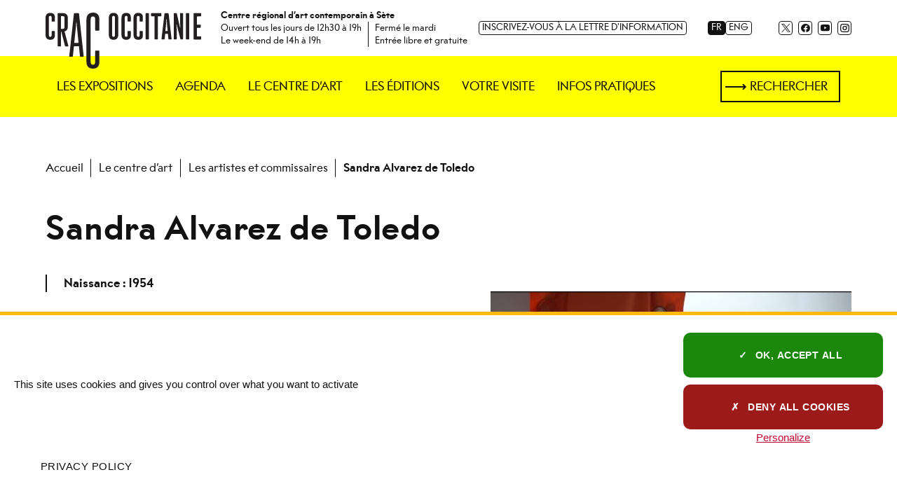

--- FILE ---
content_type: text/html; charset=utf-8
request_url: https://crac.laregion.fr/Sandra-Alvarez-de-Toledo
body_size: 25812
content:
<!DOCTYPE html>
<html class="page_crac_artiste crac_artiste_crac composition_crac crac ltr fr no-js" lang="fr">
<head><meta http-equiv="Content-Type" content="text/html; charset=utf-8" />
<meta http-equiv="X-UA-Compatible" content="IE=edge" />
<script type='text/javascript'>(function(H){H.className=H.className.replace(/\bno-js\b/,'js')})(document.documentElement);</script>
<title>Sandra Alvarez de Toledo - CRAC</title>
<link rel="canonical" href="https://crac.laregion.fr/Sandra-Alvarez-de-Toledo" /><meta name="generator" content="SPIP 4.3.9 GIT [4.3: ef79547f]" />
<meta name="viewport" content="width=device-width, initial-scale=1.0">
<meta property="fb:pages" content="884445694984443"><script type='text/javascript'>var var_zajax_content='content';</script><script>
var mediabox_settings={"auto_detect":true,"ns":"box","tt_img":true,"sel_g":"#documents_portfolio a[type='image\/jpeg'],#documents_portfolio a[type='image\/png'],#documents_portfolio a[type='image\/gif']","sel_c":".mediabox, .thickbox, .media_image a.spip_in[type^=\u201dimage\u201d], .media_vignette a.spip_in[type^=\u201dimage\u201d]","str_ssStart":"Diaporama","str_ssStop":"Arr\u00eater","str_cur":"{current}\/{total}","str_prev":"Pr\u00e9c\u00e9dent","str_next":"Suivant","str_close":"Fermer","str_loading":"Chargement\u2026","str_petc":"Taper \u2019Echap\u2019 pour fermer","str_dialTitDef":"Boite de dialogue","str_dialTitMed":"Affichage d\u2019un media","splash_url":"","lity":{"skin":"_simple-dark","maxWidth":"90%","maxHeight":"99%","minWidth":"400px","minHeight":"","slideshow_speed":"2500","opacite":"0.8","defaultCaptionState":"expanded"}};
</script>

<link rel='stylesheet' href='local/cache-css/4f66adc51f0e2e586807acb2252f0047.css?1768781764' type='text/css' /><script type='text/javascript' src='local/cache-js/7fb4a23684ac4070298dd805651562da.js?1769110787'></script><script type="text/javascript">
	window.spipConfig ??= {};
	spipConfig.select2 ??= {};
	spipConfig.select2.selector ??= '';
</script><style type='text/css'>
img[data-photo].photoshow { cursor: zoom-in; }
</style><script type="text/javascript">
// configuration
photoswipe = {
  path: "plugins/spip-contrib-extensions/photoswipe/lib/photoswipe//",
  selector: "img[data-photo], a[type]",
  conteneur: ".photoswipe-cont",
  gallery: true, // galerie
  errorMsg: "<div class=\"pswp__error-msg\">Image indisponible.<\/div>",
  debug: false // debug
};
</script><script>saisies_caracteres_restants = "caractères restants";</script><script>
		function afficher_si_show(src) {
			src.slideDown("undefined" !== typeof window.fadeDuration ? window.fadeDuration : 300);
}
function afficher_si_hide(src) {
	src.slideUp("undefined" !== typeof window.fadeDuration ? window.fadeDuration : 300);
}
	</script><script type='text/javascript'>jQuery.bigup_config = {"clientWidth":3000,"clientHeight":3000,"clientQuality":90,"maxFileSize":100,"formats_logos":["jpg","png","svg","gif","webp"]}</script><script>
	$(function(){
		// prendre en compte la hauteur du menu en position fixed
		jQuery.spip.positionner_marge = 180;
	})
</script><link rel="apple-touch-icon" href="plugins/occitanie/squelettes-occitanie/squelettes/apple-icon-180x180.png">
<link rel="icon" type="image/png" sizes="192x192"  href="plugins/occitanie/squelettes-occitanie/squelettes/android-icon-192x192.png">
<link rel="icon" type="image/png" sizes="32x32" href="plugins/occitanie/squelettes-occitanie/squelettes/favicon-32x32.png">
<link rel="icon" type="image/png" sizes="96x96" href="plugins/occitanie/squelettes-occitanie/squelettes/favicon-96x96.png">
<link rel="icon" type="image/png" sizes="16x16" href="plugins/occitanie/squelettes-occitanie/squelettes/favicon-16x16.png">
<meta class="elastic" name="niveau1" content="32817" /><meta class="elastic" name="niveau2" content="32818" /><meta class="elastic" name="niveau3" content="32823" /><script>
	function tarteaucitronInit(){
		$.tarteaucitron_rgpd = " <i style='font-style: italic;'>Pour en savoir plus sur les catégories de cookies ainsi que sur les émetteurs de cookie sur notre site, consultez ici notre <a href='https://crac.laregion.fr/Donnees-personnelles-et-Cookies-CRAC' style='font-weight:bold; text-decoration: underline; color: #a8022a; text-decoration: underline' class='aLnk'>notice dédiée à la gestion des cookies.</a></i>";
		
		dataLayer = [{
			'siteCategory': 'CRAC',
			'niveau1' : 'CRAC', 
			'niveau2' : 'Le centre d’art', 
			'niveau3' : 'Les artistes et commissaires', 
			'page' : 'CRAC - Artiste - Sandra Alvarez de Toledo'
			
		}];
	
		tarteaucitron.init({
			"privacyUrl": "/mentions-legales", /* Privacy policy url */
		
			"hashtag": "#tarteaucitron", /* Open the panel with this hashtag */
			"cookieName": "tarteaucitron", /* Cookie name */
			
			"orientation": "bottom", /* Banner position (top - bottom) */
			
			"showAlertSmall": true, /* Show the small banner on bottom right */
			"cookieslist": false, /* Show the cookie list */
			
			"showIcon": false, /* Show cookie icon to manage cookies */
			"iconPosition": "BottomRight", /* BottomRight, BottomLeft, TopRight and TopLeft */
			
			"adblocker": false, /* Show a Warning if an adblocker is detected */
			
			"DenyAllCta": true, /* Show the deny all button */
			"AcceptAllCta": true, /* Show the accept all button when highPrivacy on */
			"highPrivacy": true, /* HIGHLY RECOMMANDED Disable auto consent */
			
			"handleBrowserDNTRequest": false, /* If Do Not Track == 1, disallow all */
			
			"removeCredit": true, /* Remove credit link */
			"moreInfoLink": true, /* Show more info link */
			"useExternalCss": false, /* If false, the tarteaucitron.css file will be loaded */
			
			//"cookieDomain": ".my-multisite-domaine.fr", /* Shared cookie for multisite */
			
			"readmoreLink": "/mentions-legales", /* Change the default readmore link */
			
			"mandatory": true, /* Show a message about mandatory cookies */
		});
	
		tarteaucitron.user.domainHost = "//occitanie";
		tarteaucitron.user.matomoTagManagerId = "389e0174-b440-4713-bce0-865741117ae1";
		(tarteaucitron.job = tarteaucitron.job || []).push('matomotagmanager');
		(tarteaucitron.job = tarteaucitron.job || []).push('youtube');
	}
</script><script type="text/javascript" src="plugins/occitanie/squelettes-occitanie/squelettes/tarteaucitron/tarteaucitron.js" onload="tarteaucitronInit()"></script>

<link rel="schema.DC" href="https://purl.org/dc/elements/1.1/" />
<link rel="schema.DCTERMS" href="https://purl.org/dc/terms/" />
<meta name="DC.Format" content="text/html" />
<meta name="DC.Type" content="Text" />
<meta name="DC.Language" content="fr" />
<meta name="DC.Title" lang="fr" content="Sandra Alvarez de Toledo &#8211; CRAC" /><meta name="DC.Identifier" content="https://crac.laregion.fr/Sandra-Alvarez-de-Toledo" />
<meta name="DC.Publisher" content="R&#233;gion Occitanie / Pyr&#233;n&#233;es-M&#233;diterran&#233;e" />
<meta name="DC.Source" content="https://crac.laregion.fr/" /><meta name="DC.Creator" content="R&#233;gion Occitanie / Pyr&#233;n&#233;es-M&#233;diterran&#233;e" />
<meta property="og:rich_attachment" content="true" /><meta property="og:site_name" content="R&#233;gion Occitanie / Pyr&#233;n&#233;es-M&#233;diterran&#233;e" />
<meta property="og:type" content="article" />
<meta property="og:title" content="Sandra Alvarez de Toledo &#8211; CRAC" />
<meta property="og:locale" content="fr_FR" />
<meta property="og:url" content="https://crac.laregion.fr/Sandra-Alvarez-de-Toledo" /><meta property="og:image" content="https://crac.laregion.fr/local/cache-vignettes/L1181xH620/e17491c437bee3ecbbb159bc297a7d-866d9.png" />
<meta property="og:image:width" content="1181" />
<meta property="og:image:height" content="620" />
<meta property="og:image:type" content="image/png" /><meta property="article:author" content="R&#233;gion Occitanie / Pyr&#233;n&#233;es-M&#233;diterran&#233;e" />
<meta name="twitter:card" content="summary_large_image" />
<meta name="twitter:title" content="Sandra Alvarez de Toledo &#8211; CRAC" /><meta name="twitter:dnt" content="on" />
<meta name="twitter:url" content="https://crac.laregion.fr/Sandra-Alvarez-de-Toledo" /><meta name="twitter:image" content="https://crac.laregion.fr/local/cache-vignettes/L506xH253/eceeda6f6dd37aba96172a496347ac-aefd6.png?1769091787" />
<meta class="swiftype" name="title" data-type="string" content="Sandra Alvarez de Toledo" />
<meta class="elastic" name="page_title" data-type="string" content="Sandra Alvarez de Toledo" />
<meta class="swiftype" name="published_at" data-type="date" content="2026-01-22T22:15:59Z" />
<meta class="swiftype" name="updated_at" data-type="date" content="1999-11-29T23:00:00Z" /></head>
<body class="page body__crac_artiste  body__crac_artiste--crac body--crac" id="haut-page"><div class="off-screen" data-elastic-exclude>
<a href="#contenu-page" id="skip-link-id" class="skip-link">Aller au contenu</a>
</div>
<div class="page_wrapper" data-elastic-exclude>
<header role="banner">
<div class="page_prenav">
<div class="page_container page_prenav__container">
<div class="prenav__logo">
<a class="nav_logo__content" href="https://crac.laregion.fr/">
<span class="visuallyhidden">Accueil CRAC</span>
<svg width="222" height="80" viewBox="0 0 76.2 27.4" xmlns="http://www.w3.org/2000/svg" focusable="false" aria-hidden="true">
<g transform="translate(-36 -30.6)">
<g fill="#231f20">
<path d="m112 32.4c0.257 0 0.343-0.0857 0.343-0.343v-0.857c0-0.257-0.0854-0.343-0.343-0.343h-3.17c-0.257 0-0.343 0.0857-0.343 0.343v12.2c0 0.257 0.0857 0.343 0.343 0.343h3.17c0.257 0 0.343-0.0857 0.343-0.343v-0.857c0-0.257-0.0854-0.343-0.343-0.343h-1.88v-4.2h1.54c0.257 0 0.343-0.0857 0.343-0.343v-0.857c0-0.257-0.0857-0.343-0.343-0.343h-1.54v-4.03z" fill="#231f20"/>
<path d="m45.3 39.8c0.994-0.274 1.61-1.03 1.61-2.28v-4.28c0-1.63-0.857-2.4-2.48-2.4h-2.14c-0.257 0-0.343 0.0857-0.343 0.343v15.6c0 0.257 0.0857 0.343 0.343 0.343h0.943c0.257 0 0.343-0.0857 0.343-0.343v-6.73c0-0.0857 0.0173-0.12 0.0857-0.12 0.0684 0 0.0857 0.0169 0.12 0.137l1.71 6.72c0.0688 0.257 0.137 0.343 0.48 0.343h0.874c0.291 0 0.36-0.155 0.291-0.394zm-0.0173-2.11c0 0.599-0.257 0.857-0.771 0.857h-0.943v-6.25h0.943c0.514 0 0.771 0.257 0.771 0.857z"/>
<path d="m59.2 30.6c-1.71 0-3.17 0.771-3.17 3.51v20.4c0 2.74 1.46 3.51 3.17 3.51s3.17-0.771 3.17-3.43v-5.05c0-0.257-0.0857-0.343-0.343-0.343h-1.37c-0.257 0-0.343 0.0857-0.343 0.343v5.05c0 1.03-0.291 1.54-1.11 1.54-0.788 0-1.11-0.497-1.11-1.54v-20.6c0-1.05 0.326-1.54 1.11-1.54 0.823 0 1.11 0.514 1.11 1.54v5.05c0 0.257 0.0857 0.343 0.343 0.343h1.37c0.257 0 0.343-0.0857 0.343-0.343v-5.05c0-2.66-1.46-3.43-3.17-3.43"/>
<path d="m38.3 30.7c-1.37 0-2.31 0.771-2.31 2.48v8.23c0 1.71 0.942 2.48 2.31 2.48s2.26-0.685 2.26-2.06v-1.88c0-0.257-0.12-0.343-0.377-0.343h-0.857c-0.257 0-0.343 0.0857-0.343 0.343v1.63c0 0.514-0.171 0.857-0.685 0.857s-0.685-0.343-0.685-0.857v-8.57c0-0.514 0.171-0.857 0.685-0.857s0.685 0.343 0.685 0.857v1.63c0 0.257 0.0857 0.343 0.343 0.343h0.857c0.257 0 0.377-0.0854 0.377-0.343v-1.88c0-1.37-0.891-2.06-2.26-2.06"/>
<path d="m52.4 31.2c-0.0342-0.257-0.137-0.343-0.48-0.343h-1.56c-0.343 0-0.446 0.0854-0.48 0.343l-2.26 20.6c-0.0342 0.291 0.0342 0.429 0.343 0.429h1.05c0.257 0 0.343-0.0857 0.377-0.343l0.497-4.8h2.47l0.497 4.8c0.0342 0.257 0.103 0.343 0.377 0.343h1.08c0.308 0 0.377-0.137 0.343-0.429zm-2.35 14.2 0.788-7.59c0.103-1.03 0.154-2.04 0.171-2.26 0.0169-0.206 0.0169-0.257 0.103-0.257 0.0857 0 0.0857 0.0512 0.103 0.257 0.0169 0.223 0.0684 1.23 0.171 2.26l0.788 7.59z"/>
<path d="m69.3 30.7c-1.37 0-2.31 0.771-2.31 2.48v8.23c0 1.71 0.942 2.48 2.31 2.48s2.31-0.771 2.31-2.48v-8.23c0-1.71-0.943-2.48-2.31-2.48m0.685 10.9c0 0.6-0.257 0.857-0.685 0.857s-0.685-0.257-0.685-0.857v-8.57c0-0.6 0.257-0.857 0.685-0.857s0.685 0.257 0.685 0.857z"/>
<path d="m75.5 30.7c-1.37 0-2.31 0.771-2.31 2.48v8.23c0 1.71 0.942 2.48 2.31 2.48s2.26-0.685 2.26-2.06v-1.88c0-0.257-0.12-0.343-0.377-0.343h-0.857c-0.257 0-0.343 0.0857-0.343 0.343v1.63c0 0.514-0.171 0.857-0.685 0.857s-0.685-0.343-0.685-0.857v-8.57c0-0.514 0.171-0.857 0.685-0.857s0.685 0.343 0.685 0.857v1.63c0 0.257 0.0857 0.343 0.343 0.343h0.857c0.257 0 0.377-0.0854 0.377-0.343v-1.88c0-1.37-0.891-2.06-2.26-2.06"/>
<path d="m81.4 30.7c-1.37 0-2.31 0.771-2.31 2.48v8.23c0 1.71 0.942 2.48 2.31 2.48s2.26-0.685 2.26-2.06v-1.88c0-0.257-0.12-0.343-0.377-0.343h-0.857c-0.257 0-0.343 0.0857-0.343 0.343v1.63c0 0.514-0.171 0.857-0.685 0.857s-0.685-0.343-0.685-0.857v-8.57c0-0.514 0.171-0.857 0.685-0.857s0.685 0.343 0.685 0.857v1.63c0 0.257 0.0857 0.343 0.343 0.343h0.857c0.257 0 0.377-0.0854 0.377-0.343v-1.88c0-1.37-0.891-2.06-2.26-2.06"/>
<path d="m86.3 30.8h-0.943c-0.257 0-0.343 0.0857-0.343 0.343v12.2c0 0.257 0.0857 0.343 0.343 0.343h0.943c0.257 0 0.343-0.0857 0.343-0.343v-12.2c0-0.257-0.0854-0.343-0.343-0.343"/>
<path d="m92.4 30.8h-4.37c-0.257 0-0.343 0.0857-0.343 0.343v0.857c0 0.257 0.0857 0.343 0.343 0.343h1.37v11c0 0.257 0.0857 0.343 0.343 0.343h0.942c0.257 0 0.343-0.0857 0.343-0.343v-11h1.37c0.257 0 0.343-0.0857 0.343-0.343v-0.857c0-0.257-0.0854-0.343-0.343-0.343"/>
<path d="m96.3 31.2c-0.0342-0.257-0.137-0.343-0.48-0.343h-1.11c-0.343 0-0.445 0.0854-0.479 0.343l-1.41 12.1c-0.0346 0.291 0.0854 0.428 0.343 0.428h0.771c0.257 0 0.411-0.0857 0.428-0.343l0.223-2.4h1.35l0.223 2.4c0.0173 0.257 0.154 0.343 0.429 0.343h0.771c0.257 0 0.377-0.137 0.343-0.428zm-1.59 8.4 0.274-2.88c0.12-1.37 0.154-2.26 0.171-2.57 0.0173-0.291 0.0173-0.377 0.103-0.377 0.0857 0 0.0857 0.0857 0.103 0.377 0.0173 0.308 0.0515 1.2 0.171 2.57l0.274 2.88z"/>
<path d="m103 30.8h-0.771c-0.257 0-0.343 0.0857-0.343 0.343v3.94c0 0.925 0.137 2.66 0.137 2.78 0 0.0684-0.0173 0.103-0.0688 0.103-0.0684 0-0.0854-0.0342-0.137-0.308-0.0688-0.36-0.171-0.771-0.274-1.2l-1.22-5.31c-0.0515-0.24-0.154-0.343-0.411-0.343h-0.771c-0.257 0-0.343 0.0857-0.343 0.343v12.2c0 0.257 0.0857 0.343 0.343 0.343h0.771c0.257 0 0.343-0.0857 0.343-0.343v-4.11c0-0.925-0.137-2.66-0.137-2.78 0-0.0684 0.0169-0.103 0.0684-0.103 0.0684 0 0.0857 0.0346 0.137 0.309 0.0684 0.36 0.171 0.771 0.274 1.2l1.39 5.48c0.0684 0.24 0.154 0.343 0.411 0.343h0.6c0.257 0 0.343-0.0857 0.343-0.343v-12.2c0-0.257-0.0854-0.343-0.343-0.343"/>
<path d="m106 30.8h-0.943c-0.257 0-0.343 0.0857-0.343 0.343v12.2c0 0.257 0.0857 0.343 0.343 0.343h0.943c0.257 0 0.343-0.0857 0.343-0.343v-12.2c0-0.257-0.0854-0.343-0.343-0.343"/>
</g>
</g>
</svg>
</a>
</div><div class="prenav__content">
<div class="prenav__content_info">
<p class="prenav__content_info_title"><strong>Centre régional d’art contemporain à Sète
</strong></p>
<div class="prenav__content_info_desc">
<p>Ouvert tous les jours de 12h30 à 19h<br class='autobr' />
Le week-end de 14h à 19h
</p>
<p>Fermé le mardi<br class='autobr' />
Entrée libre et gratuite
</p>
</div>
</div>
<div class="prenav__content_links">
<div class="prenav__content_link">
<a href="Inscrivez-vous-a-la-newsletter">Inscrivez-vous à la lettre d'information</a>
</div>
<div class="prenav__content_link">
<a href="?lang=fr"   class="on">FR</a>
<a href="?lang=en" >ENG</a>
</div>
<div class="prenav__content_link">
<ul role="list" class="menu_social">
<li role="listitem" class="menu_social__item"><a rel="nofollow" class="spip_out" href="https://twitter.com/cracoccitanie">
<span class="visuallyhidden">Retrouvez nous sur X</span>
<svg aria-hidden="true" focusable="false" width="16" height="16" version="1.1" viewBox="0 0 18 18" xmlns="http://www.w3.org/2000/svg">
<g transform="matrix(1.33 0 0 1.3 -2.13 -.261)">
<path fill="#FFFFFF" d="m14.2 12.6-4.6-6.6-.5-.7-3.2-4.7-.3-.4h-4l1 1.4 4.3 6.2.5.7 3.4 5 .3.4h4zm-2.6.5-3.6-5.2-.5-.7-4.2-6h1.8l3.4 4.8.5.8 4.4 6.4h-1.8z"/>
<polygon fill="#FFFFFF" points="6.9 7.9 7.5 7.2 8 7.9 7.4 8.6 2.8 14 1.7 14"/>
<polygon fill="#FFFFFF" points="12.5 1.4 13.5 .2 14.6 .2 9.6 6 9 6.8 8.5 6 9.1 5.3"/></g>
</svg>
</a></li>
<li role="listitem" class="menu_social__item"><a rel="nofollow" class="spip_out" href="https://www.facebook.com/crac.occitanie">
<span class="visuallyhidden">Retrouvez nous sur Facebook</span>
<svg aria-hidden="true" focusable="false" viewBox="0 0 18 18" width="18" height="18">
<path d="M9 .036c-4.95 0-9 4.041-9 9.018 0 4.5 3.294 8.235 7.596 8.91v-6.3H5.31v-2.61h2.286V7.065c0-2.259 1.341-3.501 3.402-3.501.981 0 2.007.171 2.007.171v2.223h-1.134c-1.116 0-1.467.693-1.467 1.404v1.692h2.502l-.405 2.61h-2.097v6.3A9 9 0 0018 9.054C18 4.077 13.95.036 9 .036z" fill="#FFFFFF" fill-rule="nonzero" />
</svg>
</a></li>
<li role="listitem" class="menu_social__item"><a rel="nofollow" class="spip_out" href="https://www.youtube.com/@cracoccitaniecentreregiona5593/videos">
<span class="visuallyhidden">Retrouvez nous sur Youtube</span>
<svg aria-hidden="true" focusable="false" viewBox="0 0 20 15" width="20" height="15">
<path fill="#FFFFFF" d="M19.6,2.2c-0.2-0.9-0.9-1.5-1.8-1.8C16.3,0,10,0,10,0S3.7,0,2.2,0.4C1.3,0.7,0.6,1.3,0.4,2.2C0,3.8,0,7,0,7 s0,3.3,0.4,4.8c0.2,0.9,0.9,1.5,1.8,1.8c1.6,0.4,7.8,0.4,7.8,0.4s6.3,0,7.8-0.4c0.9-0.2,1.5-0.9,1.8-1.8C20,10.3,20,7,20,7 S20,3.8,19.6,2.2z M8,10V4.1l5.2,3L8,10z" />
</svg>
</a></li>
<li role="listitem" class="menu_social__item"><a rel="nofollow" class="spip_out" href="https://www.instagram.com/crac.occitanie/">
<span class="visuallyhidden">Retrouvez nous sur Instagram</span>
<svg aria-hidden="true" focusable="false" viewBox="0 0 18 18" width="18" height="18">
<path d="M5.22 0h7.56C15.66 0 18 2.34 18 5.22v7.56A5.22 5.22 0 0112.78 18H5.22C2.34 18 0 15.66 0 12.78V5.22A5.22 5.22 0 015.22 0m-.18 1.8A3.24 3.24 0 001.8 5.04v7.92a3.238 3.238 0 003.24 3.24h7.92a3.24 3.24 0 003.24-3.24V5.04a3.238 3.238 0 00-3.24-3.24H5.04m8.685 1.35a1.125 1.125 0 110 2.25 1.125 1.125 0 010-2.25M9 4.5a4.5 4.5 0 110 9 4.5 4.5 0 010-9m0 1.8a2.7 2.7 0 100 5.4 2.7 2.7 0 000-5.4z" fill="#FFF" fill-rule="nonzero" />
</svg>
</a></li>
</ul></div>
</div>
</div>
</div>
</div>
<div class="page_nav">
<div class="page_container page_nav__container">
<div class="nav_burger">
<button type="button" class="nav_burger__button" aria-expanded="false">
<span aria-hidden="true">
<svg aria-hidden="true" focusable="false" viewBox="0 0 14 12.2" width="14" xmlns="http://www.w3.org/2000/svg"><line stroke="#000000" stroke-width="2" stroke-linecap="round" stroke-miterlimit="10" x1="1" y1="1" x2="13" y2="1"/><line stroke="#000000" stroke-width="2" stroke-linecap="round" stroke-miterlimit="10" x1="1" y1="6.1" x2="13" y2="6.1"/><line stroke="#000000" stroke-width="2" stroke-linecap="round" stroke-miterlimit="10" x1="1" y1="11.2" x2="13" y2="11.2"/></svg>
</span>
<span class="button__text">Menu</span>
</button>
</div><div class="nav_main_menu">
<nav role="navigation" class="nav_main" aria-label="navigation principale">
<div class="nav_menu">
<div class="nav_menu__header">
<button type="button" class="nav_menu__button " aria-expanded="false"  aria-controls="nav_menu_32825">
<span class="button__text">Les expositions</span>
</button>
</div>
<div class="nav_menu__content" id="nav_menu_32825">
<div class="crac_liste_resumes crac_liste_resumes--vertical">
<div class="crac_resume crac_resume--expo  crac_resume--vignette block-link-parent">
<div class="crac_resume__logo"><img loading="lazy"
src="local/cache-vignettes/L150xH100/b1ae2233f2e6b4c8f7c5efcc9c6381-4c5b0.png?1767863761" class='spip_logo' width='150' height='100'
alt="" /></div>
<div class="crac_resume__infos">
<ul class="crac_resume__artistes" role="list">
<li role="listitem" class="crac_resume__artiste">Florencia Aliberti,&nbsp; </li>
<li role="listitem" class="crac_resume__artiste">Charles Atlas,&nbsp; </li>
<li role="listitem" class="crac_resume__artiste">Gregg Bordowitz,&nbsp; </li>
<li role="listitem" class="crac_resume__artiste">Pauline Boudry,&nbsp; </li>
<li role="listitem" class="crac_resume__artiste">...</li>
</ul>
<p class="crac_resume__titre crac_resume__titre--expo"><a href="Yvonne-Rainer-a-Reader" class="block-link">Yvonne Rainer : A Reader</a></p>
<p class="crac_subtitle crac_tag">Exposition</p>
</div>
</div>
</div>
<ul class="nav_menu__niveau1">
<li class="nav_menu__rubrique_content">
<a class="nav_menu__lien nav_menu__lien_niveau1 " href="Les-expositions?type=a_venir">À venir</a>
</li>
<li class="nav_menu__rubrique_content">
<a class="nav_menu__lien nav_menu__lien_niveau1 " href="Les-expositions?type=en_cours">En ce moment</a>
</li>
<li class="nav_menu__rubrique_content">
<a class="nav_menu__lien nav_menu__lien_niveau1 " href="Les-expositions?type=passe">Archives</a>
</li>
</ul>
</div></div>
<div class="nav_menu">
<div class="nav_menu__header">
<a class="button nav_menu__button " href="Agenda-CRAC">
<span class="button__text">Agenda</span>
</a>
</div></div>
<div class="nav_menu">
<div class="nav_menu__header">
<button type="button" class="nav_menu__button nav_menu__button--current" aria-expanded="false"  aria-controls="nav_menu_32818">
<span class="button__text">Le centre d’art</span>
</button>
</div>
<div class="nav_menu__content" id="nav_menu_32818">
<ul class="nav_menu__niveau1">
<li class="nav_menu__rubrique_content">
<a class="nav_menu__lien nav_menu__lien_niveau1 " href="Missions-et-histoire">Missions et histoire</a>
</li>
<li class="nav_menu__rubrique_content">
<a class="nav_menu__lien nav_menu__lien_niveau1 " href="L-architecture-44258">L’architecture</a>
</li>
<li class="nav_menu__rubrique_content">
<a class="nav_menu__lien nav_menu__lien_niveau1  actif" href="Les-artistes-44310">Les artistes et commissaires</a>
</li>
<li class="nav_menu__rubrique_content">
<a class="nav_menu__lien nav_menu__lien_niveau1 " href="l-equipe-du-CRAC">L’équipe</a>
</li>
<li class="nav_menu__rubrique_content">
<a class="nav_menu__lien nav_menu__lien_niveau1 " href="Les-partenaires-44535">Les partenaires</a>
</li>
</ul>
</div></div>
<div class="nav_menu">
<div class="nav_menu__header">
<a class="button nav_menu__button " href="Les-editions-44564">
<span class="button__text">Les éditions</span>
</a>
</div></div>
<div class="nav_menu">
<div class="nav_menu__header">
<button type="button" class="nav_menu__button " aria-expanded="false"  aria-controls="nav_menu_32829">
<span class="button__text">Votre visite</span>
</button>
</div>
<div class="nav_menu__content" id="nav_menu_32829">
<ul class="nav_menu__niveau1">
<li class="nav_menu__rubrique_content">
<a class="nav_menu__lien nav_menu__lien_niveau1 " href="Pour-preparer-votre-visite">Une médiation pour toutes et tous</a>
</li>
<li class="nav_menu__rubrique_content">
<a class="nav_menu__lien nav_menu__lien_niveau1 " href="Jeune-public-et-familles">Jeune public et familles</a>
</li>
<li class="nav_menu__rubrique_content">
<a class="nav_menu__lien nav_menu__lien_niveau1 " href="Groupes-associatifs-et-champ-social">Groupes associatifs et champ social</a>
</li>
<li class="nav_menu__rubrique_content">
<a class="nav_menu__lien nav_menu__lien_niveau1 " href="Accessibilite-44285">Accessibilité</a>
</li>
<li class="nav_menu__rubrique_content">
<a class="nav_menu__lien nav_menu__lien_niveau1 " href="Scolaires-et-projets-educatifs">Scolaires et projets éducatifs</a>
</li>
<li class="nav_menu__rubrique_content">
<a class="nav_menu__lien nav_menu__lien_niveau1 " href="Professionnels-du-tourisme">Tourisme</a>
</li>
</ul>
</div></div>
<div class="nav_menu">
<div class="nav_menu__header">
<a class="button nav_menu__button " href="Infos-pratiques-44521">
<span class="button__text">Infos pratiques</span>
</a>
</div></div></nav><div class="nav_search">
<button type="button" class="nav_search__button page_modale__open js-modal"
data-modal-focus-toid="recherche_formulaire_recherche_modale"
data-modal-title="Recherche" data-modal-close-text="Fermer" data-modal-background-click="disabled"
data-modal-prefix-class="page_modale" data-modal-content-id="page_modale__recherche">
Rechercher
</button>
</div></div>		</div>
</div>
<div class="page_header">
<div class="page_container page_header__container">
<div class="page_breadcrumb">
<nav role="navigation" aria-label="Vous êtes ici :">
<ol class="breadcrumb">
<li class="breadcrumb__item"><a href="https://crac.laregion.fr/">Accueil</a></li>
<li class="breadcrumb__item"><a href="Missions-et-histoire">Le centre d’art</a></li>
<li class="breadcrumb__item"><a href="Les-artistes-44310">Les artistes et commissaires</a></li>
<li class="breadcrumb__item">Sandra Alvarez de Toledo</li>
</ol>
</nav>			</div>
</div>
</div>
</header>
<main role="main" class="page_main">
<div class="page_container page_main__container  page_main__container--une-colonne">
<div class="page_content  page_content--une-colonne" id="contenu-page" data-swiftype-index="true" data-elastic-include>
<article class="crac_fiche">
<h1 data-swiftype-index="false" data-elastic-exclude class="crayon crac_artiste-titre-890 article__titre">Sandra Alvarez de Toledo</h1><div class="crac_fiche__content">
<div class="crac_fiche__texte">
<div class="crac_fiche__info">
<p>Naissance : 1954</p>
</div>
<p><strong class="spip">Sandra Alvarez de Toledo a conçu l’exposition  <i><a href="Fernand-Deligny-legendes-du-radeau" class="spip_in">Fernand Deligny, légendes du radeau</a></i> avec Anaïs Masson et Martín Molina Gola, avec l’aide de Gisèle Durand-Ruiz, Jacques Lin et Marina Vidal-Naquet.</strong></p>
<p>Après une courte carrière de danseuse, Sandra Alvarez de Toledo s’oriente vers le cinéma (production, réalisation) puis vers l’histoire de la photographie.<br class='autobr' />
Elle rédige un mémoire universitaire sur le travail de Marc Pataut et un autre sur l’œuvre de Walker Evans. En 2001, elle co-organise avec Jean-François Chevrier l’exposition <i>Des Territoires</i> à l’École des Beaux-Arts de Paris.</p>
<p>En 2005 elle fonde les Éditions L’Arachnéen, où elle est vite rejointe par Anaïs Masson. Elle entame des recherches sur Fernand Deligny, dont elle édite les <i>Œuvres</i>, suivi de plusieurs ouvrages. Au catalogue de L’Arachnéen figurent, entre autres, Jean-François Chevrier, Catherine Coquio, Thomas Harlan, Anne-Marie Schneider, Chris Marker, Giorgio Agamben, François Tosquelles.</p>
<p>Entre 2012 et 2020, elle a organisé trois expositions de la cartographie réalisée dans le réseau de Fernand Deligny&nbsp;:<br class='autobr' />
l’une à la Biennale de São Paulo (Brésil), l’autre au Palais de Tokyo (Paris) et la dernière à Beaubourg dans le cadre du Cinéma du Réel.<br class='autobr' />
L’Arachnéen prépare en ce moment la publication des écrits de la cinéaste Chantal Akerman.</p>
</div>
<div class="crac_fiche__aside">
<div class="crac_artiste__videos">
<div
class="spip_document_ spip_document spip_documents spip_document_video ressource oembed oembed_video oembed_video oembed_youtube"
>
<figure class="spip_doc_inner">
<div class="oembed oe-video async clearfix" style="max-width:1000px;">
<div class="rwd-video-container oe-play-button"
style="width:100%;height:0;padding-bottom:56.3%;background-image:url('https://i.ytimg.com/vi/RdD-dGgBQ0c/hqdefault.jpg');background-repeat:no-repeat;background-position:center;background-size:cover;"
data-uricomponent="%3Ciframe%20width%3D%221000%22%20height%3D%22563%22%20src%3D%22https%3A%2F%2Fwww.youtube-nocookie.com%2Fembed%2FRdD-dGgBQ0c%3Ffeature%3Doembed%26autoplay%3D1%22%20frameborder%3D%220%22%20allow%3D%22accelerometer%3B%20autoplay%3B%20clipboard-write%3B%20encrypted-media%3B%20gyroscope%3B%20picture-in-picture%3B%20web-share%22%20referrerpolicy%3D%22strict-origin-when-cross-origin%22%20allowfullscreen%20title%3D%22Exposition%20%26quot%3BManifeste%20assist%C3%A9%26quot%3B%20de%20Florian%20Fouch%C3%A9%2C%20du%2011.02.%20au%2029.05.2023%22%3E%3C%2Fiframe%3E"
>
<button onclick="jQuery(this).parent().trigger('click');">Lecture</button>
</div>
<style><!--.oe-video .loading {background-image:url("prive/themes/spip/images/searching.gif")!important;background-size:auto !important;}--></style>
</div>
<figcaption>
<div class="spip_doc_titre" style="max-width:1000px;"><a href="https://youtu.be/RdD-dGgBQ0c" class="oe-title">Exposition "Manifeste assisté" de Florian Fouché, du 11.02. au 29.05.2023</a>
<span class="oe-author_name"><br /><i>par  <a href="https://www.youtube.com/@cracoccitaniecentreregiona5593">Crac Occitanie, Centre régional d'art contemporain</a></i></span></div></figcaption>
</figure>
</div>
</div>
</div>
</div><div class="crac_fiche__extra">
</div>
</article>			</div>
</div>
</main><footer role="contentinfo" class="page_footer">
<div class="footer_infos">
<div class="page_container">
<div class="footer_infos__logos">
<svg width="220" height="80" viewBox="0 0 76.2 27.4" xmlns="http://www.w3.org/2000/svg" focusable="false" aria-hidden="true">
<g transform="translate(-36 -30.6)">
<g fill="#231f20">
<path d="m112 32.4c0.257 0 0.343-0.0857 0.343-0.343v-0.857c0-0.257-0.0854-0.343-0.343-0.343h-3.17c-0.257 0-0.343 0.0857-0.343 0.343v12.2c0 0.257 0.0857 0.343 0.343 0.343h3.17c0.257 0 0.343-0.0857 0.343-0.343v-0.857c0-0.257-0.0854-0.343-0.343-0.343h-1.88v-4.2h1.54c0.257 0 0.343-0.0857 0.343-0.343v-0.857c0-0.257-0.0857-0.343-0.343-0.343h-1.54v-4.03z" fill="#231f20"/>
<path d="m45.3 39.8c0.994-0.274 1.61-1.03 1.61-2.28v-4.28c0-1.63-0.857-2.4-2.48-2.4h-2.14c-0.257 0-0.343 0.0857-0.343 0.343v15.6c0 0.257 0.0857 0.343 0.343 0.343h0.943c0.257 0 0.343-0.0857 0.343-0.343v-6.73c0-0.0857 0.0173-0.12 0.0857-0.12 0.0684 0 0.0857 0.0169 0.12 0.137l1.71 6.72c0.0688 0.257 0.137 0.343 0.48 0.343h0.874c0.291 0 0.36-0.155 0.291-0.394zm-0.0173-2.11c0 0.599-0.257 0.857-0.771 0.857h-0.943v-6.25h0.943c0.514 0 0.771 0.257 0.771 0.857z"/>
<path d="m59.2 30.6c-1.71 0-3.17 0.771-3.17 3.51v20.4c0 2.74 1.46 3.51 3.17 3.51s3.17-0.771 3.17-3.43v-5.05c0-0.257-0.0857-0.343-0.343-0.343h-1.37c-0.257 0-0.343 0.0857-0.343 0.343v5.05c0 1.03-0.291 1.54-1.11 1.54-0.788 0-1.11-0.497-1.11-1.54v-20.6c0-1.05 0.326-1.54 1.11-1.54 0.823 0 1.11 0.514 1.11 1.54v5.05c0 0.257 0.0857 0.343 0.343 0.343h1.37c0.257 0 0.343-0.0857 0.343-0.343v-5.05c0-2.66-1.46-3.43-3.17-3.43"/>
<path d="m38.3 30.7c-1.37 0-2.31 0.771-2.31 2.48v8.23c0 1.71 0.942 2.48 2.31 2.48s2.26-0.685 2.26-2.06v-1.88c0-0.257-0.12-0.343-0.377-0.343h-0.857c-0.257 0-0.343 0.0857-0.343 0.343v1.63c0 0.514-0.171 0.857-0.685 0.857s-0.685-0.343-0.685-0.857v-8.57c0-0.514 0.171-0.857 0.685-0.857s0.685 0.343 0.685 0.857v1.63c0 0.257 0.0857 0.343 0.343 0.343h0.857c0.257 0 0.377-0.0854 0.377-0.343v-1.88c0-1.37-0.891-2.06-2.26-2.06"/>
<path d="m52.4 31.2c-0.0342-0.257-0.137-0.343-0.48-0.343h-1.56c-0.343 0-0.446 0.0854-0.48 0.343l-2.26 20.6c-0.0342 0.291 0.0342 0.429 0.343 0.429h1.05c0.257 0 0.343-0.0857 0.377-0.343l0.497-4.8h2.47l0.497 4.8c0.0342 0.257 0.103 0.343 0.377 0.343h1.08c0.308 0 0.377-0.137 0.343-0.429zm-2.35 14.2 0.788-7.59c0.103-1.03 0.154-2.04 0.171-2.26 0.0169-0.206 0.0169-0.257 0.103-0.257 0.0857 0 0.0857 0.0512 0.103 0.257 0.0169 0.223 0.0684 1.23 0.171 2.26l0.788 7.59z"/>
<path d="m69.3 30.7c-1.37 0-2.31 0.771-2.31 2.48v8.23c0 1.71 0.942 2.48 2.31 2.48s2.31-0.771 2.31-2.48v-8.23c0-1.71-0.943-2.48-2.31-2.48m0.685 10.9c0 0.6-0.257 0.857-0.685 0.857s-0.685-0.257-0.685-0.857v-8.57c0-0.6 0.257-0.857 0.685-0.857s0.685 0.257 0.685 0.857z"/>
<path d="m75.5 30.7c-1.37 0-2.31 0.771-2.31 2.48v8.23c0 1.71 0.942 2.48 2.31 2.48s2.26-0.685 2.26-2.06v-1.88c0-0.257-0.12-0.343-0.377-0.343h-0.857c-0.257 0-0.343 0.0857-0.343 0.343v1.63c0 0.514-0.171 0.857-0.685 0.857s-0.685-0.343-0.685-0.857v-8.57c0-0.514 0.171-0.857 0.685-0.857s0.685 0.343 0.685 0.857v1.63c0 0.257 0.0857 0.343 0.343 0.343h0.857c0.257 0 0.377-0.0854 0.377-0.343v-1.88c0-1.37-0.891-2.06-2.26-2.06"/>
<path d="m81.4 30.7c-1.37 0-2.31 0.771-2.31 2.48v8.23c0 1.71 0.942 2.48 2.31 2.48s2.26-0.685 2.26-2.06v-1.88c0-0.257-0.12-0.343-0.377-0.343h-0.857c-0.257 0-0.343 0.0857-0.343 0.343v1.63c0 0.514-0.171 0.857-0.685 0.857s-0.685-0.343-0.685-0.857v-8.57c0-0.514 0.171-0.857 0.685-0.857s0.685 0.343 0.685 0.857v1.63c0 0.257 0.0857 0.343 0.343 0.343h0.857c0.257 0 0.377-0.0854 0.377-0.343v-1.88c0-1.37-0.891-2.06-2.26-2.06"/>
<path d="m86.3 30.8h-0.943c-0.257 0-0.343 0.0857-0.343 0.343v12.2c0 0.257 0.0857 0.343 0.343 0.343h0.943c0.257 0 0.343-0.0857 0.343-0.343v-12.2c0-0.257-0.0854-0.343-0.343-0.343"/>
<path d="m92.4 30.8h-4.37c-0.257 0-0.343 0.0857-0.343 0.343v0.857c0 0.257 0.0857 0.343 0.343 0.343h1.37v11c0 0.257 0.0857 0.343 0.343 0.343h0.942c0.257 0 0.343-0.0857 0.343-0.343v-11h1.37c0.257 0 0.343-0.0857 0.343-0.343v-0.857c0-0.257-0.0854-0.343-0.343-0.343"/>
<path d="m96.3 31.2c-0.0342-0.257-0.137-0.343-0.48-0.343h-1.11c-0.343 0-0.445 0.0854-0.479 0.343l-1.41 12.1c-0.0346 0.291 0.0854 0.428 0.343 0.428h0.771c0.257 0 0.411-0.0857 0.428-0.343l0.223-2.4h1.35l0.223 2.4c0.0173 0.257 0.154 0.343 0.429 0.343h0.771c0.257 0 0.377-0.137 0.343-0.428zm-1.59 8.4 0.274-2.88c0.12-1.37 0.154-2.26 0.171-2.57 0.0173-0.291 0.0173-0.377 0.103-0.377 0.0857 0 0.0857 0.0857 0.103 0.377 0.0173 0.308 0.0515 1.2 0.171 2.57l0.274 2.88z"/>
<path d="m103 30.8h-0.771c-0.257 0-0.343 0.0857-0.343 0.343v3.94c0 0.925 0.137 2.66 0.137 2.78 0 0.0684-0.0173 0.103-0.0688 0.103-0.0684 0-0.0854-0.0342-0.137-0.308-0.0688-0.36-0.171-0.771-0.274-1.2l-1.22-5.31c-0.0515-0.24-0.154-0.343-0.411-0.343h-0.771c-0.257 0-0.343 0.0857-0.343 0.343v12.2c0 0.257 0.0857 0.343 0.343 0.343h0.771c0.257 0 0.343-0.0857 0.343-0.343v-4.11c0-0.925-0.137-2.66-0.137-2.78 0-0.0684 0.0169-0.103 0.0684-0.103 0.0684 0 0.0857 0.0346 0.137 0.309 0.0684 0.36 0.171 0.771 0.274 1.2l1.39 5.48c0.0684 0.24 0.154 0.343 0.411 0.343h0.6c0.257 0 0.343-0.0857 0.343-0.343v-12.2c0-0.257-0.0854-0.343-0.343-0.343"/>
<path d="m106 30.8h-0.943c-0.257 0-0.343 0.0857-0.343 0.343v12.2c0 0.257 0.0857 0.343 0.343 0.343h0.943c0.257 0 0.343-0.0857 0.343-0.343v-12.2c0-0.257-0.0854-0.343-0.343-0.343"/>
</g>
</g>
</svg>
<div class="footer_infos__logos_partenaires">
<img loading="lazy" src='plugins/occitanie/squelettes-occitanie/squelettes-v2/images/crac/logo-region-footer.png?1764553161' alt='R&#233;gion Occitanie' width='87' height='87' />
<img loading="lazy" src='plugins/occitanie/squelettes-occitanie/squelettes-v2/images/crac/logo-prefet-footer.png?1764553161' alt='Pr&#233;fet de la r&#233;gion Occitanie' width='95' height='87' />
</div>
</div>
<div class="footer_infos__content">
<div class="footer_infos__content_bloc">
<p>Le Centre régional d&#8217;art contemporain est géré par la Région Occitanie/Pyrénées-Méditerranée.<br class='manualbr' />Conventionné avec l&#8217;État, il bénéficie du soutien du Ministère de la Culture avec le concours de la Préfecture de la région Occitanie - Direction Régionale des Affaires Culturelles.</p>
<p>26, quai Aspirant Herber<br class='manualbr' />34 200 Sète - France<br class='manualbr' /><a href="mailto:crac@laregion.fr" class="spip_mail">crac@laregion.fr</a><br class='autobr' />
Tél&nbsp;: +33 (0)4 67 74 94 37</p>
<p>Accessibilité&nbsp;:<br class='manualbr' />L’entrée du centre d’art et les activités qui y sont proposées sont gratuites.<br class='manualbr' />Tous les espaces du centre d’art sont accessibles en fauteuil roulant.</p>
</div>
<div class="footer_infos__content_bloc">
<ul class="menu-liste menu-items" data-depth="0">
<li class="menu-entree item menu-items__item menu-items__item_lien">
<a href="44490" class=" menu-items__lien">Espace presse</a>
</li>
<li class="menu-entree item menu-items__item menu-items__item_objet menu-items__item_article">
<a href="Donnees-personnelles-et-Cookies-CRAC" class="menu-items__lien">Données personnelles et Cookies</a>
</li>
<li class="menu-entree item menu-items__item menu-items__item_objet menu-items__item_article">
<a href="Mentions-legales-CRAC" class="menu-items__lien">Mentions légales</a>
</li>
<li class="menu-entree item menu-items__item menu-items__item_objet menu-items__item_article">
<a href="Accessibilite-44513" class="menu-items__lien">Accessibilité</a>
</li>
</ul></div>
<div class="footer_infos__content_bloc">
<div class="footer_infos__content_bloc_row">
<p><strong>Nous suivre</strong></p>
<ul role="list" class="menu_social">
<li role="listitem" class="menu_social__item"><a rel="nofollow" class="spip_out" href="https://twitter.com/cracoccitanie">
<span class="visuallyhidden">Retrouvez nous sur X</span>
<svg aria-hidden="true" focusable="false" width="16" height="16" version="1.1" viewBox="0 0 18 18" xmlns="http://www.w3.org/2000/svg">
<g transform="matrix(1.33 0 0 1.3 -2.13 -.261)">
<path fill="#FFFFFF" d="m14.2 12.6-4.6-6.6-.5-.7-3.2-4.7-.3-.4h-4l1 1.4 4.3 6.2.5.7 3.4 5 .3.4h4zm-2.6.5-3.6-5.2-.5-.7-4.2-6h1.8l3.4 4.8.5.8 4.4 6.4h-1.8z"/>
<polygon fill="#FFFFFF" points="6.9 7.9 7.5 7.2 8 7.9 7.4 8.6 2.8 14 1.7 14"/>
<polygon fill="#FFFFFF" points="12.5 1.4 13.5 .2 14.6 .2 9.6 6 9 6.8 8.5 6 9.1 5.3"/></g>
</svg>
</a></li>
<li role="listitem" class="menu_social__item"><a rel="nofollow" class="spip_out" href="https://www.facebook.com/crac.occitanie">
<span class="visuallyhidden">Retrouvez nous sur Facebook</span>
<svg aria-hidden="true" focusable="false" viewBox="0 0 18 18" width="18" height="18">
<path d="M9 .036c-4.95 0-9 4.041-9 9.018 0 4.5 3.294 8.235 7.596 8.91v-6.3H5.31v-2.61h2.286V7.065c0-2.259 1.341-3.501 3.402-3.501.981 0 2.007.171 2.007.171v2.223h-1.134c-1.116 0-1.467.693-1.467 1.404v1.692h2.502l-.405 2.61h-2.097v6.3A9 9 0 0018 9.054C18 4.077 13.95.036 9 .036z" fill="#FFFFFF" fill-rule="nonzero" />
</svg>
</a></li>
<li role="listitem" class="menu_social__item"><a rel="nofollow" class="spip_out" href="https://www.youtube.com/@cracoccitaniecentreregiona5593/videos">
<span class="visuallyhidden">Retrouvez nous sur Youtube</span>
<svg aria-hidden="true" focusable="false" viewBox="0 0 20 15" width="20" height="15">
<path fill="#FFFFFF" d="M19.6,2.2c-0.2-0.9-0.9-1.5-1.8-1.8C16.3,0,10,0,10,0S3.7,0,2.2,0.4C1.3,0.7,0.6,1.3,0.4,2.2C0,3.8,0,7,0,7 s0,3.3,0.4,4.8c0.2,0.9,0.9,1.5,1.8,1.8c1.6,0.4,7.8,0.4,7.8,0.4s6.3,0,7.8-0.4c0.9-0.2,1.5-0.9,1.8-1.8C20,10.3,20,7,20,7 S20,3.8,19.6,2.2z M8,10V4.1l5.2,3L8,10z" />
</svg>
</a></li>
<li role="listitem" class="menu_social__item"><a rel="nofollow" class="spip_out" href="https://www.instagram.com/crac.occitanie/">
<span class="visuallyhidden">Retrouvez nous sur Instagram</span>
<svg aria-hidden="true" focusable="false" viewBox="0 0 18 18" width="18" height="18">
<path d="M5.22 0h7.56C15.66 0 18 2.34 18 5.22v7.56A5.22 5.22 0 0112.78 18H5.22C2.34 18 0 15.66 0 12.78V5.22A5.22 5.22 0 015.22 0m-.18 1.8A3.24 3.24 0 001.8 5.04v7.92a3.238 3.238 0 003.24 3.24h7.92a3.24 3.24 0 003.24-3.24V5.04a3.238 3.238 0 00-3.24-3.24H5.04m8.685 1.35a1.125 1.125 0 110 2.25 1.125 1.125 0 010-2.25M9 4.5a4.5 4.5 0 110 9 4.5 4.5 0 010-9m0 1.8a2.7 2.7 0 100 5.4 2.7 2.7 0 000-5.4z" fill="#FFF" fill-rule="nonzero" />
</svg>
</a></li>
</ul></div>
<div class="footer_infos__content_bloc_row">
<p><strong>Inscrivez-vous à la lettre d'information</strong></p>
<p><a href="Inscrivez-vous-a-la-newsletter" class="button">M'inscrire</a></p>
</div>
</div>
</div>
</div>
</div><div class="footer_links">
<div class="page_container page_footer__container">
<div class="footer_links__content">
<ul class="menu-liste menu-items" data-depth="0">
<li class="menu-entree item menu-items__item menu-items__item_lien">
<a href="https://mrac.laregion.fr/" class="  spip_out menu-items__lien">Mrac Occitanie</a>
</li>
<li class="menu-entree item menu-items__item menu-items__item_lien">
<a href="https://prixnougaro.laregion.fr/" class="  spip_out menu-items__lien">Prix Nougaro</a>
</li>
<li class="menu-entree item menu-items__item menu-items__item_lien">
<a href="https://www.laregion.fr/-Culture-et-patrimoines-en-Occitanie-" class="  spip_out menu-items__lien">Culture et patrimoines en Occitanie</a>
</li>
<li class="menu-entree item menu-items__item">
<button type="button" class="js-modal"
data-modal-title="Tous nos sites" data-modal-close-text="Fermer" data-modal-background-click="disabled"
data-modal-prefix-class="page_modale" data-modal-content-id="page_modale__sites">
<span>Tous nos sites</span>
</button>
</li>
</ul>
<p class="footer_links__main">
<a href="https://www.laregion.fr">laregion.fr <span>
<svg aria-hidden="true" focusable="false" xmlns="http://www.w3.org/2000/svg" width="115" viewBox="0 0 637.8 283.46">
<g fill="#ffcd00">
<path d="m159.91 68.13c-3.15 0-5.7 2.55-5.7 5.71v135.96c0 3.15 2.55 5.71 5.7 5.71s5.7-2.56 5.7-5.71v-135.96c.01-3.15-2.55-5.71-5.7-5.71z"/>
<path d="m184.99 78.07c-3.15 0-5.7 2.55-5.7 5.71v116.1c0 3.15 2.55 5.71 5.7 5.71s5.7-2.56 5.7-5.71v-116.11c.01-3.15-2.55-5.7-5.7-5.7z"/>
<path d="m210.07 99.92c-3.15 0-5.7 2.55-5.7 5.71v72.31c0 3.15 2.55 5.71 5.7 5.71s5.7-2.55 5.7-5.71v-72.31c0-3.15-2.55-5.71-5.7-5.71z"/>
<ellipse cx="235.51" cy="141.73" rx="8.98" ry="8.97" transform="matrix(.00142562 -1 1 .00142562 93.4422 377.0401)"/>
<path d="m149.7 52.94c1.06-1.47 1.69-3.27 1.69-5.23 0-4.96-4.02-8.98-8.97-8.98s-8.97 4.02-8.97 8.98c0 2.32.89 4.43 2.33 6.02-7.72 9.35-17.86 15.03-21.78 17-1.37-3.2-4.55-5.44-8.25-5.44-4.96 0-8.97 4.02-8.97 8.98s4.02 8.98 8.97 8.98c2.03 0 3.89-.68 5.39-1.82 9.91 15.27 12.71 33.33 13.5 42.36-9.05-.78-27.12-3.56-42.39-13.49 1.08-1.48 1.72-3.3 1.72-5.27 0-4.96-4.02-8.98-8.97-8.98-4.96 0-8.97 4.02-8.97 8.98 0 3.73 2.27 6.92 5.5 8.28-2.25 4.5-8.69 16.19-17.67 22.27-1.64-1.75-3.96-2.84-6.54-2.84-4.96 0-8.97 4.02-8.97 8.98s4.02 8.98 8.97 8.98c2.59 0 4.91-1.1 6.55-2.86 8.98 6.08 15.41 17.79 17.66 22.28-3.23 1.36-5.5 4.55-5.5 8.28 0 4.96 4.02 8.98 8.97 8.98 4.96 0 8.97-4.02 8.97-8.98 0-1.97-.64-3.79-1.72-5.27 15.28-9.94 33.36-12.72 42.4-13.49-.78 9.02-3.56 27.04-13.51 42.36-1.5-1.13-3.37-1.82-5.39-1.82-4.96 0-8.97 4.02-8.97 8.98s4.02 8.98 8.97 8.98c3.7 0 6.88-2.24 8.25-5.44 3.92 1.96 14.04 7.61 21.78 17-1.45 1.59-2.34 3.7-2.34 6.03 0 4.96 4.02 8.98 8.97 8.98s8.97-4.02 8.97-8.98c0-1.95-.63-3.75-1.69-5.23-7.71-13.23-20.09-21.7-27.32-25.79 13.6-23.32 13.57-49.72 13.56-50.91l-.04-5.41-5.4-.05c-1.2-.01-27.58-.08-50.89 13.51-3.04-5.5-8.4-13.88-15.7-20.15 7.3-6.26 12.66-14.63 15.7-20.13 23.31 13.59 49.7 13.52 50.9 13.51l5.4-.05.04-5.41c.01-1.19.04-27.59-13.56-50.91 7.24-4.07 19.62-12.53 27.32-25.77z"/>
</g>
<g fill="#fff">
<path d="m293.75 167.39c-14.3 0-25.51-10.72-25.51-24.4 0-13.83 10.97-24.26 25.51-24.26 14.3 0 25.51 10.66 25.51 24.26 0 13.69-11.2 24.4-25.51 24.4zm.07-41.8c-9.79 0-17.75 7.81-17.75 17.41 0 9.67 7.96 17.54 17.75 17.54 9.67 0 17.54-7.87 17.54-17.54.01-9.76-7.7-17.41-17.54-17.41z"/>
<path d="m344.19 167.32c-10.81 0-18.36-7.58-18.36-18.43 0-10.93 7.55-18.56 18.36-18.56 6.37 0 11.53 2 14.94 5.79l-4.05 4.76c-2.68-2.65-6.22-4.05-10.26-4.05h-.27c-6.61 0-11.23 4.96-11.23 12.06s4.62 12.06 11.23 12.06c4.61 0 8.37-1.49 10.91-4.33l4.09 4.09c-3.39 4.33-8.69 6.61-15.36 6.61z"/>
<path d="m383.17 167.32c-10.81 0-18.36-7.58-18.36-18.43 0-10.93 7.55-18.56 18.36-18.56 6.37 0 11.53 2 14.94 5.79l-4.05 4.76c-2.68-2.65-6.22-4.05-10.26-4.05h-.27c-6.61 0-11.23 4.96-11.23 12.06s4.62 12.06 11.23 12.06c4.61 0 8.37-1.49 10.91-4.33l4.09 4.09c-3.39 4.33-8.69 6.61-15.36 6.61z"/>
<path d="m407.45 167.05v-36.43h7.41v36.43zm3.7-42.71c-2.51 0-4.4-1.95-4.4-4.54 0-2.63 1.89-4.61 4.4-4.61s4.4 1.98 4.4 4.61c0 2.59-1.89 4.54-4.4 4.54z"/>
<path d="m439.99 167.39c-2.37 0-10.09-.76-10.09-10.51v-19.42h-5.21v-5.46h5.21v-10.14h7.41v10.14h10.9v5.46h-10.9v17.96c0 3.63 1.3 5.25 4.21 5.25 1.54 0 3.22-.46 5.4-1.5l1.86 5.64c-2.92 1.72-5.87 2.58-8.79 2.58z"/>
<path d="m467.65 167.39c-7.5 0-12.73-4.61-12.73-11.2 0-6.63 5.25-10.79 13.71-10.86h11.43v-1.37c0-4.95-3.22-7.68-9.07-7.68-3.55 0-7.19 1.22-10.82 3.64l-3-5.1c5.15-3.04 8.84-4.49 15.55-4.49 9.26 0 14.61 4.64 14.68 12.74l.07 23.98h-7.34v-4.65l-1.64 1.48c-2.54 2.3-6.29 3.51-10.84 3.51zm2.16-16.73c-5.46 0-7.89 1.6-7.89 5.18 0 3.49 2.91 5.74 7.41 5.74 5.79 0 10.31-3.05 10.74-7.24v-3.68z"/>
<path d="m527.3 167.05v-20.51c0-5.68-3.5-9.21-9.14-9.21-6.02.07-10.13 4.02-10.74 10.3v19.42h-7.48v-36.43h7.48v7.23l1.76-2.33c2.6-3.44 6.67-5.18 12.1-5.18 8.32 0 13.49 5.36 13.49 13.98v22.73z"/>
<path d="m547.26 167.05v-36.43h7.41v36.43zm3.7-42.71c-2.51 0-4.4-1.95-4.4-4.54 0-2.63 1.89-4.61 4.4-4.61s4.4 1.98 4.4 4.61c0 2.59-1.89 4.54-4.4 4.54z"/>
<path d="m583.41 167.32c-11.15 0-18.63-7.4-18.63-18.43 0-10.86 7.58-18.49 18.43-18.56 5.56 0 9.85 1.58 12.75 4.69 3.36 3.61 4.81 9.2 4.31 16.61h-28.05l.37 1.25c1.54 5.24 5.93 8.49 11.47 8.49 3.99 0 7.67-1.49 10.41-4.19l3.89 4.15c-3.69 3.92-8.85 5.99-14.95 5.99zm-.14-31.11c-5.65 0-9.73 3.33-10.92 8.91l-.25 1.18h21.76l-.11-1.08c-.6-5.64-4.51-9.01-10.48-9.01z"/>
<path d="m268.24 104.87.08-26.58 4.88.08-.08 22.03 11.38.08-.08 4.39z"/>
<path d="m293.91 105.06c-4.22 0-7.17-2.61-7.17-6.35 0-3.82 2.88-6.13 7.69-6.16h5.73l.08-.4c0-2.48-1.57-3.79-4.54-3.79-1.88 0-3.81.67-5.74 1.98l-.25.17-1.93-3.45.21-.03c2.88-1.71 4.91-2.53 8.64-2.53 5.18 0 8.18 2.61 8.22 7.17l.04 13.29-4.69-.08.08-1.9v-.19l-.13.13c-1.44 1.39-3.6 2.14-6.24 2.14zm1.16-8.99c-2.77 0-3.9.71-3.9 2.45 0 1.69 1.4 2.75 3.64 2.75 2.93 0 5.22-1.51 5.43-3.59v-1.53z"/>
<path d="m320.03 104.87.08-26.58 10.79.08c6.81 0 10.71 3.32 10.71 9.11 0 4.06-1.85 7.08-5.22 8.52l5.84 8.87h-5.53l-4.7-7.85c-.4-.02-.75-.02-1.11-.02h-5.91l-.08 7.95zm4.87-12.3 5.99.08c4.07 0 6.14-1.7 6.14-5.06 0-3.23-2.07-4.87-6.14-4.87h-5.99z"/>
<path d="m355.28 105.02c-6.19 0-10.34-4.11-10.34-10.23 0-6.03 4.21-10.27 10.23-10.3 3.09 0 5.47.88 7.09 2.62 1.89 2.03 2.69 5.16 2.39 9.3l-.02.26-14.81-.07c.67 2.85 2.92 4.56 5.8 4.56 2.1 0 4.03-.8 5.45-2.25l.2-.21 2.54 2.82-.17.08c-2.06 2.24-4.94 3.42-8.36 3.42zm-.08-16.71c-2.87 0-5 1.78-5.56 4.65l10.79.09c-.18-2.99-2.16-4.74-5.23-4.74zm-3.15-6.11 4.31-6.01 4.94 2.16-4.99 3.85z"/>
<path d="m377.23 112.22c-2.95 0-5.76-.89-8.35-2.64l-.22-.15 2.14-3.48.13.21c1.98 1.47 3.87 2.12 6.11 2.12 3.66 0 6.03-2.13 6.03-5.43v-1.85l-.14.18c-1.42 1.78-3.57 2.73-6.22 2.73-5.47 0-9.15-3.93-9.15-9.78 0-5.72 3.62-9.59 9-9.63 2.76 0 4.9.92 6.37 2.74l.14.17v-2.85l4.73.08-.08 18.1c0 5.75-4.12 9.48-10.49 9.48zm.33-23.87c-3.25 0-5.54 2.42-5.58 5.88.04 3.54 2.28 5.91 5.58 5.91 3.24 0 5.51-2.43 5.51-5.92 0-3.45-2.27-5.87-5.51-5.87z"/>
<path d="m393.2 104.87.08-20.31 4.73.08-.08 20.23zm2.41-22.93c-1.54 0-2.7-1.19-2.7-2.77 0-1.6 1.16-2.81 2.7-2.81s2.7 1.21 2.7 2.81c-.01 1.58-1.17 2.77-2.7 2.77z"/>
<path d="m412.57 105.02c-6.22 0-10.57-4.22-10.57-10.27 0-6.14 4.25-10.27 10.57-10.27 6.2 0 10.53 4.22 10.53 10.27s-4.33 10.27-10.53 10.27zm0-16.44c-3.46 0-5.88 2.56-5.88 6.22 0 3.74 2.36 6.25 5.88 6.25 3.44 0 5.84-2.57 5.84-6.25 0-3.67-2.4-6.22-5.84-6.22z"/>
<path d="m427.09 104.87.08-20.31 4.76.08-.08 2.99v.26l.15-.21c1.45-2.11 3.8-3.19 6.96-3.19 4.68 0 7.58 3.01 7.58 7.84v12.54h-4.76l.08-11.35c0-2.89-1.71-4.61-4.57-4.61-3.04.04-5.12 2.04-5.43 5.23v10.81z"/>
<path d="m276.58 180.19c4.89 0 7.69 2.42 7.69 6.64 0 4.39-2.81 6.94-7.69 6.94h-4.47v5.86h-3.28v-19.44zm-4.47 10.63h4.33c3 0 4.69-1.28 4.69-3.92 0-2.56-1.69-3.78-4.69-3.78h-4.33z"/>
<path d="m293.82 201.66c-.92 2.33-2.58 3.5-4.8 3.5-1.33 0-2.39-.39-3.42-1.25l1.36-2.47c.69.5 1.25.72 1.92.72.97 0 1.75-.53 2.25-1.64l.5-1.11-6.11-14.55h3.3l4.42 11.19 4.11-11.19h3.19z"/>
<path d="m306.12 187.8c1-2 2.78-3.05 5.11-3.05v3.05c-2.97-.17-4.86 1.58-5.11 4.11v7.72h-3.19v-14.78h3.19z"/>
<path d="m326.87 193.46h-11.17c.5 2.28 2.25 3.69 4.58 3.69 1.61 0 3.08-.61 4.17-1.72l1.69 1.81c-1.44 1.58-3.56 2.5-6.11 2.5-4.56 0-7.55-3.03-7.55-7.47 0-4.47 3.08-7.5 7.47-7.53 5.2 0 7.31 3.39 6.92 8.72zm-2.78-2.33c-.11-2.39-1.69-3.83-4.11-3.83-2.33 0-3.97 1.47-4.33 3.83zm-6.16-8.39 2.94-4.11 3.28 1.39-3.39 2.72z"/>
<path d="m344.34 190.43v9.19h-3.19v-8.3c0-2.22-1.33-3.58-3.56-3.58-2.44.03-3.97 1.72-4.19 4.03v7.86h-3.19v-14.78h3.19v2.83c1.06-2.05 2.94-2.94 5.44-2.94 3.44 0 5.5 2.17 5.5 5.69z"/>
<path d="m361.61 193.46h-11.17c.5 2.28 2.25 3.69 4.58 3.69 1.61 0 3.08-.61 4.17-1.72l1.69 1.81c-1.44 1.58-3.56 2.5-6.11 2.5-4.56 0-7.55-3.03-7.55-7.47 0-4.47 3.08-7.5 7.47-7.53 5.2 0 7.31 3.39 6.92 8.72zm-2.78-2.33c-.11-2.39-1.69-3.83-4.11-3.83-2.33 0-3.97 1.47-4.33 3.83zm-6.16-8.39 2.94-4.11 3.28 1.39-3.39 2.72z"/>
<path d="m377.94 193.46h-11.17c.5 2.28 2.25 3.69 4.58 3.69 1.61 0 3.08-.61 4.17-1.72l1.69 1.81c-1.44 1.58-3.56 2.5-6.11 2.5-4.56 0-7.55-3.03-7.55-7.47 0-4.47 3.08-7.5 7.47-7.53 5.2 0 7.31 3.39 6.92 8.72zm-2.78-2.33c-.11-2.39-1.69-3.83-4.11-3.83-2.33 0-3.97 1.47-4.33 3.83z"/>
<path d="m390.85 186.21-1.17 2.36c-1.31-.81-2.94-1.31-4.25-1.31-1.25 0-2.17.42-2.17 1.47 0 2.72 7.86 1.25 7.83 6.61 0 3.03-2.69 4.39-5.67 4.39-2.17 0-4.47-.72-5.94-2.06l1.14-2.28c1.28 1.14 3.33 1.83 4.94 1.83 1.36 0 2.42-.47 2.42-1.58 0-3.03-7.78-1.33-7.75-6.67 0-3 2.61-4.28 5.44-4.28 1.87.02 3.85.58 5.18 1.52z"/>
<path d="m400.82 192.27v-2.19h6.83v2.19z"/>
<path d="m436.59 199.63-.03-14.53-6.14 12.5h-2.14l-6.14-12.5v14.53h-3.08v-19.44h3.89l6.42 12.92 6.39-12.92h3.86v19.44z"/>
<path d="m457.55 193.46h-11.17c.5 2.28 2.25 3.69 4.58 3.69 1.61 0 3.08-.61 4.17-1.72l1.69 1.81c-1.44 1.58-3.56 2.5-6.11 2.5-4.56 0-7.55-3.03-7.55-7.47 0-4.47 3.08-7.5 7.47-7.53 5.2 0 7.31 3.39 6.92 8.72zm-2.78-2.33c-.11-2.39-1.69-3.83-4.11-3.83-2.33 0-3.97 1.47-4.33 3.83zm-6.16-8.39 2.94-4.11 3.28 1.39-3.39 2.72z"/>
<path d="m474.96 199.63h-3.19v-2.53c-1.06 1.72-2.83 2.67-5.19 2.67-4.25 0-7.08-3.08-7.08-7.58 0-4.44 2.86-7.47 7.03-7.47 2.39 0 4.17.97 5.25 2.69v-8.39h3.19v20.61zm-3.19-7.33c0-2.86-1.86-4.86-4.53-4.86s-4.53 2.03-4.56 4.86c.03 2.81 1.86 4.8 4.56 4.8 2.67 0 4.53-2 4.53-4.8z"/>
<path d="m483.26 180.63c0 1.11-.81 1.92-1.86 1.92-1.06 0-1.86-.81-1.86-1.92 0-1.14.81-1.94 1.86-1.94 1.06 0 1.86.8 1.86 1.94zm-3.44 19v-14.78h3.17v14.78z"/>
<path d="m496.07 198.68c-1.17.69-2.39 1.08-3.64 1.08-2.22 0-4.14-1.28-4.14-4.3v-7.67h-2.08v-2.39h2.08v-4.05h3.17v4.05h4.36v2.39h-4.36v7.08c0 1.53.58 2 1.58 2 .67 0 1.36-.22 2.22-.64z"/>
<path d="m511.84 193.46h-11.17c.5 2.28 2.25 3.69 4.58 3.69 1.61 0 3.08-.61 4.17-1.72l1.69 1.81c-1.44 1.58-3.56 2.5-6.11 2.5-4.56 0-7.55-3.03-7.55-7.47 0-4.47 3.08-7.5 7.47-7.53 5.2 0 7.31 3.39 6.92 8.72zm-2.78-2.33c-.11-2.39-1.69-3.83-4.11-3.83-2.33 0-3.97 1.47-4.33 3.83z"/>
<path d="m518.36 187.8c1-2 2.78-3.05 5.11-3.05v3.05c-2.97-.17-4.86 1.58-5.11 4.11v7.72h-3.19v-14.78h3.19z"/>
<path d="m529.31 187.8c1-2 2.78-3.05 5.11-3.05v3.05c-2.97-.17-4.86 1.58-5.11 4.11v7.72h-3.19v-14.78h3.19z"/>
<path d="m545.33 197.82c-1.05 1.31-2.75 1.94-4.89 1.94-3.19 0-5.19-1.97-5.19-4.58 0-2.69 2.03-4.42 5.58-4.44h4.47v-.44c0-1.86-1.19-2.97-3.53-2.97-1.42 0-2.89.5-4.36 1.5l-1.31-2.22c2.05-1.22 3.56-1.86 6.36-1.86 3.81 0 5.94 1.94 5.97 5.19l.03 9.69h-3.14v-1.81zm-.03-3.39v-1.36h-4c-2.08 0-3.05.56-3.05 1.97 0 1.33 1.08 2.19 2.86 2.19 2.28.01 4.03-1.18 4.19-2.8z"/>
<path d="m566.88 190.43v9.19h-3.19v-8.3c0-2.22-1.33-3.58-3.56-3.58-2.44.03-3.97 1.72-4.19 4.03v7.86h-3.19v-14.78h3.19v2.83c1.06-2.05 2.94-2.94 5.44-2.94 3.44 0 5.5 2.17 5.5 5.69z"/>
<path d="m584.15 193.46h-11.17c.5 2.28 2.25 3.69 4.58 3.69 1.61 0 3.08-.61 4.17-1.72l1.69 1.81c-1.44 1.58-3.56 2.5-6.11 2.5-4.56 0-7.55-3.03-7.55-7.47 0-4.47 3.08-7.5 7.47-7.53 5.2 0 7.31 3.39 6.92 8.72zm-2.78-2.33c-.11-2.39-1.69-3.83-4.11-3.83-2.33 0-3.97 1.47-4.33 3.83zm-6.16-8.39 2.94-4.11 3.28 1.39-3.39 2.72z"/>
<path d="m600.48 193.46h-11.17c.5 2.28 2.25 3.69 4.58 3.69 1.61 0 3.08-.61 4.17-1.72l1.69 1.81c-1.44 1.58-3.56 2.5-6.11 2.5-4.56 0-7.55-3.03-7.55-7.47 0-4.47 3.08-7.5 7.47-7.53 5.2 0 7.31 3.39 6.92 8.72zm-2.78-2.33c-.11-2.39-1.69-3.83-4.11-3.83-2.33 0-3.97 1.47-4.33 3.83z"/>
</g>
</svg>
</span></a>
</p>
</div>
</div>
</div>	</footer></div><div aria-hidden="true" class="hidden page_modales" data-elastic-exclude>
<div class="page_modale" id="page_modale__recherche">
<div class="formulaire_spip formulaire_recherche formulaire_recherche_modale">
<form action="spip.php?page=recherche&amp;composition=crac" method="get">
<input name="page" value="recherche" type="hidden"
><input name="composition" value="crac" type="hidden"
>
<div role="search" class="autocomplete_elastic" data-initvalue="" data-searchid="e164ce7ae1c7dd7347dfd480223a619b" data-enginekey="crac-laregion-fr">
<label for="autocomplete-elastic_e164ce7ae1c7dd7347dfd480223a619b">Que cherchez vous ?</label>
<div class="input_button">
<input type="search" class="search text  elastic_autocomplete"
id="autocomplete-elastic_e164ce7ae1c7dd7347dfd480223a619b" data-enginekey="crac-laregion-fr"
name="recherche" placeholder="Rechercher" autocapitalize="off"/>
<button type="submit" class="submit button 1button--call-to-action"><span>Rechercher</span></button>
</div>
</div></form>
</div>	</div>
<div class="page_modale" id="page_modale__contact">
<div class="ajax">
<div class='ajaxbloc' data-ajax-env='vKjAMH7B8NKRNp5pOeq5WiMvhgD/amr0JxYmPSkC7PyIphMSM0P8UNb0qxg4zQBrgzczOUNCdhk4hXhFQqO9M5k6Vh/sclupVKm9UVWhimiIFlenP7MP33dvJeT7Ym6/24Y7cRQMnuu8fxfq' data-origin="Sandra-Alvarez-de-Toledo">
<p></p>
<h2 itemprop="headline" class="spip" id='Par-telephone'>Par téléphone <a class='sommaire-back sommaire-back-5' href='#s-Par-telephone' title='Retour au sommaire'></a></h2><div class="boite_en_avant"><div class="boite_en_avant__content">
<p>Composez le <strong class="spip">3010</strong> pour contacter la Région Occitanie / Pyrénées-Méditerranée (service et appel gratuits)</p>
</div></div><div class="rmp_encadre_large"><h3 class="spip">Baisse d&#8217;audition&nbsp;? Sourd ou malentendant&nbsp;?</h3><figure class='spip_document_85337 spip_documents spip_documents_left media media_image media_image_png' style='float:left;'><a href="https://www.acce-o.fr/client/occitanie"><img loading="lazy" src="IMG/png/acceologo.png" height="71" width="60" alt='' /></a></figure>
<p>La Région a mis en place un système vous permettant de nous contacter si vous êtes sourd ou malentendant. <br class='autobr' />
Nos agents d’accueil ont été formés à cette solution afin de pouvoir vous répondre au mieux. <br class='autobr' />
<a href="https://www.acce-o.fr/client/occitanie" class="spip_out" rel="external">Appelez-nous en cliquant ici</a></p>
<figure class='spip_document_108369 spip_documents spip_documents_left media media_image media_image_png' style='float:left;'><img loading="lazy" src="IMG/png/6/c/3/modes_transcription.png" height="70" width="210" alt='' /></figure>
<p>Trois modes seront proposés&nbsp;: transcription instantanée de la parole (TIP), Visio-interpretation en LSF, visio-codage en LfPC.</p>
</div><h2 itemprop="headline" class="spip" id='Par-courrier-postal'>Par courrier postal <a class='sommaire-back sommaire-back-5' href='#s-Par-courrier-postal' title='Retour au sommaire'></a></h2><table border="0">
<tbody>
<tr>
<td><strong class="spip">Hôtel de Région Toulouse</strong><br class='manualbr' />22, boulevard du maréchal Juin<br class='manualbr' />31406 Toulouse Cedex 9
</td>
<td>
<strong class="spip">Hôtel de Région Montpellier</strong><br class='manualbr' />201 avenue de la Pompignane<br class='manualbr' />34064 Montpellier cedex 02
</td>
</tr>
</tbody>
</table><h2 itemprop="headline" class="spip" id='Par-voie-electronique'>Par voie électronique<a class='sommaire-back sommaire-back-5' href='#s-Par-voie-electronique' title='Retour au sommaire'></a></h2><h3 class="spip">Questions fréquentes</h3><h4 class="spip">Transport scolaire, cars ou trains liO&nbsp;?</h4>
<p><a href="https://www.lio-occitanie.fr/contact-et-aide/" class="spip_out" rel="external">Cliquez ici pour contacter liO, les transports de ma Région</a></p>
<h4 class="spip">Carte jeune </h4>
<p>Si vous souhaitez obtenir des informations relatives à <strong class="spip">la carte jeune et ses avantages</strong>, veuillez vous rendre sur la page <a href="https://www.laregion.fr/-cartejeune-" class="spip_out" rel="external">La Carte Jeune Région</a>.<br class='autobr' />
&nbsp;<br class='autobr' />
<a href="https://www.laregion.fr/FAQ-Carte-Jeune-Region" class="spip_out" rel="external">Retrouvez les question les plus fréquemment posées sur la Carte Jeune Région</a></p>
<h2 itemprop="headline" class="spip" id='Formulaire-de-contact'>Formulaire de contact<a class='sommaire-back sommaire-back-5' href='#s-Formulaire-de-contact' title='Retour au sommaire'></a></h2><div class="ajax">
<div>
<div class="ajax"><div class="
formulaire_spip
formulaire_formidable formulaire_multietapes
formulaire_formidable_2850 formulaire_formidable_formulaire_contact_general_juin2025 formulaire_formidable-2850 "
data-avec-afficher_si="true"
id="formulaire_formidable_formulaire_contact_general_juin2025"
>
<form method="post" action="/Sandra-Alvarez-de-Toledo#formulaire_formidable_formulaire_contact_general_juin2025" enctype="multipart/form-data" data-resume_etapes_futures="{&#034;etape_2&#034;:[],&#034;etape_3&#034;:[]}"><div>
<span class="form-hidden"><input name='formulaire_action' type='hidden'
value='formidable'><input name='formulaire_action_args' type='hidden'
value='rKdaMz7B8FKg0Hboo9/RtxX99IDySKsGvSdA154WlZ7P+tyf8O2QVlLEKl2C4Cj3T2IgvtQyaAmGo4ku32VZta0628gfMMOPm32zuFVtY5K/fPH+gL0chNWVCHlrpER/dDE2IgycC9NqxGs3Jw=='><input name='formulaire_action_sign' type='hidden'
value=''><input type="hidden" name="id_formulaire" value="2850"/>
<input type="hidden" name="formidable_afficher_apres" value="valeurs"/><input type='hidden' name='_jeton' value='cd606141813b4489bb63dfe3426613ff5fabdb9408add234e64e1626114ee40a' /><button type="submit" value="1" hidden tabindex="-1" style="display:none"></button><input type="hidden" name="bigup_retrouver_fichiers" value="*:1769120159:b9c23f14e6c31474df2aae0e65f8ee5234231f24442416fe94f564b46ededb7d" /><input type='hidden' name='cvtm_prev_post' value='lKggM3jR8Few0HbI3P46Qh/n56lDYIbwZ3ImUUA6TTjJzygcbMR91vv+hNYE0CEyUm2X2RXOOuZ2gqpzSMumI/E83I0DR6oPxjUDYp1YCVm6iSA8aaDdIQ=='></span>
<h2 class="formulaire_spip__etapes etapes formulaire_spip__etapes--courante" data-afficher_si-etapes-futures="[]" data-etapes_max="3">
Étape <span class="formulaire_spip_etape__courante">1</span> / <span class="formulaire_spip_etape__total">3</span> :  Votre identité
</h2><div class="editer-groupe">

<div class="editer editer_input_1 obligatoire saisie_input" data-id="@58fdffdbaf43d">
<label  class="editer-label" for="formidable_formulaire_contact_general_juin2025_input_1">Nom
<span class='obligatoire'> (obligatoire)</span>
</label>
<input type="text" name="input_1" class="text" id="formidable_formulaire_contact_general_juin2025_input_1" size="40"   required="required" />
</div>

<div class="editer editer_input_2 obligatoire saisie_input" data-id="@58fdfff30d97d">
<label  class="editer-label" for="formidable_formulaire_contact_general_juin2025_input_2">Prénom
<span class='obligatoire'> (obligatoire)</span>
</label>
<input type="text" name="input_2" class="text" id="formidable_formulaire_contact_general_juin2025_input_2" size="40"   required="required" />
</div>

<div class="editer editer_input_4 saisie_input" data-id="@595b9dae6dbc0">
<label  class="editer-label" for="formidable_formulaire_contact_general_juin2025_input_4">Adresse
</label>
<input type="text" name="input_4" class="text" id="formidable_formulaire_contact_general_juin2025_input_4" size="40" />
</div>
<fieldset class="editer editer_commune_insee_autonome editer_commune_insee_autonome_1 obligatoire saisie_commune_insee_autonome" data-id="@684be3c247859">
<legend class="editer-label label"  for="champ_formidable_formulaire_contact_general_juin2025_commune_insee_autonome_1">Code postal et commune<span class='obligatoire'> (obligatoire)</span></legend><div class="editer-groupe">
<div class="editer editer_commune_insee_autonome_1_code_postal">
<label class="editer-label visually-hidden" for="champ_commune_insee_autonome_1_code_postal">Code postal</label>
<input type="text" name="commune_insee_autonome_1_code_postal" class="text code_postal" id="commune_insee_autonome_1_code_postal" placeholder="Code postal"   required="required" />
</div>
<div class="editer editer_commune_insee_autonome_1_commune">
<label class="editer-label visually-hidden" for="champ_commune_insee_autonome_1">Commune</label>
<select   required="required" name="commune_insee_autonome_1" id="commune_insee_autonome_1" class="commune_insee"><option value="">Sélectionnez une commune</option></select>
</div>
</div>
</fieldset>

<div class="editer editer_input_3 saisie_input" data-id="@58fe000c9d4ec">
<label  class="editer-label" for="formidable_formulaire_contact_general_juin2025_input_3">Organisme
</label>
<input type="text" name="input_3" class="text" id="formidable_formulaire_contact_general_juin2025_input_3" size="40" />
</div>

<div class="editer saisie_session_email" style="display: none;">
<label for="give_me_your_email">Veuillez laisser ce champ vide :</label>
<input type="text" class="text email" name="email_nobot" id="give_me_your_email" value="" size="10" />
</div><div class="editer editer_input_9 obligatoire saisie_input" data-id="@595c9ce307143">
<label  class="editer-label" for="formidable_formulaire_contact_general_juin2025_input_9">Téléphone
<span class='obligatoire'> (obligatoire)</span>
</label>
<p class="explication" id="explication_formidable_formulaire_contact_general_juin2025_input_9">Cette donnée personnelle est demandée dans un souci d'efficacité afin de traiter au mieux et au plus vite votre demande</p>
<input type="text" name="input_9" class="text" id="formidable_formulaire_contact_general_juin2025_input_9" size="40"   required="required" aria-describedby="explication_formidable_formulaire_contact_general_juin2025_input_9" />
</div>

<div class="editer editer_input_6 obligatoire saisie_input" data-id="@58fe005483a41">
<label  class="editer-label" for="formidable_formulaire_contact_general_juin2025_input_6">Courriel
<span class='obligatoire'> (obligatoire)</span>
</label>
<p class="explication" id="explication_formidable_formulaire_contact_general_juin2025_input_6">Saisir une adresse email au format vous@fournisseur.fr</p>
<input type="text" name="input_6" class="text" id="formidable_formulaire_contact_general_juin2025_input_6" size="40"   required="required" aria-describedby="explication_formidable_formulaire_contact_general_juin2025_input_6" />
</div>

<div class="editer editer_mechantrobot saisie_input">
<style>.editer_mechantrobot{ display: none !important; }</style>
<label  class="editer-label" for="formidable_formulaire_contact_general_juin2025_mechantrobot">Veuillez laisser ce champ vide :
</label>
<input type="text" name="mechantrobot" class="text" id="formidable_formulaire_contact_general_juin2025_mechantrobot" />
</div>
</div>
<!--extra-->
<p class="boutons" >
<span class="image_loading"></span>
<button type="submit" class="submit submit_suivant" value="1" data-label_enregistrer="Envoyer votre demande &#224; la R&#233;gion Occitanie"><span class="btn__label">Passez à l&#8217;étape suivante</span></button>
</p>			</div></form>
</div>
</div></div>
</div>
<p>&nbsp;<br class='autobr' />
&nbsp;</p>
<h2 itemprop="headline" class="spip" id='Implantation-des-Hotels-de-Region-et-des-Maisons-de-ma-Region'><a id="carte"></a>Implantation des Hôtels de Région et des Maisons de ma Région<a class='sommaire-back sommaire-back-5' href='#s-Implantation-des-Hotels-de-Region-et-des-Maisons-de-ma-Region' title='Retour au sommaire'></a></h2><div class="rmp_encadre_large"><ul class="spip" role="list"><li> Les Hôtels de Région de Toulouse et de Montpellier sont ouverts au public du <strong class="spip">lundi au vendredi de 08h30 à 18h</strong>.</li><li> Consultez la <a href="https://www.laregion.fr/L-annuaire-des-Maisons-de-la-Region" class="spip_out" rel="external">page consacrée aux Maisons de ma Région</a> pour connaitre leurs heures  et jours d&#8217;ouverture.
</div></li></ul>
</div>		</div>
</div>
<div class="page_modale" id="page_modale__sites">
<div class="ajax">
<div class='ajaxbloc' data-ajax-env='vKjaMD7B8FKhNp5pokiu3x03KsgyfmiEyiFZnvgEZDBuGZShgZGkWPGZwuC8E98fSnjpnzNYewGF+9pX3i9fS4gyZV5ckZqVl2kuTt82g0Svuh8mcM2XXfJQe41zyayM2xt/pIZcM78lKrfXZw==' data-origin="Sandra-Alvarez-de-Toledo">
<div class="ajax"><div id="6972a19f780f4843937664" class="formulaire_spip formulaire_filtre formulaire_liste_articles formulaire_liste_articles--flex" data-swiftype-index="false" data-elastic-exclude>
<form class="clearfix" method="post" action='#6972a19f780f4843937664' data-swiftype-index="false" data-elastic-exclude>
<span class="form-hidden"><input name='formulaire_action' type='hidden'
value='liste_articles'><input name='formulaire_action_args' type='hidden'
value='JO/QUDnB8Bff31/3Mc+j3/20gIFBYnGELuZ6CNArYPQzbDKIVs9sbIZ+EV4yeoIcATJc8fQLoHuVUYp7CIm3IyIm2yHJFyGOS5h6rxyprvb2ZkTMd37+AuqurIGjqZULAx6r/XzAdFwelPJYjDynkGSuB/NS6mwK3YDWun97hJHJ3DdTAkENL1vKTeuecotTp9ZoLuaMm2TJlF66g0jpR6w8JotUc54ZWDzSEprpBVUiNXVS5X8VcmpRMymEEUVW/AUwkdv2oP2cakDk3kts/G168mTnvzNydRun2k56BCr+xJHTfUqbrPEAb46U7ANujLcpch34ovNlqQ13ubr5zSebpg=='><input name='formulaire_action_sign' type='hidden'
value=''></span><input type="hidden" name="ancre" value="6972a19f780f4843937664">
<input type="hidden" name="masquer_resultats" value="">
<div class="editer-groupe">

<div class="editer editer_id_mot551 saisie_selection">
<label  class="editer-label" for="champ_id_mot551">Thématiques
</label>
<select  name="id_mot551" id="champ_id_mot551"><option value=""></option>
<option value="4143" >Agriculture et alimentation</option>
<option value="4197" >Aménagement du territoire</option>
<option value="4194" >Citoyenneté et démocratie</option>
<option value="4151" >Culture</option>
<option value="4134" >Économie et vie des entreprises</option>
<option value="4124" >Enseignement supérieur - Recherche</option>
<option value="4127" >Environnement - Climat</option>
<option value="4191" >Europe et international</option>
<option value="4115" >Formation - Orientation - Éducation</option>
<option value="4202" >La Collectivité - L'institution</option>
<option value="4182" >Mer</option>
<option value="4189" >Montagne</option>
<option value="4173" >Solidarités - Santé - Égalités</option>
<option value="4163" >Sport</option>
<option value="4253" >Sûreté - Sécurité </option>
<option value="4168" >Tourisme</option>
<option value="4107" >Transport et mobilité</option></select>
</div>
</div>
<p class="boutons">
<button type="submit" >Recherche</button>
</p>
</form>
</div><script>
	$(function() {
		const $formulaireFiltre = $('#6972a19f780f4843937664 form');
		if(
			'function' === typeof $.ajaxFiltre
			&& $formulaireFiltre.length
		) {
			$formulaireFiltre.ajaxFiltre({ajaxTarget: 'liste_6972a19f780f4843937664'});
		}
	});
</script><div class='ajaxbloc ajax-id-liste_6972a19f780f4843937664' data-ajax-env='BDVKbBer7K9lpkH+ffUKaMlr6pUmPol8DtFTiSHvECIo85U6du4mjQHzApxWKTOxblykkfYW1crPMq0PAahnZyVEXu/wQ8ZaIQAGTnviNJWh4CIkRwcWFE3b2kJeZYidgNkVVHfAxQphoILBkjKt9IEMogn6ObwQ+NwawhyPVm849lFtelIrxraP0kOu55BqB9dUVwFTPNMJwRx+zn4pXCYpZyB9E5/aPVVJu/vVXW336FM6m5OB5BUfaDTgEyPEIDuu6sLv6248LmGM4dXn+ikF3BEm06Jw32FQYGWUSz32zeF0o8l7TcRunrK/VZkHPAbLReiP+TwQl5mPJrS4j9X9Qu9kam8oYYQ7G8g1l4KY4ln7KYLECBe1oqNdl/NwjoR66joNdC5GRMRo6/9GvG+oAsN3uycrus3j3K2ZUo8hHd9nBm36LR24xtn5rWZrWGHBrKdzgLyf4WIgk6tMQb3bMtilcWGqSAOdVBQNFMCG4o/JdUDyNJLp2mVRHR+f25OdYtT3mhhIpoN3E5uZpffFwavTGxvjaIuIPmHbNkvEWp92bH/lHUP4as3rFL5+QGju8wIH8bRwkh1RzsXcgW3qiQ4j6g4tlY7LW1UH81+ujLpLTXeoRTFo5tcGrW9SIHXCrMjJeGGbMRFY3PjetaAwbu2hqte2Wu+reKOGan0/H48373Vt9ybKhI61JdM+HHB1t8YKPOq9M6vwTcelSyN+ALZJZ9RnYLdtfW2K+Pu5nlI/347hYFs3i7KpIZlxDDzdQP/QFpO33ekJ2pffRoGqSFGiqQqsKdX1CDRVb1EWcJq4XeGUvQd+jzQ2nfVk4AAC7LjL0YXGyxniPriJBXb97wQuz/tk71PRBKUx3tgB/xoW+sdVBtABfR0n4mnHUX5r37Db5R1TcFxTrnwIQQmJxb8w4cn/WXq+oyrWm2y9VMqzE72lbcdeOXxPaCQAoBV0u7Qi0Vl1NKwbr7LkpWqWv2ag7i8EA706PuOcynVtLqiWGLP/1P45wPIS8FJce7wfVreoZN5S/vgea7sE6bD61GAOUVM5J+Wg41JLcKGL0zbIgzl1KqQXYjHYvoH7jOminCDVVZtvKMjeeVj+8teF/26FbvQMxdocwrFcZD11yOwEAWX6mZXmexbvu6nnRg8spWzWgieI8CmeLKofdJAQcuJ2I7O1arwLH1pJCn8PjhbqdPdDLOXa4w2kIR1uY5sX2hV5Q3JH/POELGPy8GIRUsjKeS8vsyhjudCUhANPnUY7+pI5k19yBQScGEHuqL0HYeILTlZL85tjpDokSKzVE1lyDO/ffX7BiHJ7PKTxHDJbUD+TjkwTppXpyEyt' data-origin="Sandra-Alvarez-de-Toledo">
<a id='pagination_liste_articles' class='pagination_ancre'></a>
<p class="h3 total-resultats h-overline"  data-swiftype-index="false" data-elastic-exclude><span class="h-overline__span">47 résultats</span></p>
<div class="liste-articles liste-articles--flex" role="list">
<div class="liste-articles__article block-link-parent" role="listitem">
<div class="liste-articles__logo">
</div>
<div class="liste-articles__info">
<p class="liste-articles__titre"><a class="block-link  spip_out" href="rub32809">Éducation, orientation, formation et emploi </a></p>
<p class="liste-articles__resume">L’univers en ligne pour vous permettre de trouver ressources, accompagnement et aides pour chaque étape de votre parcours de l’orientation à l’emploi.</p>
</div>
</div>
<div class="liste-articles__article block-link-parent" role="listitem">
<div class="liste-articles__logo">
<img loading="lazy"
src="local/cache-gd2/e0/38afda37a054aa78b44a848b873a0b.webp?1767881667" class='spip_logo' width='101' height='100' alt='' />
</div>
<div class="liste-articles__info">
<p class="liste-articles__titre"><a class="block-link  spip_out" href="https://www.laregion.fr/-liO-Service-Public-Occitanie-Transports-">liO - Service Public Occitanie Transports</a></p>
<p class="liste-articles__resume">L’offre liO se décline sur le réseau de transports régional, combinant le ferroviaire et le routier, sur l’ensemble des 13 départements de la région.</p>
</div>
</div>
<div class="liste-articles__article block-link-parent" role="listitem">
<div class="liste-articles__logo">
<img loading="lazy"
src="local/cache-gd2/2e/5d28abb1d5373d67e63d253c881605.webp?1767881667" class='spip_logo' width='101' height='100' alt='' />
</div>
<div class="liste-articles__info">
<p class="liste-articles__titre"><a class="block-link  spip_out" href="https://www.laregion.fr/-Les-Maisons-de-Region-">Les Maisons de la Région</a></p>
<p class="liste-articles__resume">Les Maisons de la Région renforcent le lien entre la Région et les citoyens. Ce sont de véritables services publics de proximité.</p>
</div>
</div>
<div class="liste-articles__article block-link-parent" role="listitem">
<div class="liste-articles__logo">
<img loading="lazy"
src="local/cache-gd2/82/275292fae0c3f5b7af1e56e923d9ab.webp?1767881667" class='spip_logo' width='101' height='100' alt='' />
</div>
<div class="liste-articles__info">
<p class="liste-articles__titre"><a class="block-link  spip_out" href="https://hubentreprendre.laregion.fr/">Hub entreprendre Occitanie</a></p>
<p class="liste-articles__resume">Plateforme qui vise à simplifier et faciliter les démarches des porteurs de projet et des entreprises. Grâce au Hub Entreprendre Occitanie, les entrepreneurs d’Occitanie ont désormais toutes les clés en main pour mener à bien leurs projets.</p>
</div>
</div>
<div class="liste-articles__article block-link-parent" role="listitem">
<div class="liste-articles__logo">
<img loading="lazy"
src="local/cache-gd2/a2/e71754dd73cd84e41e920d20bb68cb.webp?1767881667" class='spip_logo' width='100' height='100' alt='' />
</div>
<div class="liste-articles__info">
<p class="liste-articles__titre"><a class="block-link  spip_out" href="https://jeparticipe.laregioncitoyenne.fr/">La Région Citoyenne</a></p>
<p class="liste-articles__resume">Le site participatif « LaRegionCitoyenne.fr » est destiné à favoriser une citoyenneté active pour les habitants d’Occitanie. Les citoyen.ne.s peuvent accéder et participer aux consultations en cours, mettre leurs propositions en débat dans le forum citoyen et transmettre à la Région leurs idées pour l’action régionale.</p>
</div>
</div>
<div class="liste-articles__article block-link-parent" role="listitem">
<div class="liste-articles__logo">
<img loading="lazy"
src="local/cache-gd2/82/001249fb8ff471ae7bb65e19e66457.webp?1767881667" class='spip_logo' width='100' height='100' alt='' />
</div>
<div class="liste-articles__info">
<p class="liste-articles__titre"><a class="block-link  spip_out" href="https://www.laregion.fr/-agenda-occitanie-">Agenda Participatif</a></p>
<p class="liste-articles__resume">Agenda participatif des sorties et événements de la Région Occitanie.</p>
</div>
</div>
<div class="liste-articles__article block-link-parent" role="listitem">
<div class="liste-articles__logo">
<img loading="lazy"
src="local/cache-gd2/3a/6601cfd885f6f5b85a056981abf499.webp?1767881667" class='spip_logo' width='100' height='100' alt='' />
</div>
<div class="liste-articles__info">
<p class="liste-articles__titre"><a class="block-link  spip_out" href="https://www.europe-en-occitanie.eu">Europe en Occitanie</a></p>
<p class="liste-articles__resume">Porteurs de projets, bénéficiaires, connaître les conditions et les financements européens.</p>
</div>
</div>
<div class="liste-articles__article block-link-parent" role="listitem">
<div class="liste-articles__logo">
<img loading="lazy"
src="local/cache-gd2/db/974f2865855bf2a64817a2f8ddc413.webp?1767881667" class='spip_logo' width='216' height='100' alt='' />
</div>
<div class="liste-articles__info">
<p class="liste-articles__titre"><a class="block-link  spip_out" href="https://idstages.laregion.fr/">ID.Stages Occitanie</a></p>
<p class="liste-articles__resume">Une plateforme qui facilite la mise en relation des collégiens, lycéens et étudiants avec les acteurs économiques du territoire. Elle propose un ensemble de services pour te faciliter la découverte du monde professionnel et la recherche de stage.</p>
</div>
</div>
<div class="liste-articles__article block-link-parent" role="listitem">
<div class="liste-articles__logo">
<img loading="lazy"
src="local/cache-gd2/55/8be515f0621548162ad140044f6338.webp?1767881667" class='spip_logo' width='100' height='100' alt='' />
</div>
<div class="liste-articles__info">
<p class="liste-articles__titre"><a class="block-link  spip_out" href="https://www.laregion.fr/entreprendre">La Région aux côtés des entreprises</a></p>
<p class="liste-articles__resume">Découvrez toute l’action régionale en faveur de l’économie et de l’emploi ainsi que les actualités de votre région.</p>
</div>
</div>
<div class="liste-articles__article block-link-parent" role="listitem">
<div class="liste-articles__logo">
<img loading="lazy"
src="local/cache-gd2/f9/3d0d5660c1f8fa48ed83f89924a712.webp?1767881667" class='spip_logo' width='100' height='100' alt='' />
</div>
<div class="liste-articles__info">
<p class="liste-articles__titre"><a class="block-link  spip_out" href="https://www.agence-adocc.com/">Agence AD’OCC</a></p>
<p class="liste-articles__resume">Vous avez un projet de développement, d’implantation, d’innovation ou d’export ? AD’OCC, l’Agence de Développement Économique d’Occitanie est à votre service.</p>
</div>
</div>
<div class="liste-articles__article block-link-parent" role="listitem">
<div class="liste-articles__logo">
<img loading="lazy"
src="local/cache-gd2/f7/d184141392ec51c230b15f2dc129b6.webp?1767881667" class='spip_logo' width='100' height='100' alt='' />
</div>
<div class="liste-articles__info">
<p class="liste-articles__titre"><a class="block-link  spip_out" href="https://www.arb-occitanie.fr">Agence Régionale de la Biodiversité (ARB)</a></p>
<p class="liste-articles__resume">L’Agence Régionale de la Biodiversité constitue un outil opérationnel de mise en œuvre de la stratégie régionale pour la biodiversité, intervenant dans le domaine des milieux terrestres, des milieux aquatiques continentaux et des milieux marins. Son site Internet vous permet de retrouver la présentation de l’agence, son actualité, ses ressources et un&nbsp;(…)</p>
</div>
</div>
<div class="liste-articles__article block-link-parent" role="listitem">
<div class="liste-articles__logo">
<img loading="lazy"
src="local/cache-gd2/41/d116569466747afe47e68b167a4930.svg?1767881667" class='spip_logo' width='244' height='62' alt='' />
</div>
<div class="liste-articles__info">
<p class="liste-articles__titre"><a class="block-link  spip_out" href="https://www.arac-occitanie.fr/">ARAC (Agence Régionale Aménagement Construction Occitanie)</a></p>
<p class="liste-articles__resume"><p>Partenaire du développement et de l’aménagement de tous les territoires d’Occitanie.</p></p>
</div>
</div>
<div class="liste-articles__article block-link-parent" role="listitem">
<div class="liste-articles__logo">
<img loading="lazy"
src="local/cache-gd2/b3/33c0624eae290af35ff7104aedb30a.webp?1767881667" class='spip_logo' width='101' height='100' alt='' />
</div>
<div class="liste-articles__info">
<p class="liste-articles__titre"><a class="block-link  spip_out" href="https://www.arec-occitanie.fr/">AREC</a></p>
<p class="liste-articles__resume">L’Agence régionale Énergie Climat accompagne les collectivités dans la lutte contre le changement climatique, la réduction de la précarité énergétique et le développement des énergies renouvelables.</p>
</div>
</div>
<div class="liste-articles__article block-link-parent" role="listitem">
<div class="liste-articles__logo">
<img loading="lazy"
src="local/cache-gd2/cc/905de4720259bf218da780bbf92e6e.webp?1767881667" class='spip_logo' width='100' height='100' alt='' />
</div>
<div class="liste-articles__info">
<p class="liste-articles__titre"><a class="block-link  spip_out" href="https://www.laregion.fr/L-Assemblee-des-Territoires">Assemblée des Territoires</a></p>
<p class="liste-articles__resume">L’assemblée des territoires est une instance qui favorise le dialogue et la concertation entre les élus régionaux et les destinataires des dispositifs mis en œuvre.</p>
</div>
</div>
<div class="liste-articles__article block-link-parent" role="listitem">
<div class="liste-articles__logo">
<img loading="lazy"
src="local/cache-gd2/e1/2f91d1999da0761d0f3890621b134d.webp?1767881667" class='spip_logo' width='93' height='100' alt='' />
</div>
<div class="liste-articles__info">
<p class="liste-articles__titre"><a class="block-link  spip_out" href="https://www.cariforefoccitanie.fr/">Carif-Oref</a></p>
<p class="liste-articles__resume">Le site au service des professionnels de la formation &amp; de l’emploi.</p>
</div>
</div>
<div class="liste-articles__article block-link-parent" role="listitem">
<div class="liste-articles__logo">
<img loading="lazy"
src="local/cache-gd2/c5/d79f74ec4012eba9dfd74ed6465b61.webp?1767881667" class='spip_logo' width='101' height='100' alt='' />
</div>
<div class="liste-articles__info">
<p class="liste-articles__titre"><a class="block-link  spip_out" href="https://www.ceser-occitanie.fr/">CESER Occitanie</a></p>
<p class="liste-articles__resume">CESER, Conseil Économique Social et Environnemental, de la Région Occitanie/Pyrénées-Méditerranée .</p>
</div>
</div>
<div class="liste-articles__article block-link-parent" role="listitem">
<div class="liste-articles__logo">
<img loading="lazy"
src="local/cache-gd2/a8/471f2142989cba3b33f3a0b7ccff1e.webp?1767881667" class='spip_logo' width='100' height='100' alt='' />
</div>
<div class="liste-articles__info">
<p class="liste-articles__titre"><a class="block-link  spip_out" href="https://www.laregion.fr/-Conseil-Regional-des-Jeunes-">Conseil Régional des Jeunes</a></p>
<p class="liste-articles__resume">Les membres du Conseil Régional des Jeunes sont chargés de faire des propositions concrètes, novatrices et qui contribuent à l’évaluation des politiques régionales actuelles.</p>
</div>
</div>
<div class="liste-articles__article block-link-parent" role="listitem">
<div class="liste-articles__logo">
<img loading="lazy"
src="local/cache-gd2/ef/956d0792dd33b034c69d7bda361f52.webp?1767881667" class='spip_logo' width='101' height='100' alt='' />
</div>
<div class="liste-articles__info">
<p class="liste-articles__titre"><a class="block-link  spip_out" href="http://crac.laregion.fr/">CRAC</a></p>
<p class="liste-articles__resume">Le Centre Régional d’Art Contemporain s’ouvre face à la Méditerranée, dans la ville de Sète. Il s’oriente naturellement vers les cultures du "milieu du monde". Il s’inscrit sur les voies de communication artistiques et historiques qui transitent de l’Italie à l’Espagne, du Nord au Sud, de l’Orient à l’Occident.</p>
</div>
</div>
<div class="liste-articles__article block-link-parent" role="listitem">
<div class="liste-articles__logo">
<img loading="lazy"
src="local/cache-gd2/b9/e6bd098ad4ef035fcffb49961b177f.webp?1767881667" class='spip_logo' width='101' height='100' alt='' />
</div>
<div class="liste-articles__info">
<p class="liste-articles__titre"><a class="block-link  spip_out" href="https://www.crerco.fr/">CRERCO</a></p>
<p class="liste-articles__resume">L’État et la Région ont décidé de mettre en place et de co-animer une Communauté Régionale Éviter - Réduire - Compenser Occitanie (CRERCO), cadre de travail permettant le dialogue et la coproduction rassemblant de l’ordre de 200 structures intéressées par le sujet.</p>
</div>
</div>
<div class="liste-articles__article block-link-parent" role="listitem">
<div class="liste-articles__logo">
<img loading="lazy"
src="local/cache-gd2/30/a1db4580d53566bb2f7c213dd95d21.webp?1767881667" class='spip_logo' width='101' height='100' alt='' />
</div>
<div class="liste-articles__info">
<p class="liste-articles__titre"><a class="block-link  spip_out" href="https://www.crij.org">CRIJ Occitanie</a></p>
<p class="liste-articles__resume">Que tu sois collégien, lycéen, demandeur d’emploi, étudiant, salarié... le « service accompagnement conseils métiers formations » du CRIJ t’accompagne et t’aide dans tes recherches.</p>
</div>
</div>
<div class="liste-articles__article block-link-parent" role="listitem">
<div class="liste-articles__logo">
<img loading="lazy"
src="local/cache-gd2/cb/9cbde9b278856a3a64adca32bb0486.webp?1767881667" class='spip_logo' width='101' height='100' alt='' />
</div>
<div class="liste-articles__info">
<p class="liste-articles__titre"><a class="block-link  spip_out" href="https://www.cyberocc.com/">Cyber’Occ - Le portail de la Cybersécurité en Occitanie</a></p>
<p class="liste-articles__resume"><p>La cybersécurité représente un enjeu majeur pour la compétitivité et l’indépendance de nos entreprises.</p></p>
</div>
</div>
<div class="liste-articles__article block-link-parent" role="listitem">
<div class="liste-articles__logo">
<img loading="lazy"
src="local/cache-gd2/85/6b865aee54ef652e217f99c2144609.webp?1767881667" class='spip_logo' width='100' height='100' alt='' />
</div>
<div class="liste-articles__info">
<p class="liste-articles__titre"><a class="block-link  spip_out" href="https://www.cycl-op.org">cycl-op</a></p>
<p class="liste-articles__resume">Cycl’Op est une plateforme collaborative consacrée à  l’économie circulaire en Occitanie. Entreprise, collectivité,  association cette, ce site est votre outil : participez pour échanger, vous connaître et partager les ressources disponibles sur l’économie circulaire.</p>
</div>
</div>
<div class="liste-articles__article block-link-parent" role="listitem">
<div class="liste-articles__logo">
<img loading="lazy"
src="local/cache-gd2/d5/940a8f4daf1227f1f55c039b06b562.webp?1767881667" class='spip_logo' width='100' height='100' alt='' />
</div>
<div class="liste-articles__info">
<p class="liste-articles__titre"><a class="block-link  spip_out" href="https://www.grands-sites-occitanie.fr/">Grands Sites</a></p>
<p class="liste-articles__resume">Afin de promouvoir ses sites patrimoniaux, culturels, historiques et favoriser le développement économique des territoires, la Région a créé la collection Grands Sites Occitanie / Sud de France. Les Grands Sites Occitanie / Sud de France.</p>
</div>
</div>
<div class="liste-articles__article block-link-parent" role="listitem">
<div class="liste-articles__logo">
<img loading="lazy"
src="local/cache-gd2/1b/0f2c9a8ed74605c30ea81963ba8631.webp?1767881667" class='spip_logo' width='101' height='100' alt='' />
</div>
<div class="liste-articles__info">
<p class="liste-articles__titre"><a class="block-link  spip_out" href="https://www.irqualim.fr/">Irqualim</a></p>
<p class="liste-articles__resume">l’IRQUALIM a pour objet de développer une politique régionale de qualité des produits agricoles et agro-alimentaires par toute action favorisant la mise en oeuvre et la promotion des signes officiels de qualité dans un esprit d’aménagement du territoire.</p>
</div>
</div>
<div class="liste-articles__article block-link-parent" role="listitem">
<div class="liste-articles__logo">
<img loading="lazy"
src="local/cache-gd2/db/aeede7002c992ed51084e1fcb54339.webp?1767881667" class='spip_logo' width='100' height='100' alt='' />
</div>
<div class="liste-articles__info">
<p class="liste-articles__titre"><a class="block-link  spip_out" href="rub32969">La Cité</a></p>
<p class="liste-articles__resume"><p>La Cité, portée par La Région Occitanie, constitue un lieu d’innovation pour tous ceux qui veulent entreprendre, innover et façonner l’avenir.</p></p>
</div>
</div>
<div class="liste-articles__article block-link-parent" role="listitem">
<div class="liste-articles__logo">
<img loading="lazy"
src="local/cache-gd2/b8/650191b029d88ce1843a839e5d212a.webp?1767881667" class='spip_logo' width='101' height='100' alt='' />
</div>
<div class="liste-articles__info">
<p class="liste-articles__titre"><a class="block-link  spip_out" href="https://www.laregion.fr/-Joli-mois-de-l-Europe-">Le Joli mois de l’Europe</a></p>
<p class="liste-articles__resume">Le Joli mois de l’Europe c’est une opportunité de fêter l’Europe pendant tout le mois de mai.</p>
</div>
</div>
<div class="liste-articles__article block-link-parent" role="listitem">
<div class="liste-articles__logo">
<img loading="lazy"
src="local/cache-gd2/37/3b1eb726605325aab2e8e4525ea8b1.webp?1767881667" class='spip_logo' width='117' height='100' alt='' />
</div>
<div class="liste-articles__info">
<p class="liste-articles__titre"><a class="block-link  spip_out" href="https://lelab.laregion.fr/">Le Lab’</a></p>
<p class="liste-articles__resume"><p>L’administration Régionale, souhaitant offrir un service public plus en phase avec les usagers et en adéquation avec l’évolution de la société, bouscule un peu les codes et encourage l’innovation, de la conception à la mise en œuvre des politiques publiques.</p>
<p>Et, c’est pourquoi, la Région Occitanie compte au sein de ses services un &#171;&nbsp;Lab’&nbsp;&#187; composé de quatorze personnes qui œuvrent au quotidien autour de trois grands thèmes&nbsp;: l’innovation citoyenne, l’innovation dans les politiques publiques et l’innovation interne.</p></p>
</div>
</div>
<div class="liste-articles__article block-link-parent" role="listitem">
<div class="liste-articles__logo">
<img loading="lazy"
src="local/cache-gd2/36/916eb060f8f502ee0c356524815d00.webp?1767881667" class='spip_logo' width='101' height='100' alt='' />
</div>
<div class="liste-articles__info">
<p class="liste-articles__titre"><a class="block-link  spip_out" href="https://www.meformerenregion.fr/">Me Former en Occitanie</a></p>
<p class="liste-articles__resume">C’est le site de référence pour la formation et l’orientation en Occitanie :  Être accompagné dans ses démarches d’orientation, s’informer sur les métiers, trouver une formation, financer sa formation, s’informer sur le marché du travail et les métiers, découvrir les conseils pour recruter et gérer les ressources RH,...</p>
</div>
</div>
<div class="liste-articles__article block-link-parent" role="listitem">
<div class="liste-articles__logo">
<img loading="lazy"
src="local/cache-gd2/e6/7bae9f11a0be059d4cff9fb1a2df01.webp?1767881667" class='spip_logo' width='101' height='100' alt='' />
</div>
<div class="liste-articles__info">
<p class="liste-articles__titre"><a class="block-link  spip_out" href="http://mrac.laregion.fr/">MRAC</a></p>
<p class="liste-articles__resume">Situé au cœur de la Région Occitanie / Pyrénées - Méditerranée, au bord de la Méditerranée, le Musée régional d’art contemporain, installé dans la ville de Sérignan, est un lieu artistique et touristique incontournable.</p>
</div>
</div>
<div class="liste-articles__article block-link-parent" role="listitem">
<div class="liste-articles__logo">
<img loading="lazy"
src="local/cache-gd2/0b/be513eb279f0de0d1cfcfb524e72a5.webp?1767881667" class='spip_logo' width='102' height='100' alt='' />
</div>
<div class="liste-articles__info">
<p class="liste-articles__titre"><a class="block-link  spip_out" href="https://narbovia.fr/">Narbovia</a></p>
<p class="liste-articles__resume"><p>Le musée  dédié à l’histoire romaine de Narbonne.</p></p>
</div>
</div>
<div class="liste-articles__article block-link-parent" role="listitem">
<div class="liste-articles__logo">
</div>
<div class="liste-articles__info">
<p class="liste-articles__titre"><a class="block-link  spip_out" href="https://www.occitanie-films.fr/">Occitanie Films</a></p>
<p class="liste-articles__resume"><p>L&#8217;Agence du cinéma et de l&#8217;audiovisuel en région Occitanie</p></p>
</div>
</div>
<div class="liste-articles__article block-link-parent" role="listitem">
<div class="liste-articles__logo">
<img loading="lazy"
src="local/cache-gd2/71/23bc0210b081c96cf4449eaec62f13.webp?1767881667" class='spip_logo' width='101' height='100' alt='' />
</div>
<div class="liste-articles__info">
<p class="liste-articles__titre"><a class="block-link  spip_out" href="http://www.occitanielivre.fr/">Occitanie livre et lecture</a></p>
<p class="liste-articles__resume">Occitanie Livre &amp; Lecture a pour objectif de rassembler tous les professionnels pour un développement harmonieux et pérenne de la filière du livre sur notre territoire.</p>
</div>
</div>
<div class="liste-articles__article block-link-parent" role="listitem">
<div class="liste-articles__logo">
<img loading="lazy"
src="local/cache-gd2/98/fc8b1037569e019aa94b76473fc693.webp?1767881667" class='spip_logo' width='100' height='100' alt='' />
</div>
<div class="liste-articles__info">
<p class="liste-articles__titre"><a class="block-link  spip_out" href="https://data.laregion.fr">Open Data</a></p>
<p class="liste-articles__resume">Le portail Open Data collecte et mutualise les données ouvertes des collectivités d’Occitanie, et les met à disposition gratuitement des citoyens, chercheurs, entreprises…</p>
</div>
</div>
<div class="liste-articles__article block-link-parent" role="listitem">
<div class="liste-articles__logo">
<img loading="lazy"
src="local/cache-gd2/33/15f906a9e74e4ef84528d1826829cc.webp?1767881667" class='spip_logo' width='101' height='100' alt='' />
</div>
<div class="liste-articles__info">
<p class="liste-articles__titre"><a class="block-link  spip_out" href="https://oze.agence-adocc.com/">Oze - Occitanie Zone Economiques</a></p>
<p class="liste-articles__resume">L’agence régionale de Développement Économique AD’OCC vous accompagne dans votre projet immobilier ou foncier sur la région Occitanie.</p>
</div>
</div>
<div class="liste-articles__article block-link-parent" role="listitem">
<div class="liste-articles__logo">
<img loading="lazy"
src="local/cache-gd2/f0/9680c89d7935dadb8ea226befd88b8.webp?1767881667" class='spip_logo' width='101' height='100' alt='' />
</div>
<div class="liste-articles__info">
<p class="liste-articles__titre"><a class="block-link  spip_out" href="https://www.laregion.fr/Parlement-de-la-mer">Parlement de la Mer</a></p>
<p class="liste-articles__resume">Cette instance a pour but de fédérer la communauté maritime, de la représenter, de permettre la concertation et le travail collaboratif entre les différents acteurs de la mer et du littoral et de faire émerger des projets innovants.</p>
</div>
</div>
<div class="liste-articles__article block-link-parent" role="listitem">
<div class="liste-articles__logo">
<img loading="lazy"
src="local/cache-gd2/c0/841f33ec4a2bb20dc41e46c9abee13.webp?1767881667" class='spip_logo' width='100' height='100' alt='' />
</div>
<div class="liste-articles__info">
<p class="liste-articles__titre"><a class="block-link  spip_out" href="https://www.laregion.fr/Parlement-de-la-montagne">Parlement de la Montagne</a></p>
<p class="liste-articles__resume">Le Parlement de la Montagne donne la parole aux habitants et aux acteurs de l’économie montagnarde, tous secteurs confondus.</p>
</div>
</div>
<div class="liste-articles__article block-link-parent" role="listitem">
<div class="liste-articles__logo">
<img loading="lazy"
src="local/cache-gd2/55/a7be8a58cdb53248fe0eed21896039.webp?1767881668" class='spip_logo' width='100' height='100' alt='' />
</div>
<div class="liste-articles__info">
<p class="liste-articles__titre"><a class="block-link  spip_out" href="http://patrimoines.laregion.fr">Portail Patrimoines</a></p>
<p class="liste-articles__resume">Le portail Patrimoines en Midi-Pyrénées présente la richesse et la diversité des patrimoines de la Région Midi-Pyrénées. Il met à disposition des internautes une base de connaissances sur l’architecture et le mobilier régional.</p>
</div>
</div>
<div class="liste-articles__article block-link-parent" role="listitem">
<div class="liste-articles__logo">
<img loading="lazy"
src="local/cache-gd2/fd/d24de9d7055998c1f7998716f6e0cd.webp?1767881668" class='spip_logo' width='100' height='100' alt='' />
</div>
<div class="liste-articles__info">
<p class="liste-articles__titre"><a class="block-link  spip_out" href="rub32153">Portail Sport</a></p>
<p class="liste-articles__resume"><p>Vous pratiquez ou souhaitez pratiquer un sport&nbsp;? Vous représentez un club sportif&nbsp;? Retrouvez dans le "Portail Sport" un annuaire des clubs, agenda, actus… toute l’info des sports en Occitanie mise à jour par les clubs eux-même.</p></p>
</div>
</div>
<div class="liste-articles__article block-link-parent" role="listitem">
<div class="liste-articles__logo">
<img loading="lazy"
src="local/cache-gd2/c9/7ddcfe6ab917f1ea486efd4ea2b90c.webp?1767881668" class='spip_logo' width='100' height='100' alt='' />
</div>
<div class="liste-articles__info">
<p class="liste-articles__titre"><a class="block-link  spip_out" href="https://prixnougaro.laregion.fr">Prix Claude Nougaro</a></p>
<p class="liste-articles__resume">Ce prix annuel récompense une oeuvre inédite, sur thème libre, écrite en français, dans les catégories "Nouvelle", "Scénario de court-métrage", "Bande-dessinée"  et "Chanson".</p>
</div>
</div>
<div class="liste-articles__article block-link-parent" role="listitem">
<div class="liste-articles__logo">
<img loading="lazy"
src="local/cache-gd2/32/eb89df23a15232023042b4d0075476.webp?1767881668" class='spip_logo' width='100' height='100' alt='' />
</div>
<div class="liste-articles__info">
<p class="liste-articles__titre"><a class="block-link  spip_out" href="http://www.laregion-realis.fr/">Realis</a></p>
<p class="liste-articles__resume">REALIS propose un accompagnement personnalisé pour les entreprises socialement innovants et économiquement performants, ainsi qu’un centre d’affaires et un centre de ressources (formations, expertises, coaching).</p>
</div>
</div>
<div class="liste-articles__article block-link-parent" role="listitem">
<div class="liste-articles__logo">
<img loading="lazy"
src="local/cache-gd2/36/3ad0faeb873224e4ab3905c768856e.webp?1767881668" class='spip_logo' width='192' height='100' alt='' />
</div>
<div class="liste-articles__info">
<p class="liste-articles__titre"><a class="block-link  spip_out" href="https://renovoccitanie.laregion.fr/">Rénov’Occitanie</a></p>
<p class="liste-articles__resume"><p>Tout savoir sur la rénovation énergétique des logements privés en Occitanie.</p></p>
</div>
</div>
<div class="liste-articles__article block-link-parent" role="listitem">
<div class="liste-articles__logo">
<img loading="lazy"
src="local/cache-gd2/1b/16c51e148debc68082144a13a2a364.webp?1767881668" class='spip_logo' width='100' height='100' alt='' />
</div>
<div class="liste-articles__info">
<p class="liste-articles__titre"><a class="block-link  spip_out" href="https://www.tierslieuxoccitanie.com/">Réseau Tiers-Lieux labellisés Occitanie</a></p>
<p class="liste-articles__resume"><p>Retrouvez l’ensemble des Tiers-Lieux labellisés par la Région Occitanie, leur présentation, services, actualités et rendez-vous.</p></p>
</div>
</div>
<div class="liste-articles__article block-link-parent" role="listitem">
<div class="liste-articles__logo">
<img loading="lazy"
src="local/cache-gd2/bd/70381bb32e4f1b3d3eaf12ced18440.webp?1767881668" class='spip_logo' width='101' height='100' alt='' />
</div>
<div class="liste-articles__info">
<p class="liste-articles__titre"><a class="block-link  spip_out" href="https://ressourcespatrimoines.laregion.fr/">Ressources Patrimoines</a></p>
<p class="liste-articles__resume">Médiathèque culturelle en ligne d’Occitanie, Ressources patrimoines est un outil mis à disposition par la Région Occitanie pour les publics intéressés par le patrimoine.</p>
</div>
</div>
<div class="liste-articles__article block-link-parent" role="listitem">
<div class="liste-articles__logo">
<img loading="lazy"
src="local/cache-gd2/e5/435ac3a525de1a7227a0c4bfcc8791.webp?1767881668" class='spip_logo' width='100' height='100' alt='' />
</div>
<div class="liste-articles__info">
<p class="liste-articles__titre"><a class="block-link  spip_out" href="https://salon-regional-agriculture.fr/">Salon Régional de l’Agriculture</a></p>
<p class="liste-articles__resume">Créé et organisé par la Région Occitanie, Le Salon Régional de l’Agriculture est le plus grand marché d’Occitanie, avec une large présentation de la diversité des produits de qualité, des spécialités traditionnelles et des savoir-faire agricoles emblématiques de la région.</p>
</div>
</div>
<div class="liste-articles__article block-link-parent" role="listitem">
<div class="liste-articles__logo">
<img loading="lazy"
src="local/cache-gd2/31/77da1410c75e3e3b16d3fcd832f957.webp?1767881668" class='spip_logo' width='101' height='100' alt='' />
</div>
<div class="liste-articles__info">
<p class="liste-articles__titre"><a class="block-link  spip_out" href="http://www.sud-de-france.com/">Sud de France</a></p>
<p class="liste-articles__resume">Sud de France Développement est une société anonyme d’économie mixte œuvrant pour la Région Occitanie / Pyrénées-Méditerranée. Ses deux missions principales sont la promotion de la marque et des destinations Sud de France ainsi que l’accompagnement des entreprises du Languedoc-Roussillon notamment à l’export.</p>
</div>
</div>
<div class="liste-articles__article block-link-parent" role="listitem">
<div class="liste-articles__logo">
<img loading="lazy"
src="local/cache-gd2/e1/2f91d1999da0761d0f3890621b134d.webp?1767881667" class='spip_logo' width='93' height='100' alt='' />
</div>
<div class="liste-articles__info">
<p class="liste-articles__titre"><a class="block-link  spip_out" href="https://territoiresmetiersenregion.fr/">Territoires et Métiers en région Occitanie</a></p>
<p class="liste-articles__resume">Des informations pour orienter son parcours professionnel.</p>
</div>
</div>
<div class="liste-articles__article block-link-parent" role="listitem">
<div class="liste-articles__logo">
<img loading="lazy"
src="local/cache-gd2/c2/42959855941e935351b0415972dc95.webp?1767881668" class='spip_logo' width='101' height='100' alt='' />
</div>
<div class="liste-articles__info">
<p class="liste-articles__titre"><a class="block-link  spip_out" href="https://www.tourisme-occitanie.com">Tourisme Occitanie</a></p>
<p class="liste-articles__resume">Où aller, que faire, que voir : plein d’idées de sorties, de loisirs, de lieux à découvrir pour votre temps libre et vos vacances, selon vos envies du moment.</p>
</div>
</div>
</div></div>
</div></div>		</div>
</div>
</div>
<div class="page_url only-print" data-elastic-exclude>Source : https://crac.laregion.fr/Sandra-Alvarez-de-Toledo</div></body></html>

--- FILE ---
content_type: text/css; charset=utf-8
request_url: https://crac.laregion.fr/local/cache-css/4f66adc51f0e2e586807acb2252f0047.css?1768781764
body_size: 71536
content:
/* compact [
	plugins-dist/mediabox/lib/lity/lity.css?1665598796
	plugins-dist/mediabox/lity/css/lity.mediabox.css?1689195643
	plugins-dist/mediabox/lity/skins/_simple-dark/lity.css?1665598796
	plugins-dist/porte_plume/css/barre_outils.css?1737062195
	local/cache-css/cssdyn-css_barre_outils_icones_css-3290824f.css?1768781764
	plugins/spip-contrib-extensions/select2/lib/select2/css/select2.css
	plugins/spip-contrib-extensions/select2/css/spip.select2.css
	plugins/spip-contrib-extensions/notation/css/notation.v3.css?1665599191
	local/cache-css/cssdyn-css_nivoslider_css-082ed3d4.css?1768781764
	plugins/spip-contrib-extensions/sommaire/css/sommaire.css
	plugins/spip-contrib-extensions/picto/fontAwesome/css/font-awesome.min.css
	plugins/spip-contrib-extensions/picto/css/picto.css
	plugins/spip-contrib-extensions/mesfavoris/css/mesfavoris.css?1665599199
	plugins/spip-contrib-extensions/roles/css/roles-dropdown.css
	plugins/forks/porte_plume_custom/css/enluminurestypo.css
	local/cache-css/cssdyn-multilang_css-40e50e6b.css?1768781764
	plugins/spip-contrib-extensions/gis/lib/leaflet/dist/leaflet.css
	plugins/spip-contrib-extensions/gis/lib/leaflet/plugins/leaflet-plugins.css
	plugins/spip-contrib-extensions/gis/lib/leaflet/plugins/leaflet.markercluster.css
	plugins/spip-contrib-extensions/gis/css/leaflet_nodirection.css
	plugins/spip-contrib-extensions/gis_geometries/lib/leaflet-draw/leaflet.draw.css
	local/cache-css/cssdyn-css_vignettes_css-d5ae629f.css?1768781764
	plugins-dist/bigup/css/bigup.css?1665598794
	plugins/spip-contrib-extensions/albums/css/albums.css
	plugins/spip-contrib-extensions/cvt-upload/css/cvtupload.css?1665599184
	plugins/spip-contrib-extensions/modeles_media/css/media.css
	plugins/spip-contrib-extensions/oembed/css/oembed.css?1689195738
	plugins/occitanie/rmp_offres_emploi/css/rmp_emploi_public.css
	plugins/occitanie/octabase/css/octabase.css
	plugins/spip-contrib-extensions/photoswipe/lib/photoswipe/photoswipe.css
	plugins/spip-contrib-extensions/photoswipe/lib/photoswipe/default-skin/default-skin.css
	plugins/spip-contrib-extensions/saisies/css/saisies.css?1764558719
	plugins/spip-contrib-extensions/saisie_classer_choix/css/saisie_classer_choix.css?1696347182
	plugins/spip-contrib-extensions/incarner/css/incarner.css?1700767331
	plugins/occitanie/demandes_direction/css/demdir.css
	plugins/spip-contrib-extensions/z-core/css/box.css?1665599196
	plugins/spip-contrib-extensions/z-core/css/box_skins.css?1665599196
	local/cache-scss/theme-crac-cssify-6fa32c1.css?1768781764
	plugins/occitanie/squelettes-occitanie/squelettes-v2/javascript/owl-carousel/assets/owl.carousel.css
] 83.9% */

/* plugins-dist/mediabox/lib/lity/lity.css?1665598796 */
/*! Lity - v3.0.0-dev - 2020-04-26
* http://sorgalla.com/lity/
* Copyright (c) 2015-2020 Jan Sorgalla;Licensed MIT */
.lity-active,.lity-active body{overflow:hidden}
.lity{z-index:9990;position:fixed;top:0;right:0;bottom:0;left:0;white-space:nowrap;background:#0b0b0b;background:rgba(0,0,0,.9);outline:none!important;opacity:0;-webkit-transition:opacity .3s ease;-o-transition:opacity .3s ease;transition:opacity .3s ease}
.lity.lity-opened{opacity:1}
.lity.lity-closed{opacity:0}
.lity *{-webkit-box-sizing:border-box;-moz-box-sizing:border-box;box-sizing:border-box}
.lity-wrap{z-index:9990;position:fixed;top:0;right:0;bottom:0;left:0;text-align:center;outline:none!important}
.lity-wrap:before{content:'';display:inline-block;height:100%;vertical-align:middle;margin-right:-.25em}
.lity-loader{z-index:9991;color:#fff;position:absolute;top:50%;margin-top:-.8em;width:100%;text-align:center;font-size:14px;font-family:Arial,Helvetica,sans-serif;opacity:0;-webkit-transition:opacity .3s ease;-o-transition:opacity .3s ease;transition:opacity .3s ease}
.lity-loading .lity-loader{opacity:1}
.lity-container{z-index:9992;position:relative;text-align:left;vertical-align:middle;display:inline-block;white-space:normal;max-width:100%;max-height:100%;outline:none!important}
.lity-content{z-index:9993;width:100%;-webkit-transform:scale(1);-ms-transform:scale(1);-o-transform:scale(1);transform:scale(1);-webkit-transition:-webkit-transform .3s ease;transition:-webkit-transform .3s ease;-o-transition:-o-transform .3s ease;transition:transform .3s ease;transition:transform .3s ease,-webkit-transform .3s ease,-o-transform .3s ease}
.lity-loading .lity-content,.lity-closed .lity-content{-webkit-transform:scale(0.8);-ms-transform:scale(0.8);-o-transform:scale(0.8);transform:scale(0.8)}
.lity-content:after{content:'';position:absolute;left:0;top:0;bottom:0;display:block;right:0;width:auto;height:auto;z-index:-1;-webkit-box-shadow:0 0 8px rgba(0,0,0,.6);box-shadow:0 0 8px rgba(0,0,0,.6)}
.lity-close,.lity-close:hover,.lity-close:focus,.lity-close:active,.lity-close:visited{z-index:9994;width:35px;height:35px;position:fixed;right:0;top:0;-webkit-appearance:none;cursor:pointer;text-decoration:none;text-align:center;padding:0;color:#fff;font-style:normal;font-size:35px;font-family:Arial,Baskerville,monospace;line-height:35px;text-shadow:0 1px 2px rgba(0,0,0,.6);border:0;background:none;-webkit-box-shadow:none;box-shadow:none}
.lity-close::-moz-focus-inner{border:0;padding:0}
.lity-close:active{top:1px}
.lity-image img{max-width:100%;display:block;line-height:0;border:0}
.lity-iframe .lity-container{width:100%;max-width:964px}
.lity-iframe-container{width:100%;height:0;padding-top:56.25%;overflow:auto;pointer-events:auto;-webkit-transform:translateZ(0);transform:translateZ(0);-webkit-overflow-scrolling:touch}
.lity-iframe-container iframe{position:absolute;display:block;top:0;left:0;width:100%;height:100%;-webkit-box-shadow:0 0 8px rgba(0,0,0,.6);box-shadow:0 0 8px rgba(0,0,0,.6);background:#000}
.lity-hide{display:none}

/* plugins-dist/mediabox/lity/css/lity.mediabox.css?1689195643 */
.box_mediabox{display:block;margin:0;padding:0;width:auto;height:auto;background:none;border:0}
.box_mediabox:before{content:'';display:block;position:fixed;top:0;right:0;bottom:0;left:0;background:#000;opacity:0.9}
@media(min-width:500px){.box_mediabox .lity-container{max-width:90%;max-height:90%}}
@media(max-width:499.9px){.box_mediabox .lity-container{max-width:100%!important;max-height:100%!important}}
.box_mediabox.lity-height-set .lity-content{height:100%;min-height:0!important}
.box_mediabox.lity-image .lity-content{display:flex;justify-content:center;align-items:center}
.box_mediabox.lity-image .lity-image-figure{display:block;margin:0}
.box_mediabox.lity-image .lity-image-figure::before{content:'';display:block;position:absolute;left:0;top:0;width:100%;height:100%;z-index:-1;background-color:transparent;transition:background-color 0.25s ease-in 0.1s}
.box_mediabox.lity-image.lity-ready .lity-image-figure::before{background-color:#fff}
.lity-image-caption.min,.lity-image-caption.expanded{cursor:pointer}
.lity-image-caption.min .lity-image-caption-text{max-height:4.5rem;overflow:hidden;text-overflow:ellipsis;white-space:nowrap}
.lity-image-caption.min .spip_doc_titre,.lity-image-caption.min .spip_doc_descriptif,.lity-image-caption.min .spip_doc_credits{white-space:nowrap;overflow:hidden;text-overflow:ellipsis}
.lity-image-caption.min .spip_doc_descriptif:not(:first-child),.lity-image-caption.min .spip_doc_credits:not(:first-child){display:none}
.box_mediabox.lity-inline .lity-content,.box_mediabox.lity-ajax .lity-content{background:#fff}
.box_mediabox.lity-inline .lity-content>*,.box_mediabox.lity-ajax .lity-content-inner{overflow:auto;padding:1rem}
.box_mediabox.lity-iframe .lity-iframe-container iframe{background:#fff}
.box_mediabox.lity-height-set.lity-iframe .lity-iframe-container{height:100%;padding:0;transform:none}
.lity-active body{height:auto!important;overflow:hidden!important}
.box_mediabox.lity-loading .lity-content{background:transparent}
.box_mediabox.lity-loading .lity-content:after{display:none}
.lity-loading .box-loading{display:block;position:absolute;top:50%;left:50%;margin-top:-2.5em;margin-left:-2.5em;width:5em;height:5em}
.lity-loading .box-loading:after{content:" ";display:block;width:4em;height:4em;margin:.5em;border-radius:50%;border:.375em solid #000;border-color:#000 #fff #000 #fff;opacity:0.5;animation:lds-dual-ring 1.2s linear infinite}
@keyframes lds-dual-ring{0%{transform:rotate(0deg)}
100%{transform:rotate(360deg)}}
.box_mediabox.lity-closing:before{opacity:0}
.lity-group-progress-bar{display:none;position:fixed;bottom:0;left:0;right:0;height:.33em}
.lity-slideshow .lity-group-progress-bar{display:block}
.lity-group-progress-bar-status{position:absolute;left:0;height:100%;top:0;background:#888}
.lity-no-transition-on-open .lity-content,.lity-no-transition .lity-content{transition:none!important}
.lity-no-transition-on-open-none.lity-loading .lity-content,.lity-no-transition.lity-loading .lity-content,.lity-no-transition.lity-closed .lity-content{-webkit-transform:none!important;-ms-transform:none!important;-o-transform:none!important;transform:none!important}
.lity-transition-on-open-slide-from-right .lity-content,.lity-transition-on-open-slide-from-left .lity-content{-webkit-transform:scale(1) translateX(0);-ms-transform:scale(1) translateX(0);-o-transform:scale(1) translateX(0);transform:scale(1) translateX(0)}
.lity-transition-on-open-slide-from-right.lity-loading .lity-content{-webkit-transform:scale(1) translateX(50vw);-ms-transform:scale(1) translateX(50vw);-o-transform:scale(1) translateX(50vw);transform:scale(1) translateX(50vw)}
.lity-transition-on-open-slide-from-left.lity-loading .lity-content{-webkit-transform:scale(1) translateX(-50vw);-ms-transform:scale(1) translateX(-50vw);-o-transform:scale(1) translateX(-50vw);transform:scale(1) translateX(-50vw)}
:root{--mediabox-sidebar-width:25rem;--mediabox-sidebar-height:calc(5rem + 20%);--mediabox-sidebar-close-size:2rem}
.box_mediabox.lity-sidebar:before{opacity:0.5}
.box_mediabox.lity-sidebar .lity-wrap{display:flex}
.box_mediabox.lity-sidebar .lity-container{position:relative;transition:transform 0.3s ease-in-out}
.box_mediabox.lity-sidebar .lity-content{height:100%;width:100%;min-width:initial;min-height:initial;transition:none!important;transform:none!important;padding-block-start:var(--mediabox-sidebar-close-size)}
.box_mediabox.lity-sidebar .lity-close{position:absolute;color:inherit;width:var(--mediabox-sidebar-close-size);height:var(--mediabox-sidebar-close-size);font-size:var(--mediabox-sidebar-close-size);line-height:var(--mediabox-sidebar-close-size)}
.box_mediabox.lity-sidebar-inline .lity-container{width:var(--mediabox-sidebar-width);max-width:100vw}
.box_mediabox.lity-sidebar-start .lity-wrap{justify-content:start}
.box_mediabox.lity-sidebar-start.lity-loading .lity-container,.box_mediabox.lity-sidebar-start.lity-closing .lity-container{transform:scale(1) translateX(-100%)}
.box_mediabox.lity-sidebar-end .lity-wrap{justify-content:end}
.box_mediabox.lity-sidebar-end.lity-loading .lity-container,.box_mediabox.lity-sidebar-end.lity-closing .lity-container{transform:scale(1) translateX(100%)}
.box_mediabox.lity-sidebar-block .lity-wrap:before{margin:0}
.box_mediabox.lity-sidebar-top .lity-container,.box_mediabox.lity-sidebar-bottom .lity-container{height:var(--mediabox-sidebar-height);max-height:100vw}
.box_mediabox.lity-sidebar-top.lity-loading .lity-container,.box_mediabox.lity-sidebar-top.lity-closing .lity-container{transform:scale(1) translateY(-100%)}
.box_mediabox.lity-sidebar-bottom .lity-wrap{align-items:end}
.box_mediabox.lity-sidebar-bottom.lity-loading .lity-container,.box_mediabox.lity-sidebar-bottom.lity-closing .lity-container{transform:scale(1) translateY(100%)}

/* plugins-dist/mediabox/lity/skins/_simple-dark/lity.css?1665598796 */
.box_mediabox:before{background:#000;opacity:0.9}
.box_mediabox button[class*="lity-"]:focus{outline:2px dotted #ccc}
.lity-close,.lity-close:hover,.lity-close:active,.lity-close:focus{top:4px;right:2px;width:2.5rem;height:2.5rem;line-height:2.5rem;font-size:2.5rem;color:#fff}
.lity-group-caption .lity-group-current{display:block;position:absolute;top:-1.5rem;right:0;color:#fff;font-weight:700}
.lity-loading .lity-group-caption .lity-group-current{left:50%;margin-left:-2.125em;width:4.5em;right:auto;text-align:center;top:50%;margin-top:-1.5em;color:#fff}
.lity-loading .lity-group-start-stop{display:none}
.lity-group-start-stop{display:block;position:absolute;top:-1.5rem;left:0;width:100%;text-align:center;color:#fff;font-weight:700}
.lity-group-start-stop button{display:inline-block;border:0;padding:0;margin:0;background:none;color:#fff}
.lity-group-start-stop button b{color:transparent}
.lity-group-start-stop button b::after{content:attr(title);display:inline-block;color:#fff;padding-right:.75em}
.lity-group-start-stop .lity-stop{display:none}
.lity-slideshow .lity-group-start-stop .lity-start{display:none}
.lity-slideshow .lity-group-start-stop .lity-stop{display:inline-block}
.lity-next,.lity-previous{display:block;border:0;padding:0;margin:0;position:fixed;border-radius:50%;left:-4.75rem;text-align:center;top:50%;margin-top:-6rem;width:8rem;height:12rem;cursor:pointer;-webkit-touch-callout:none;-webkit-user-select:none;-khtml-user-select:none;-moz-user-select:none;-ms-user-select:none;user-select:none;background:rgba(0,0,0,0)}
.lity-next[disabled],.lity-previous[disabled]{display:none}
.lity-next{left:auto;right:-4.75rem;text-align:right}
.lity-next:hover,.lity-previous:hover,.lity-next:active,.lity-previous:active,.lity-next:focus,.lity-previous:focus{background:rgba(255,255,255,.05)}
.lity-next b,.lity-previous b{display:inline-block;position:absolute;top:50%;left:5.5rem;font-size:3rem;line-height:3rem;margin-top:-1.5rem;text-shadow:0 0 10px #000;color:#fff;font-style:normal;opacity:0.5}
.lity-next b{right:5.5rem;left:auto}
.lity-next:hover b,.lity-previous:hover b,.lity-next:active b,.lity-previous:active b,.lity-next:focus b,.lity-previous:focus b{display:inline-block;opacity:1}
.lity-image-caption{display:block;position:absolute;left:0;right:0;bottom:0;background:rgba(0,0,0,0.25);color:#fff;font-style:italic;padding:1rem}

/* plugins-dist/porte_plume/css/barre_outils.css?1737062195 */
.markItUpHeader{text-align:left}
.markItUp .markItUpHeader a,.markItUp .markItUpTabs a,.markItUp .markItUpFooter a{color:#000;text-decoration:none}
.markItUp{margin:5px 0;position:relative}
.markItUp .markItUpContainer{margin:0;padding:0}
.markItUp .markItUpTabs a,.markItUp .markItUpHeader a{transition:background 0.2s,color 0.2s}
.markItUp .markItUpTabs a:hover,.markItUp .markItUpTabs a:focus,.markItUp .markItUpTabs a:active,.markItUp .markItUpHeader ul a.active,.markItUp .markItUpHeader ul a:focus,.markItUp .markItUpHeader ul a:focus-within,.markItUp .markItUpHeader ul a:active,.markItUp .markItUpHeader ul a:hover{background-color:var(--spip-color-theme-lightest,hsla(0,0%,0%,0.05));outline:none!important}
.markItUp .markItUpTabs{text-align:right;position:absolute;right:10px;clear:right;z-index:5}
.markItUp .markItUpTabs a{display:block;float:right;padding:1em .5em;position:relative;font-size:.9em}
.markItUp .markItUpTabs a.on:after,.markItUp .markItUpTabs a:hover:after,.markItUp .markItUpTabs a:focus:after,.markItUp .markItUpTabs a:active:after{content:'';display:block;position:absolute;left:0;right:0;bottom:-2px;border-bottom:2px solid var(--spip-color-theme,hsla(0,0%,0%,0.66))}
.markItUp .markItUpHeader{display:block;margin:0;padding:0;min-height:3.2em;background:white;border:1px solid #ddd;border-color:var(--spip-form-border-color,hsla(0,0%,0%,0.15));border-bottom-color:var(--spip-form-border-color,hsla(0,0%,0%,0.15));border-radius:var(--spip-form-border-radius,6px) var(--spip-form-border-radius,6px) 0 0}
.markItUp .markItUpHeader:after{content:"\0020";display:block;height:0;clear:both;visibility:hidden;overflow:hidden}
.lte7 .markItUp .markItUpHeader ul{height:3.2em}
.markItUp .markItUpHeader ul{display:block;margin:0!important;padding:0}
.markItUp .markItUpHeader ul li{list-style:none;float:left;position:relative;clear:none;border:0;margin:0;padding:0;overflow:visible}
.markItUp .markItUpHeader ul li:first-child{padding-top:0}
.markItUp .markItUpHeader ul a{clear:none;display:block;margin:0;padding:1.05em .5em}
.markItUp .markItUpHeader ul a em{display:block;background-repeat:no-repeat;width:1rem;height:1rem;text-indent:-10000px}
.markItUp .markItUpHeader > ul > li:first-child > a{padding-left:10px}
.markItUp .markItUpHeader ul .markItUpDropMenu ul{display:none;position:absolute;top:3.15em;width:8rem;z-index:3}
.markItUp .markItUpHeader ul .markItUpDropMenu ul.expanded{display:block;width:12em}
.markItUp .markItUpHeader ul .markItUpDropMenu ul li{float:left;margin-right:0;background-color:white}
.markItUp .markItUpHeader ul .markItUpDropMenu ul a{background-color:var(--spip-color-theme-lightest,hsla(0,0%,0%,0.05))}
.markItUp .markItUpHeader ul .markItUpDropMenu ul a:hover,.markItUp .markItUpHeader ul .markItUpDropMenu ul a:focus,.markItUp .markItUpHeader ul .markItUpDropMenu ul a:active{background-color:var(--spip-color-theme-lighter,hsla(0,0%,0%,0.15))}
.lte8 .markItUp .markItUpHeader ul .markItUpDropMenu ul{padding-top:0;border-top:1px solid #ccc}
.markItUp .markItUpHeader ul ul .markItUpDropMenu{background:#F5F5F5 url('//crac.laregion.fr/plugins-dist/porte_plume/css/img/submenu.png') no-repeat 50% 50%}
.markItUp .markItUpHeader ul ul .separateur{margin:0;border:0}
.markItUp .markItUpEditor{clear:both;display:block;overflow:auto;margin:0}
.markItUp .markItUpEditor#text_area{height:300px;border-color:var(--spip-form-border-color,hsla(0,0%,0%,0.15));border-top:0}
.markItUp .markItUpPreview{clear:both;border:1px solid #ddd;border-color:var(--spip-form-border-color,hsla(0,0%,0%,0.15));border-top:0;background:#fff;overflow:auto;padding:1em}
.markItUp .preview p{margin-bottom:1em}
.markItUp .preview ul{margin-bottom:1em;margin-top:.5em}
.markItUp .preview li{border:none;padding:1px}
.markItUp .preview .cadre ol,.markItUp .preview .cadre ul{padding:.5em}
.markItUp .markItUpContainer.fullscreen{position:fixed;top:0;left:0;height:100%;width:100%;background:#DDD;z-index:1002}
.markItUp .fullscreen .markItUpHeader{position:absolute;top:0;right:50%;width:50%;max-width:40em;display:block!important}
.markItUp .fullscreen .markItUpEditor,.markItUp .fullscreen .markItUpPreview{margin-top:3.4em;top:0;width:50%;max-width:40em;height:95%!important;display:block!important;border:0}
.markItUp .fullscreen .markItUpEditor{position:absolute!important;right:50%}
.markItUp .fullscreen .markItUpPreview{position:absolute;left:50%;-moz-box-sizing:border-box;-webkit-box-sizing:border-box;box-sizing:border-box;border-left:1px solid #eee;border-left-color:hsla(0,0%,0%,0.1)}
.markItUp .fullscreen .markItUpTabs{position:absolute;left:50%;width:50%;max-width:40em}
.markItUp .fullscreen .markItUpTabs .previsuVoir,.markItUp .fullscreen .markItUpTabs .previsuEditer,.markItUp .fullscreen .markItUpFooter{display:none}
.markItUp .markItUpTabs .fullscreen{text-indent:-1000em;text-align:left;background-image:url('//crac.laregion.fr/plugins-dist/porte_plume/css/img/arrow_out.svg')!important;background-position:center center!important;background-repeat:no-repeat!important;-moz-box-sizing:content-box;-webkit-box-sizing:content-box;box-sizing:content-box;width:16px}
.markItUp .fullscreen .markItUpTabs .fullscreen{background-image:url('//crac.laregion.fr/plugins-dist/porte_plume/css/img/arrow_in.svg')!important}
.markItUp .markItUpFooter{margin:0;padding:0;width:100%}
.markItUp .markItUpResizeHandle{overflow:hidden;width:21px;height:6px;margin-left:auto;margin-right:auto;background-image:url('//crac.laregion.fr/plugins-dist/porte_plume/css/img/handle.svg');cursor:ns-resize}

/* local/cache-css/cssdyn-css_barre_outils_icones_css-3290824f.css?1768781764 */
.markItUp .outil_header1>a>em{background-image:url(//crac.laregion.fr/plugins-dist/porte_plume/icones_barre/spt-v1.svg);background-position:-2px -2px}
.markItUp .outil_bold>a>em{background-image:url(//crac.laregion.fr/plugins-dist/porte_plume/icones_barre/spt-v1.svg);background-position:-2px -22px}
.markItUp .outil_italic>a>em{background-image:url(//crac.laregion.fr/plugins-dist/porte_plume/icones_barre/spt-v1.svg);background-position:-2px -42px}
.markItUp .outil_stroke_through>a>em{background-image:url(//crac.laregion.fr/plugins-dist/porte_plume/icones_barre/spt-v1.svg);background-position:-2px -62px}
.markItUp .outil_liste_ul>a>em{background-image:url(//crac.laregion.fr/plugins-dist/porte_plume/icones_barre/spt-v1.svg);background-position:-2px -442px}
.markItUp .outil_liste_ol>a>em{background-image:url(//crac.laregion.fr/plugins-dist/porte_plume/icones_barre/spt-v1.svg);background-position:-2px -462px}
.markItUp .outil_indenter>a>em{background-image:url(//crac.laregion.fr/plugins-dist/porte_plume/icones_barre/spt-v1.svg);background-position:-2px -482px}
.markItUp .outil_desindenter>a>em{background-image:url(//crac.laregion.fr/plugins-dist/porte_plume/icones_barre/spt-v1.svg);background-position:-2px -502px}
.markItUp .outil_quote>a>em{background-image:url(//crac.laregion.fr/plugins-dist/porte_plume/icones_barre/spt-v1.svg);background-position:-2px -302px}
.markItUp .outil_poesie>a>em{background-image:url(//crac.laregion.fr/plugins-dist/porte_plume/icones_barre/spt-v1.svg);background-position:-2px -322px}
.markItUp .outil_link>a>em{background-image:url(//crac.laregion.fr/plugins-dist/porte_plume/icones_barre/spt-v1.svg);background-position:-2px -342px}
.markItUp .outil_notes>a>em{background-image:url(//crac.laregion.fr/plugins-dist/porte_plume/icones_barre/spt-v1.svg);background-position:-2px -362px}
.markItUp .outil_guillemets>a>em{background-image:url(//crac.laregion.fr/plugins-dist/porte_plume/icones_barre/spt-v1.svg);background-position:-2px -522px}
.markItUp .outil_guillemets_simples>a>em{background-image:url(//crac.laregion.fr/plugins-dist/porte_plume/icones_barre/spt-v1.svg);background-position:-2px -542px}
.markItUp .outil_guillemets_de>a>em{background-image:url(//crac.laregion.fr/plugins-dist/porte_plume/icones_barre/spt-v1.svg);background-position:-2px -562px}
.markItUp .outil_guillemets_de_simples>a>em{background-image:url(//crac.laregion.fr/plugins-dist/porte_plume/icones_barre/spt-v1.svg);background-position:-2px -582px}
.markItUp .outil_guillemets_uniques>a>em{background-image:url(//crac.laregion.fr/plugins-dist/porte_plume/icones_barre/spt-v1.svg);background-position:-2px -602px}
.markItUp .outil_caracteres>a>em{background-image:url(//crac.laregion.fr/plugins-dist/porte_plume/icones_barre/spt-v1.svg);background-position:-2px -282px}
.markItUp .outil_a_maj_grave>a>em{background-image:url(//crac.laregion.fr/plugins-dist/porte_plume/icones_barre/spt-v1.svg);background-position:-2px -162px}
.markItUp .outil_e_maj_aigu>a>em{background-image:url(//crac.laregion.fr/plugins-dist/porte_plume/icones_barre/spt-v1.svg);background-position:-2px -202px}
.markItUp .outil_e_maj_grave>a>em{background-image:url(//crac.laregion.fr/plugins-dist/porte_plume/icones_barre/spt-v1.svg);background-position:-2px -222px}
.markItUp .outil_aelig>a>em{background-image:url(//crac.laregion.fr/plugins-dist/porte_plume/icones_barre/spt-v1.svg);background-position:-2px -142px}
.markItUp .outil_aelig_maj>a>em{background-image:url(//crac.laregion.fr/plugins-dist/porte_plume/icones_barre/spt-v1.svg);background-position:-2px -122px}
.markItUp .outil_oe>a>em{background-image:url(//crac.laregion.fr/plugins-dist/porte_plume/icones_barre/spt-v1.svg);background-position:-2px -262px}
.markItUp .outil_oe_maj>a>em{background-image:url(//crac.laregion.fr/plugins-dist/porte_plume/icones_barre/spt-v1.svg);background-position:-2px -242px}
.markItUp .outil_ccedil_maj>a>em{background-image:url(//crac.laregion.fr/plugins-dist/porte_plume/icones_barre/spt-v1.svg);background-position:-2px -182px}
.markItUp .outil_uppercase>a>em{background-image:url(//crac.laregion.fr/plugins-dist/porte_plume/icones_barre/spt-v1.svg);background-position:-2px -82px}
.markItUp .outil_lowercase>a>em{background-image:url(//crac.laregion.fr/plugins-dist/porte_plume/icones_barre/spt-v1.svg);background-position:-2px -102px}
.markItUp .outil_code>a>em{background-image:url(//crac.laregion.fr/plugins-dist/porte_plume/icones_barre/spt-v1.svg);background-position:-2px -382px}
.markItUp .outil_cadre>a>em{background-image:url(//crac.laregion.fr/plugins-dist/porte_plume/icones_barre/spt-v1.svg);background-position:-2px -402px}
.markItUp .outil_clean>a>em{background-image:url(//crac.laregion.fr/plugins-dist/porte_plume/icones_barre/spt-v1.svg);background-position:-2px -422px}
.markItUp .outil_preview>a>em{background-image:url(//crac.laregion.fr/plugins-dist/porte_plume/icones_barre/spt-v1.svg);background-position:-2px -622px}
.markItUp .outil_intertitre1>a>em{background-image:url(//crac.laregion.fr/plugins/occitanie/squelettes-utils/icones_barre/intertitre.png);background-position:intertitre.png}
.markItUp .outil_intertitre2>a>em{background-image:url(//crac.laregion.fr/plugins/occitanie/squelettes-utils/icones_barre/intertitre2.png);background-position:0}
.markItUp .outil_intertitre3>a>em{background-image:url(//crac.laregion.fr/plugins/occitanie/squelettes-utils/icones_barre/intertitre3.png);background-position:0}
.markItUp .outil_alignerdroite>a>em{background-image:url(//crac.laregion.fr/plugins/occitanie/squelettes-utils/icones_barre/right.png);background-position:0}
.markItUp .outil_alignergauche>a>em{background-image:url(//crac.laregion.fr/plugins/occitanie/squelettes-utils/icones_barre/left.png);background-position:0}
.markItUp .outil_stroke_through_et>a>em{background-image:url(//crac.laregion.fr/plugins-dist/porte_plume/icones_barre/spt-v1.svg);background-position:-2px -62px}
.markItUp .outil_cadretexte>a>em{background-image:url(//crac.laregion.fr/plugins/occitanie/squelettes-utils/icones_barre/cadretexte.png);background-position:0}
.markItUp .outil_speciaux>a>em{background-image:url(//crac.laregion.fr/plugins/occitanie/squelettes-utils/icones_barre/tag.png);background-position:0}
.markItUp .outil_barre_code>a>em{background-image:url(//crac.laregion.fr/plugins/occitanie/squelettes-utils/icones_barre/page_white_code_red.png);background-position:0}
.markItUp .outil_barre_cadre>a>em{background-image:url(//crac.laregion.fr/plugins/occitanie/squelettes-utils/icones_barre/page_white_code.png);background-position:0}
.markItUp .outil_miseenevidence>a>em{background-image:url(//crac.laregion.fr/plugins/occitanie/squelettes-utils/icones_barre/miseenevidence.png);background-position:0}
.markItUp .outil_miseenevidence2>a>em{background-image:url(//crac.laregion.fr/plugins/occitanie/squelettes-utils/icones_barre/miseenevidence2.png);background-position:0}
.markItUp .outil_exposant>a>em{background-image:url(//crac.laregion.fr/plugins/occitanie/squelettes-utils/icones_barre/exposant.png);background-position:0}
.markItUp .outil_indice>a>em{background-image:url(//crac.laregion.fr/plugins/occitanie/squelettes-utils/icones_barre/indice.png);background-position:0}
.markItUp .outil_petitescapitales>a>em{background-image:url(//crac.laregion.fr/plugins/occitanie/squelettes-utils/icones_barre/petitescapitales.png);background-position:0}
.markItUp .outil_barre_poesie>a>em{background-image:url(//crac.laregion.fr/plugins/occitanie/squelettes-utils/icones_barre/poesie.png);background-position:0}
.markItUp .outil_barre_tableau>a>em{background-image:url(//crac.laregion.fr/plugins/occitanie/squelettes-utils/icones_barre/barre-tableau.png);background-position:0}
.markItUp .blocs_bloc>a>em{background-image:url(//crac.laregion.fr/plugins/forks/blocsdepliables_custom/icones_barre/bloc_invisible.png)}
.markItUp .blocs_visible>a>em{background-image:url(//crac.laregion.fr/plugins/forks/blocsdepliables_custom/icones_barre/bloc_visible.png)}
.markItUp .outil_inserer_modeles>a>em{background-image:url(//crac.laregion.fr/local/cache-vignettes/L16xH16/modele-xx-805dc.svg)}
.markItUp .outil_inserer_modele_agenda>a>em{background-image:url(//crac.laregion.fr/local/cache-vignettes/L16xH16/agenda-16-a23f8.png)}
.markItUp .outil_inserer_modele_album>a>em{background-image:url(//crac.laregion.fr/local/cache-vignettes/L16xH16/album-xx-be43e.svg)}
.markItUp .outil_inserer_modele_album_nivoslider>a>em{background-image:url(//crac.laregion.fr/local/cache-vignettes/L16xH16/album-nivoslider-84f81.png)}
.markItUp .outil_inserer_modele_arbre>a>em{background-image:url(//crac.laregion.fr/local/cache-vignettes/L16xH16/arbre-16-250f7.png)}
.markItUp .outil_inserer_modele_choix_departement>a>em{background-image:url(//crac.laregion.fr/local/cache-vignettes/L16xH16/departements-94786.png)}
.markItUp .outil_inserer_modele_liste_carte>a>em{background-image:url(//crac.laregion.fr/local/cache-vignettes/L16xH16/liste_carte-8208b.svg)}
.markItUp .outil_inserer_modele_datatable>a>em{background-image:url(//crac.laregion.fr/local/cache-vignettes/L16xH16/datatable-559e6.png)}
.markItUp .outil_inserer_modele_formulaire_formidable>a>em{background-image:url(//crac.laregion.fr/local/cache-vignettes/L16xH16/formulaire-xx-92e8d.svg)}
.markItUp .outil_inserer_modele_icone_encart>a>em{background-image:url(//crac.laregion.fr/local/cache-vignettes/L16xH16/icone-encart-16-9f48f.png)}
.markItUp .outil_inserer_modele_liste_articles>a>em{background-image:url(//crac.laregion.fr/local/cache-vignettes/L16xH16/liste_articles-16-8ccfa.png)}
.markItUp .outil_inserer_modele_liste_evenements_>a>em{background-image:url(//crac.laregion.fr/local/cache-vignettes/L16xH16/liste_evenements-16-6b731.png)}
.markItUp .outil_inserer_modele_carte_gis>a>em{background-image:url(//crac.laregion.fr/local/cache-vignettes/L16xH16/gis-xx-9c22b.svg)}
.markItUp .outil_inserer_modele_retire_sommaire>a>em{background-image:url(//crac.laregion.fr/local/cache-vignettes/L16xH16/retire-sommaire-xx-f0af7.svg)}
.markItUp .outil_inserer_modele_sommaire>a>em{background-image:url(//crac.laregion.fr/local/cache-vignettes/L16xH16/sommaire-xx-9eeb6.svg)}
.markItUp .outil_inserer_modele_picto>a>em{background-image:url(//crac.laregion.fr/local/cache-vignettes/L16xH16/picto-97907.png)}
.markItUp .outil_inserer_modele_media>a>em{background-image:url(//crac.laregion.fr/local/cache-vignettes/L16xH16/media-423fa.png)}
.markItUp .decoration_drop>a>em{background-image:url(//crac.laregion.fr/plugins/occitanie/squelettes-utils/icones_barre/decoration_drop.png)}
.markItUp .decoration_encadre_droite>a>em{background-image:url(//crac.laregion.fr/plugins/occitanie/squelettes-utils/icones_barre/decoration_encadre_droite.png)}
.markItUp .decoration_encadre_large>a>em{background-image:url(//crac.laregion.fr/plugins/occitanie/squelettes-utils/icones_barre/decoration_encadre_large.png)}
.markItUp .decoration_encadre_important>a>em{background-image:url(//crac.laregion.fr/plugins/occitanie/squelettes-utils/icones_barre/decoration_encadre_important.png)}
.markItUp .decoration_nettoyeur>a>em{background-image:url(//crac.laregion.fr/plugins/occitanie/squelettes-utils/icones_barre/decoration_nettoyeur.png)}
.markItUp .decoration_en_savoir_plus>a>em{background-image:url(//crac.laregion.fr/plugins/occitanie/squelettes-utils/icones_barre/decoration_en_savoir_plus.png)}
.markItUp .decoration_telechargements_libre>a>em{background-image:url(//crac.laregion.fr/plugins/occitanie/squelettes-utils/icones_barre/decoration_telechargements_libre.png)}
.markItUp .decoration_CTA>a>em{background-image:url(//crac.laregion.fr/plugins/occitanie/squelettes-utils/icones_barre/decoration_CTA.png)}
.markItUp .decoration_CTA_alt>a>em{background-image:url(//crac.laregion.fr/plugins/occitanie/squelettes-utils/icones_barre/decoration_CTA_alt.png)}
.markItUp .decoration_en_avant>a>em{background-image:url(//crac.laregion.fr/plugins/occitanie/squelettes-utils/icones_barre/decoration_en_avant.png)}
.markItUp .decoration_citation>a>em{background-image:url(//crac.laregion.fr/plugins/occitanie/squelettes-utils/icones_barre/decoration_citation.png)}
.markItUp .decoration_bonasavoir>a>em{background-image:url(//crac.laregion.fr/plugins/occitanie/squelettes-utils/icones_barre/decoration_bonasavoir.png)}
.markItUp .decoration_temoignage>a>em{background-image:url(//crac.laregion.fr/plugins/occitanie/squelettes-utils/icones_barre/decoration_temoignage.png)}
.markItUp .decoration_chiffrescles>a>em{background-image:url(//crac.laregion.fr/plugins/occitanie/squelettes-utils/icones_barre/decoration_chiffrescles.png)}
.markItUp .sommaire>a>em{background-image:url(//crac.laregion.fr/plugins/occitanie/squelettes-utils/icones_barre/sommaire.png)}
.markItUp .sommaire1>a>em{background-image:url(//crac.laregion.fr/plugins/occitanie/squelettes-utils/icones_barre/sommaire1.png)}
.ajaxLoad{position:relative}
.ajaxLoad:after{content:"";display:block;width:5em;height:5em;border:1px solid #eee;background:#fff url('//crac.laregion.fr/prive/images/loader.svg') center no-repeat;background-size:50%;opacity:0.5;position:absolute;left:50%;top:50%;margin-left:-2.5em;margin-top:-2.5em}
.fullscreen .ajaxLoad:after{position:fixed;left:75%}

/* plugins/spip-contrib-extensions/select2/lib/select2/css/select2.css */
.select2-container{box-sizing:border-box;display:inline-block;margin:0;position:relative;vertical-align:middle}
.select2-container .select2-selection--single{box-sizing:border-box;cursor:pointer;display:block;height:28px;user-select:none;-webkit-user-select:none}
.select2-container .select2-selection--single .select2-selection__rendered{display:block;padding-left:8px;padding-right:20px;overflow:hidden;text-overflow:ellipsis;white-space:nowrap}
.select2-container .select2-selection--single .select2-selection__clear{position:relative}
.select2-container[dir="rtl"] .select2-selection--single .select2-selection__rendered{padding-right:8px;padding-left:20px}
.select2-container .select2-selection--multiple{box-sizing:border-box;cursor:pointer;display:block;min-height:32px;user-select:none;-webkit-user-select:none}
.select2-container .select2-selection--multiple .select2-selection__rendered{display:inline-block;overflow:hidden;padding-left:8px;text-overflow:ellipsis;white-space:nowrap}
.select2-container .select2-search--inline{float:left}
.select2-container .select2-search--inline .select2-search__field{box-sizing:border-box;border:none;font-size:100%;margin-top:5px;padding:0}
.select2-container .select2-search--inline .select2-search__field::-webkit-search-cancel-button{-webkit-appearance:none}
.select2-dropdown{background-color:white;border:1px solid #aaa;border-radius:4px;box-sizing:border-box;display:block;position:absolute;left:-100000px;width:100%;z-index:1051}
.select2-results{display:block}
.select2-results__options{list-style:none;margin:0;padding:0}
.select2-results__option{padding:6px;user-select:none;-webkit-user-select:none}
.select2-results__option[aria-selected]{cursor:pointer}
.select2-container--open .select2-dropdown{left:0}
.select2-container--open .select2-dropdown--above{border-bottom:none;border-bottom-left-radius:0;border-bottom-right-radius:0}
.select2-container--open .select2-dropdown--below{border-top:none;border-top-left-radius:0;border-top-right-radius:0}
.select2-search--dropdown{display:block;padding:4px}
.select2-search--dropdown .select2-search__field{padding:4px;width:100%;box-sizing:border-box}
.select2-search--dropdown .select2-search__field::-webkit-search-cancel-button{-webkit-appearance:none}
.select2-search--dropdown.select2-search--hide{display:none}
.select2-close-mask{border:0;margin:0;padding:0;display:block;position:fixed;left:0;top:0;min-height:100%;min-width:100%;height:auto;width:auto;opacity:0;z-index:99;background-color:#fff;filter:alpha(opacity=0)}
.select2-hidden-accessible{border:0!important;clip:rect(0 0 0 0)!important;-webkit-clip-path:inset(50%)!important;clip-path:inset(50%)!important;height:1px!important;overflow:hidden!important;padding:0!important;position:absolute!important;width:1px!important;white-space:nowrap!important}
.select2-container--default .select2-selection--single{background-color:#fff;border:1px solid #aaa;border-radius:4px}
.select2-container--default .select2-selection--single .select2-selection__rendered{color:#444;line-height:28px}
.select2-container--default .select2-selection--single .select2-selection__clear{cursor:pointer;float:right;font-weight:700}
.select2-container--default .select2-selection--single .select2-selection__placeholder{color:#999}
.select2-container--default .select2-selection--single .select2-selection__arrow{height:26px;position:absolute;top:1px;right:1px;width:20px}
.select2-container--default .select2-selection--single .select2-selection__arrow b{border-color:#888 transparent transparent transparent;border-style:solid;border-width:5px 4px 0 4px;height:0;left:50%;margin-left:-4px;margin-top:-2px;position:absolute;top:50%;width:0}
.select2-container--default[dir="rtl"] .select2-selection--single .select2-selection__clear{float:left}
.select2-container--default[dir="rtl"] .select2-selection--single .select2-selection__arrow{left:1px;right:auto}
.select2-container--default.select2-container--disabled .select2-selection--single{background-color:#eee;cursor:default}
.select2-container--default.select2-container--disabled .select2-selection--single .select2-selection__clear{display:none}
.select2-container--default.select2-container--open .select2-selection--single .select2-selection__arrow b{border-color:transparent transparent #888 transparent;border-width:0 4px 5px 4px}
.select2-container--default .select2-selection--multiple{background-color:white;border:1px solid #aaa;border-radius:4px;cursor:text}
.select2-container--default .select2-selection--multiple .select2-selection__rendered{box-sizing:border-box;list-style:none;margin:0;padding:0 5px;width:100%}
.select2-container--default .select2-selection--multiple .select2-selection__rendered li{list-style:none}
.select2-container--default .select2-selection--multiple .select2-selection__clear{cursor:pointer;float:right;font-weight:700;margin-top:5px;margin-right:10px;padding:1px}
.select2-container--default .select2-selection--multiple .select2-selection__choice{background-color:#e4e4e4;border:1px solid #aaa;border-radius:4px;cursor:default;float:left;margin-right:5px;margin-top:5px;padding:0 5px}
.select2-container--default .select2-selection--multiple .select2-selection__choice__remove{color:#999;cursor:pointer;display:inline-block;font-weight:700;margin-right:2px}
.select2-container--default .select2-selection--multiple .select2-selection__choice__remove:hover{color:#333}
.select2-container--default[dir="rtl"] .select2-selection--multiple .select2-selection__choice,.select2-container--default[dir="rtl"] .select2-selection--multiple .select2-search--inline{float:right}
.select2-container--default[dir="rtl"] .select2-selection--multiple .select2-selection__choice{margin-left:5px;margin-right:auto}
.select2-container--default[dir="rtl"] .select2-selection--multiple .select2-selection__choice__remove{margin-left:2px;margin-right:auto}
.select2-container--default.select2-container--focus .select2-selection--multiple{border:solid black 1px;outline:0}
.select2-container--default.select2-container--disabled .select2-selection--multiple{background-color:#eee;cursor:default}
.select2-container--default.select2-container--disabled .select2-selection__choice__remove{display:none}
.select2-container--default.select2-container--open.select2-container--above .select2-selection--single,.select2-container--default.select2-container--open.select2-container--above .select2-selection--multiple{border-top-left-radius:0;border-top-right-radius:0}
.select2-container--default.select2-container--open.select2-container--below .select2-selection--single,.select2-container--default.select2-container--open.select2-container--below .select2-selection--multiple{border-bottom-left-radius:0;border-bottom-right-radius:0}
.select2-container--default .select2-search--dropdown .select2-search__field{border:1px solid #aaa}
.select2-container--default .select2-search--inline .select2-search__field{background:transparent;border:none;outline:0;box-shadow:none;-webkit-appearance:textfield}
.select2-container--default .select2-results > .select2-results__options{max-height:200px;overflow-y:auto}
.select2-container--default .select2-results__option[role=group]{padding:0}
.select2-container--default .select2-results__option[aria-disabled=true]{color:#999}
.select2-container--default .select2-results__option[aria-selected=true]{background-color:#ddd}
.select2-container--default .select2-results__option .select2-results__option{padding-left:1em}
.select2-container--default .select2-results__option .select2-results__option .select2-results__group{padding-left:0}
.select2-container--default .select2-results__option .select2-results__option .select2-results__option{margin-left:-1em;padding-left:2em}
.select2-container--default .select2-results__option .select2-results__option .select2-results__option .select2-results__option{margin-left:-2em;padding-left:3em}
.select2-container--default .select2-results__option .select2-results__option .select2-results__option .select2-results__option .select2-results__option{margin-left:-3em;padding-left:4em}
.select2-container--default .select2-results__option .select2-results__option .select2-results__option .select2-results__option .select2-results__option .select2-results__option{margin-left:-4em;padding-left:5em}
.select2-container--default .select2-results__option .select2-results__option .select2-results__option .select2-results__option .select2-results__option .select2-results__option .select2-results__option{margin-left:-5em;padding-left:6em}
.select2-container--default .select2-results__option--highlighted[aria-selected]{background-color:#5897fb;color:white}
.select2-container--default .select2-results__group{cursor:default;display:block;padding:6px}
.select2-container--classic .select2-selection--single{background-color:#f7f7f7;border:1px solid #aaa;border-radius:4px;outline:0;background-image:-webkit-linear-gradient(top,white 50%,#eee 100%);background-image:-o-linear-gradient(top,white 50%,#eee 100%);background-image:linear-gradient(to bottom,white 50%,#eee 100%);background-repeat:repeat-x;filter:progid:DXImageTransform.Microsoft.gradient(startColorstr='#FFFFFFFF',endColorstr='#FFEEEEEE',GradientType=0)}
.select2-container--classic .select2-selection--single:focus{border:1px solid #5897fb}
.select2-container--classic .select2-selection--single .select2-selection__rendered{color:#444;line-height:28px}
.select2-container--classic .select2-selection--single .select2-selection__clear{cursor:pointer;float:right;font-weight:700;margin-right:10px}
.select2-container--classic .select2-selection--single .select2-selection__placeholder{color:#999}
.select2-container--classic .select2-selection--single .select2-selection__arrow{background-color:#ddd;border:none;border-left:1px solid #aaa;border-top-right-radius:4px;border-bottom-right-radius:4px;height:26px;position:absolute;top:1px;right:1px;width:20px;background-image:-webkit-linear-gradient(top,#eee 50%,#ccc 100%);background-image:-o-linear-gradient(top,#eee 50%,#ccc 100%);background-image:linear-gradient(to bottom,#eee 50%,#ccc 100%);background-repeat:repeat-x;filter:progid:DXImageTransform.Microsoft.gradient(startColorstr='#FFEEEEEE',endColorstr='#FFCCCCCC',GradientType=0)}
.select2-container--classic .select2-selection--single .select2-selection__arrow b{border-color:#888 transparent transparent transparent;border-style:solid;border-width:5px 4px 0 4px;height:0;left:50%;margin-left:-4px;margin-top:-2px;position:absolute;top:50%;width:0}
.select2-container--classic[dir="rtl"] .select2-selection--single .select2-selection__clear{float:left}
.select2-container--classic[dir="rtl"] .select2-selection--single .select2-selection__arrow{border:none;border-right:1px solid #aaa;border-radius:0;border-top-left-radius:4px;border-bottom-left-radius:4px;left:1px;right:auto}
.select2-container--classic.select2-container--open .select2-selection--single{border:1px solid #5897fb}
.select2-container--classic.select2-container--open .select2-selection--single .select2-selection__arrow{background:transparent;border:none}
.select2-container--classic.select2-container--open .select2-selection--single .select2-selection__arrow b{border-color:transparent transparent #888 transparent;border-width:0 4px 5px 4px}
.select2-container--classic.select2-container--open.select2-container--above .select2-selection--single{border-top:none;border-top-left-radius:0;border-top-right-radius:0;background-image:-webkit-linear-gradient(top,white 0%,#eee 50%);background-image:-o-linear-gradient(top,white 0%,#eee 50%);background-image:linear-gradient(to bottom,white 0%,#eee 50%);background-repeat:repeat-x;filter:progid:DXImageTransform.Microsoft.gradient(startColorstr='#FFFFFFFF',endColorstr='#FFEEEEEE',GradientType=0)}
.select2-container--classic.select2-container--open.select2-container--below .select2-selection--single{border-bottom:none;border-bottom-left-radius:0;border-bottom-right-radius:0;background-image:-webkit-linear-gradient(top,#eee 50%,white 100%);background-image:-o-linear-gradient(top,#eee 50%,white 100%);background-image:linear-gradient(to bottom,#eee 50%,white 100%);background-repeat:repeat-x;filter:progid:DXImageTransform.Microsoft.gradient(startColorstr='#FFEEEEEE',endColorstr='#FFFFFFFF',GradientType=0)}
.select2-container--classic .select2-selection--multiple{background-color:white;border:1px solid #aaa;border-radius:4px;cursor:text;outline:0}
.select2-container--classic .select2-selection--multiple:focus{border:1px solid #5897fb}
.select2-container--classic .select2-selection--multiple .select2-selection__rendered{list-style:none;margin:0;padding:0 5px}
.select2-container--classic .select2-selection--multiple .select2-selection__clear{display:none}
.select2-container--classic .select2-selection--multiple .select2-selection__choice{background-color:#e4e4e4;border:1px solid #aaa;border-radius:4px;cursor:default;float:left;margin-right:5px;margin-top:5px;padding:0 5px}
.select2-container--classic .select2-selection--multiple .select2-selection__choice__remove{color:#888;cursor:pointer;display:inline-block;font-weight:700;margin-right:2px}
.select2-container--classic .select2-selection--multiple .select2-selection__choice__remove:hover{color:#555}
.select2-container--classic[dir="rtl"] .select2-selection--multiple .select2-selection__choice{float:right;margin-left:5px;margin-right:auto}
.select2-container--classic[dir="rtl"] .select2-selection--multiple .select2-selection__choice__remove{margin-left:2px;margin-right:auto}
.select2-container--classic.select2-container--open .select2-selection--multiple{border:1px solid #5897fb}
.select2-container--classic.select2-container--open.select2-container--above .select2-selection--multiple{border-top:none;border-top-left-radius:0;border-top-right-radius:0}
.select2-container--classic.select2-container--open.select2-container--below .select2-selection--multiple{border-bottom:none;border-bottom-left-radius:0;border-bottom-right-radius:0}
.select2-container--classic .select2-search--dropdown .select2-search__field{border:1px solid #aaa;outline:0}
.select2-container--classic .select2-search--inline .select2-search__field{outline:0;box-shadow:none}
.select2-container--classic .select2-dropdown{background-color:white;border:1px solid transparent}
.select2-container--classic .select2-dropdown--above{border-bottom:none}
.select2-container--classic .select2-dropdown--below{border-top:none}
.select2-container--classic .select2-results > .select2-results__options{max-height:200px;overflow-y:auto}
.select2-container--classic .select2-results__option[role=group]{padding:0}
.select2-container--classic .select2-results__option[aria-disabled=true]{color:grey}
.select2-container--classic .select2-results__option--highlighted[aria-selected]{background-color:#3875d7;color:white}
.select2-container--classic .select2-results__group{cursor:default;display:block;padding:6px}
.select2-container--classic.select2-container--open .select2-dropdown{border-color:#5897fb}

/* plugins/spip-contrib-extensions/select2/css/spip.select2.css */
.select2-dropdown{text-align:left}
.select2-rendered__match{text-decoration:underline}
.select2-container--open{z-index:9999}

/* plugins/spip-contrib-extensions/notation/css/notation.v3.css?1665599191 */
.star-rating-control,.notation_note{display:flex;flex-direction:row}
.notation_note .rating-cancel,.notation_note .star-rating{display:block;width:1em;height:1em;text-indent:-999em;cursor:pointer;background:transparent;overflow:hidden;margin-right:.0625em}
.notation_note .rating-cancel{margin-right:.25em;margin-top:.0625em}
.notation_note .star-rating,.notation_note .star-rating a{background:url('//crac.laregion.fr/plugins/spip-contrib-extensions/notation/css/img/notation-star.svg') no-repeat;background-size:1em 3em;background-position:center top}
.notation_note .rating-cancel,.notation_note .rating-cancel a{background:url('//crac.laregion.fr/plugins/spip-contrib-extensions/notation/css/img/notation-delete.svg') no-repeat;background-size:1em 2em;background-position:center top}
.notation_note .rating-cancel a,.notation_note .star-rating a{display:block;width:100%;height:100%;background-position:center top;border:0}
.notation_note .star-rating-on a{background-position:center!important}
.notation_note .rating-cancel.star-rating-on a{background-position:center top!important}
.notation_note .star-rating-hover a{background-position:center bottom}
.notation_note .rating-cancel.star-rating-hover a{background-position:center bottom}
.notation_note .star-rating-readonly a,.notation_note .star-rating-readonly{cursor:default!important}
.notation_note .star-rating{background:transparent!important;overflow:hidden!important}
.notation_note_container{display:flex;flex-direction:row;align-items:center}
.notation_note_container .notation_valeur{margin-left:.5em}
.notation_note_container .rating-cancel{display:none}
.notation_note_container.a_vote .rating-cancel{display:block}
.notation-align-left{float:left}
.notation-align-right{float:right}
.notation-align-center{margin:0 auto}
.notation .notation_note{color:Purple;font-weight:400}
.notation .topten{border:1px solid #AAE;padding:1px}
.notation td{padding:0 5px}
.notation .ligne_paire{background-color:#EEF}
.notation thead tr{background-color:#AAE;text-align:center;color:#005}
.notation .auteurs{border:1px solid #AAE;border-bottom:0;border-right:0}
.notation .auteurs .nom{border-bottom:1px solid #AAE}
.notation .auteurs .note{border:1px solid #AAE;border-left:0;border-top:0}
.notation .stat{font-size:.81em;border:1px solid #AAE}
.notation .barre{background-color:#AAE;height:10px;line-height:5px;font-size:.4em;display:block;float:left;margin-top:1em;margin-right:1em}
.notation-critique{font-size:.9em;border:1px solid Purple;padding:0}
.notation-critique .titre-note a{font-weight:700;color:white;background-color:purple;padding:0 5px;margin:0}
.notation-critique .spip{margin:0 0 0 5px}
.notation-critique small{color:Purple;font-size:.8em;font-weight:400}
.notation-critique .grosse_note{float:right;border:2px solid Purple;padding:0 10px;margin-left:3px;color:Purple;font-size:3em;font-weight:700}
.formulaire_notation button{border:none;background-color:transparent;display:inline;padding:0;margin:0;cursor:pointer}
.formulaire_notation button img{vertical-align:middle;padding:0!important;margin:0}
.formulaire_jaime_jaimepas div.rating-cancel,.formulaire_jaime_jaimepas div.star-rating{margin-bottom:2px}
.formulaire_jaime_jaimepas .note{margin:0 5px}
.formulaire_jaime_jaimepas .reponse_formulaire{clear:left;margin:0;font-size:90%;padding:3px 3px 0}
.formulaire_jaime_jaimepas form div{clear:left}
.formulaire_jaime_jaimepas form .submit{border:0;background:0;padding:1px 0;cursor:pointer}
.formulaire_jaime_jaimepas form .submit:hover{font-weight:700}


.formulaire_jaime .reponse_formulaire{clear:left;margin:0;font-size:90%;padding:3px 3px 0}
.formulaire_jaime form div{clear:left}
.formulaire_jaime .reponse_formulaire_ok{display:none}
.formulaire_jaime form .submit{border:0;background:0;padding:1px 0;cursor:pointer}
.formulaire_jaime form .submit:hover{font-weight:700}

button.jaime_coeur,button.jaimeplus_coeur{border:0;overflow:hidden;text-indent:-200em;width:1.25em;height:1.25em;margin:0;padding:0;background-size:1.25em 2.5em}
button.jaime_coeur,button.jaimeplus_coeur:hover,button.jaimeplus_coeur:active{background:transparent url('//crac.laregion.fr/plugins/spip-contrib-extensions/notation/css/img/notation-coeur.svg') no-repeat;background-position:top left;background-size:1.25em 2.5em}
button.jaimeplus_coeur,button.jaime_coeur:hover,button.jaime_coeur:active{background:transparent url('//crac.laregion.fr/plugins/spip-contrib-extensions/notation/css/img/notation-coeur.svg') no-repeat;background-position:bottom left;background-size:1.25em 2.5em}

/* local/cache-css/cssdyn-css_nivoslider_css-082ed3d4.css?1768781764 */
.nivoSlider{position:relative;width:100%;height:auto;overflow:hidden}
.nivoSlider img{position:absolute;top:0px;left:0px;max-width:none}
.nivo-main-image{display:block!important;position:relative!important;width:100%!important}
.nivoSlider a.nivo-imageLink{position:absolute;top:0px;left:0px;width:100%;height:100%;border:0;padding:0;margin:0;z-index:6;display:none;background:white;filter:alpha(opacity=0);opacity:0}
.nivo-slice{display:block;position:absolute;z-index:5;height:100%;top:0}
.nivo-box{display:block;position:absolute;z-index:5;overflow:hidden}
.nivo-box img{display:block}
.nivo-caption{position:absolute;left:0px;bottom:0px;background:#000;color:#fff;width:100%;z-index:8;padding:5px 10px;opacity:0.8;overflow:hidden;display:none;-moz-opacity:0.8;filter:alpha(opacity=8);-webkit-box-sizing:border-box;-moz-box-sizing:border-box;box-sizing:border-box}
.nivo-caption p{padding:5px;margin:0}
.nivo-caption a{display:inline!important}
.nivo-html-caption{display:none}
.nivo-directionNav a{position:absolute;top:45%;z-index:9;cursor:pointer}
.nivo-prevNav{left:0px}
.nivo-nextNav{right:0px}
.nivo-controlNav{text-align:center;padding:15px 0}
.nivo-controlNav a{cursor:pointer}
.nivo-controlNav a.active{font-weight:700}
.nivoSlider-wrap{position:relative;margin-left:auto;margin-right:auto}
.nivoSlider{height:100%}
.nivo-caption{background:#000;color:#FFF;opacity:0.8;filter:"alpha(opacity=80)"}
.nivo-directionNav{visibility:hidden}
.nivoSlider:hover .nivo-directionNav{visibility:visible}
.nivoSlider-wrap.nav-bullet .nivo-controlNav{position:absolute;right:0;top:0}
.nivoSlider-wrap.nav-bullet .nivo-controlNav a,.nivo-controlNav a{position:relative;z-index:99;border:0;margin-right:3px;float:left}
.nivoSlider-wrap.nav-bullet .nivo-controlNav a{background:url(//crac.laregion.fr/plugins/spip-contrib-extensions/nivoslider/css/img/bullets.svg) no-repeat;text-indent:-9999px;width:22px;height:22px}
.nivoSlider-wrap.nav-bullet .nivo-controlNav a.active,.nivo-controlNav a.active{font-weight:700;background-position:0 -22px}
.nivo-directionNav a{display:block;width:30px;height:30px;background:url(//crac.laregion.fr/plugins/spip-contrib-extensions/nivoslider/css/img/arrows.svg) no-repeat;text-indent:-9999px;border:0}
a.nivo-nextNav{background-position:-30px 0;right:15px}
a.nivo-prevNav{left:15px}
.nivo-caption{text-shadow:none;font-family:Helvetica,Arial,sans-serif}
.nivoSlider-wrap.nav-thumb{margin-bottom:50px}
.nivoSlider-wrap.nav-thumb .nivo-controlNav{width:100%;text-align:center}
.nivoSlider-wrap.nav-thumb .nivo-controlNav a{display:inline}
.nivoSlider-wrap.nav-thumb .nivo-controlNav img{display:inline;cursor:pointer;position:relative;margin-left:5px;margin-right:5px;-moz-box-shadow:0px 0px 5px #333;-webkit-box-shadow:0px 0px 5px #333;box-shadow:0px 0px 5px #333;max-height:20px;width:auto}
.nivoSlider-wrap.nav-thumb .nivo-controlNav a.active img{border:1px solid #666}

/* plugins/spip-contrib-extensions/sommaire/css/sommaire.css */
.nav-sommaire{border:1px solid #eee;margin-left:30%;margin-bottom:1.5em}
.nav-sommaire h2{font-size:inherit;text-transform:uppercase}
.sommaire-back{color:#DDD;display:block;width:16px;height:16px;background:url('//crac.laregion.fr/plugins/spip-contrib-extensions/sommaire/css/img/sommaire-up-16.png') no-repeat center;float:right;opacity:0.5}
.nav-sommaire-1{display:none}
.sommaire-back-1{display:none}

/* plugins/spip-contrib-extensions/picto/fontAwesome/css/font-awesome.min.css */
/*!
* Font Awesome 4.7.0 by @davegandy - http://fontawesome.io - @fontawesome
* License - http://fontawesome.io/license (Font:SIL OFL 1.1,CSS:MIT License)
*/@font-face{font-family:'FontAwesome';src:url('//crac.laregion.fr/plugins/spip-contrib-extensions/picto/fontAwesome/fonts/fontawesome-webfont.eot?v=4.7.0');src:url('//crac.laregion.fr/plugins/spip-contrib-extensions/picto/fontAwesome/fonts/fontawesome-webfont.eot?#iefix&v=4.7.0') format('embedded-opentype'),url('//crac.laregion.fr/plugins/spip-contrib-extensions/picto/fontAwesome/fonts/fontawesome-webfont.woff2?v=4.7.0') format('woff2'),url('//crac.laregion.fr/plugins/spip-contrib-extensions/picto/fontAwesome/fonts/fontawesome-webfont.woff?v=4.7.0') format('woff'),url('//crac.laregion.fr/plugins/spip-contrib-extensions/picto/fontAwesome/fonts/fontawesome-webfont.ttf?v=4.7.0') format('truetype'),url('//crac.laregion.fr/plugins/spip-contrib-extensions/picto/fontAwesome/fonts/fontawesome-webfont.svg?v=4.7.0#fontawesomeregular') format('svg');font-weight:400;font-style:normal}.fa{display:inline-block;font:normal normal normal 14px/1 FontAwesome;font-size:inherit;text-rendering:auto;-webkit-font-smoothing:antialiased;-moz-osx-font-smoothing:grayscale}.fa-lg{font-size:1.33333333em;line-height:.75em;vertical-align:-15%}.fa-2x{font-size:2em}.fa-3x{font-size:3em}.fa-4x{font-size:4em}.fa-5x{font-size:5em}.fa-fw{width:1.28571429em;text-align:center}.fa-ul{padding-left:0;margin-left:2.14285714em;list-style-type:none}.fa-ul>li{position:relative}.fa-li{position:absolute;left:-2.14285714em;width:2.14285714em;top:.14285714em;text-align:center}.fa-li.fa-lg{left:-1.85714286em}.fa-border{padding:.2em .25em .15em;border:solid .08em #eee;border-radius:.1em}.fa-pull-left{float:left}.fa-pull-right{float:right}.fa.fa-pull-left{margin-right:.3em}.fa.fa-pull-right{margin-left:.3em}.pull-right{float:right}.pull-left{float:left}.fa.pull-left{margin-right:.3em}.fa.pull-right{margin-left:.3em}.fa-spin{-webkit-animation:fa-spin 2s infinite linear;animation:fa-spin 2s infinite linear}.fa-pulse{-webkit-animation:fa-spin 1s infinite steps(8);animation:fa-spin 1s infinite steps(8)}@-webkit-keyframes fa-spin{0%{-webkit-transform:rotate(0deg);transform:rotate(0deg)}100%{-webkit-transform:rotate(359deg);transform:rotate(359deg)}}@keyframes fa-spin{0%{-webkit-transform:rotate(0deg);transform:rotate(0deg)}100%{-webkit-transform:rotate(359deg);transform:rotate(359deg)}}.fa-rotate-90{-ms-filter:"progid:DXImageTransform.Microsoft.BasicImage(rotation=1)";-webkit-transform:rotate(90deg);-ms-transform:rotate(90deg);transform:rotate(90deg)}.fa-rotate-180{-ms-filter:"progid:DXImageTransform.Microsoft.BasicImage(rotation=2)";-webkit-transform:rotate(180deg);-ms-transform:rotate(180deg);transform:rotate(180deg)}.fa-rotate-270{-ms-filter:"progid:DXImageTransform.Microsoft.BasicImage(rotation=3)";-webkit-transform:rotate(270deg);-ms-transform:rotate(270deg);transform:rotate(270deg)}.fa-flip-horizontal{-ms-filter:"progid:DXImageTransform.Microsoft.BasicImage(rotation=0,mirror=1)";-webkit-transform:scale(-1,1);-ms-transform:scale(-1,1);transform:scale(-1,1)}.fa-flip-vertical{-ms-filter:"progid:DXImageTransform.Microsoft.BasicImage(rotation=2,mirror=1)";-webkit-transform:scale(1,-1);-ms-transform:scale(1,-1);transform:scale(1,-1)}:root .fa-rotate-90,:root .fa-rotate-180,:root .fa-rotate-270,:root .fa-flip-horizontal,:root .fa-flip-vertical{filter:none}.fa-stack{position:relative;display:inline-block;width:2em;height:2em;line-height:2em;vertical-align:middle}.fa-stack-1x,.fa-stack-2x{position:absolute;left:0;width:100%;text-align:center}.fa-stack-1x{line-height:inherit}.fa-stack-2x{font-size:2em}.fa-inverse{color:#fff}.fa-glass:before{content:"\f000"}.fa-music:before{content:"\f001"}.fa-search:before{content:"\f002"}.fa-envelope-o:before{content:"\f003"}.fa-heart:before{content:"\f004"}.fa-star:before{content:"\f005"}.fa-star-o:before{content:"\f006"}.fa-user:before{content:"\f007"}.fa-film:before{content:"\f008"}.fa-th-large:before{content:"\f009"}.fa-th:before{content:"\f00a"}.fa-th-list:before{content:"\f00b"}.fa-check:before{content:"\f00c"}.fa-remove:before,.fa-close:before,.fa-times:before{content:"\f00d"}.fa-search-plus:before{content:"\f00e"}.fa-search-minus:before{content:"\f010"}.fa-power-off:before{content:"\f011"}.fa-signal:before{content:"\f012"}.fa-gear:before,.fa-cog:before{content:"\f013"}.fa-trash-o:before{content:"\f014"}.fa-home:before{content:"\f015"}.fa-file-o:before{content:"\f016"}.fa-clock-o:before{content:"\f017"}.fa-road:before{content:"\f018"}.fa-download:before{content:"\f019"}.fa-arrow-circle-o-down:before{content:"\f01a"}.fa-arrow-circle-o-up:before{content:"\f01b"}.fa-inbox:before{content:"\f01c"}.fa-play-circle-o:before{content:"\f01d"}.fa-rotate-right:before,.fa-repeat:before{content:"\f01e"}.fa-refresh:before{content:"\f021"}.fa-list-alt:before{content:"\f022"}.fa-lock:before{content:"\f023"}.fa-flag:before{content:"\f024"}.fa-headphones:before{content:"\f025"}.fa-volume-off:before{content:"\f026"}.fa-volume-down:before{content:"\f027"}.fa-volume-up:before{content:"\f028"}.fa-qrcode:before{content:"\f029"}.fa-barcode:before{content:"\f02a"}.fa-tag:before{content:"\f02b"}.fa-tags:before{content:"\f02c"}.fa-book:before{content:"\f02d"}.fa-bookmark:before{content:"\f02e"}.fa-print:before{content:"\f02f"}.fa-camera:before{content:"\f030"}.fa-font:before{content:"\f031"}.fa-bold:before{content:"\f032"}.fa-italic:before{content:"\f033"}.fa-text-height:before{content:"\f034"}.fa-text-width:before{content:"\f035"}.fa-align-left:before{content:"\f036"}.fa-align-center:before{content:"\f037"}.fa-align-right:before{content:"\f038"}.fa-align-justify:before{content:"\f039"}.fa-list:before{content:"\f03a"}.fa-dedent:before,.fa-outdent:before{content:"\f03b"}.fa-indent:before{content:"\f03c"}.fa-video-camera:before{content:"\f03d"}.fa-photo:before,.fa-image:before,.fa-picture-o:before{content:"\f03e"}.fa-pencil:before{content:"\f040"}.fa-map-marker:before{content:"\f041"}.fa-adjust:before{content:"\f042"}.fa-tint:before{content:"\f043"}.fa-edit:before,.fa-pencil-square-o:before{content:"\f044"}.fa-share-square-o:before{content:"\f045"}.fa-check-square-o:before{content:"\f046"}.fa-arrows:before{content:"\f047"}.fa-step-backward:before{content:"\f048"}.fa-fast-backward:before{content:"\f049"}.fa-backward:before{content:"\f04a"}.fa-play:before{content:"\f04b"}.fa-pause:before{content:"\f04c"}.fa-stop:before{content:"\f04d"}.fa-forward:before{content:"\f04e"}.fa-fast-forward:before{content:"\f050"}.fa-step-forward:before{content:"\f051"}.fa-eject:before{content:"\f052"}.fa-chevron-left:before{content:"\f053"}.fa-chevron-right:before{content:"\f054"}.fa-plus-circle:before{content:"\f055"}.fa-minus-circle:before{content:"\f056"}.fa-times-circle:before{content:"\f057"}.fa-check-circle:before{content:"\f058"}.fa-question-circle:before{content:"\f059"}.fa-info-circle:before{content:"\f05a"}.fa-crosshairs:before{content:"\f05b"}.fa-times-circle-o:before{content:"\f05c"}.fa-check-circle-o:before{content:"\f05d"}.fa-ban:before{content:"\f05e"}.fa-arrow-left:before{content:"\f060"}.fa-arrow-right:before{content:"\f061"}.fa-arrow-up:before{content:"\f062"}.fa-arrow-down:before{content:"\f063"}.fa-mail-forward:before,.fa-share:before{content:"\f064"}.fa-expand:before{content:"\f065"}.fa-compress:before{content:"\f066"}.fa-plus:before{content:"\f067"}.fa-minus:before{content:"\f068"}.fa-asterisk:before{content:"\f069"}.fa-exclamation-circle:before{content:"\f06a"}.fa-gift:before{content:"\f06b"}.fa-leaf:before{content:"\f06c"}.fa-fire:before{content:"\f06d"}.fa-eye:before{content:"\f06e"}.fa-eye-slash:before{content:"\f070"}.fa-warning:before,.fa-exclamation-triangle:before{content:"\f071"}.fa-plane:before{content:"\f072"}.fa-calendar:before{content:"\f073"}.fa-random:before{content:"\f074"}.fa-comment:before{content:"\f075"}.fa-magnet:before{content:"\f076"}.fa-chevron-up:before{content:"\f077"}.fa-chevron-down:before{content:"\f078"}.fa-retweet:before{content:"\f079"}.fa-shopping-cart:before{content:"\f07a"}.fa-folder:before{content:"\f07b"}.fa-folder-open:before{content:"\f07c"}.fa-arrows-v:before{content:"\f07d"}.fa-arrows-h:before{content:"\f07e"}.fa-bar-chart-o:before,.fa-bar-chart:before{content:"\f080"}.fa-twitter-square:before{content:"\f081"}.fa-facebook-square:before{content:"\f082"}.fa-camera-retro:before{content:"\f083"}.fa-key:before{content:"\f084"}.fa-gears:before,.fa-cogs:before{content:"\f085"}.fa-comments:before{content:"\f086"}.fa-thumbs-o-up:before{content:"\f087"}.fa-thumbs-o-down:before{content:"\f088"}.fa-star-half:before{content:"\f089"}.fa-heart-o:before{content:"\f08a"}.fa-sign-out:before{content:"\f08b"}.fa-linkedin-square:before{content:"\f08c"}.fa-thumb-tack:before{content:"\f08d"}.fa-external-link:before{content:"\f08e"}.fa-sign-in:before{content:"\f090"}.fa-trophy:before{content:"\f091"}.fa-github-square:before{content:"\f092"}.fa-upload:before{content:"\f093"}.fa-lemon-o:before{content:"\f094"}.fa-phone:before{content:"\f095"}.fa-square-o:before{content:"\f096"}.fa-bookmark-o:before{content:"\f097"}.fa-phone-square:before{content:"\f098"}.fa-twitter:before{content:"\f099"}.fa-facebook-f:before,.fa-facebook:before{content:"\f09a"}.fa-github:before{content:"\f09b"}.fa-unlock:before{content:"\f09c"}.fa-credit-card:before{content:"\f09d"}.fa-feed:before,.fa-rss:before{content:"\f09e"}.fa-hdd-o:before{content:"\f0a0"}.fa-bullhorn:before{content:"\f0a1"}.fa-bell:before{content:"\f0f3"}.fa-certificate:before{content:"\f0a3"}.fa-hand-o-right:before{content:"\f0a4"}.fa-hand-o-left:before{content:"\f0a5"}.fa-hand-o-up:before{content:"\f0a6"}.fa-hand-o-down:before{content:"\f0a7"}.fa-arrow-circle-left:before{content:"\f0a8"}.fa-arrow-circle-right:before{content:"\f0a9"}.fa-arrow-circle-up:before{content:"\f0aa"}.fa-arrow-circle-down:before{content:"\f0ab"}.fa-globe:before{content:"\f0ac"}.fa-wrench:before{content:"\f0ad"}.fa-tasks:before{content:"\f0ae"}.fa-filter:before{content:"\f0b0"}.fa-briefcase:before{content:"\f0b1"}.fa-arrows-alt:before{content:"\f0b2"}.fa-group:before,.fa-users:before{content:"\f0c0"}.fa-chain:before,.fa-link:before{content:"\f0c1"}.fa-cloud:before{content:"\f0c2"}.fa-flask:before{content:"\f0c3"}.fa-cut:before,.fa-scissors:before{content:"\f0c4"}.fa-copy:before,.fa-files-o:before{content:"\f0c5"}.fa-paperclip:before{content:"\f0c6"}.fa-save:before,.fa-floppy-o:before{content:"\f0c7"}.fa-square:before{content:"\f0c8"}.fa-navicon:before,.fa-reorder:before,.fa-bars:before{content:"\f0c9"}.fa-list-ul:before{content:"\f0ca"}.fa-list-ol:before{content:"\f0cb"}.fa-strikethrough:before{content:"\f0cc"}.fa-underline:before{content:"\f0cd"}.fa-table:before{content:"\f0ce"}.fa-magic:before{content:"\f0d0"}.fa-truck:before{content:"\f0d1"}.fa-pinterest:before{content:"\f0d2"}.fa-pinterest-square:before{content:"\f0d3"}.fa-google-plus-square:before{content:"\f0d4"}.fa-google-plus:before{content:"\f0d5"}.fa-money:before{content:"\f0d6"}.fa-caret-down:before{content:"\f0d7"}.fa-caret-up:before{content:"\f0d8"}.fa-caret-left:before{content:"\f0d9"}.fa-caret-right:before{content:"\f0da"}.fa-columns:before{content:"\f0db"}.fa-unsorted:before,.fa-sort:before{content:"\f0dc"}.fa-sort-down:before,.fa-sort-desc:before{content:"\f0dd"}.fa-sort-up:before,.fa-sort-asc:before{content:"\f0de"}.fa-envelope:before{content:"\f0e0"}.fa-linkedin:before{content:"\f0e1"}.fa-rotate-left:before,.fa-undo:before{content:"\f0e2"}.fa-legal:before,.fa-gavel:before{content:"\f0e3"}.fa-dashboard:before,.fa-tachometer:before{content:"\f0e4"}.fa-comment-o:before{content:"\f0e5"}.fa-comments-o:before{content:"\f0e6"}.fa-flash:before,.fa-bolt:before{content:"\f0e7"}.fa-sitemap:before{content:"\f0e8"}.fa-umbrella:before{content:"\f0e9"}.fa-paste:before,.fa-clipboard:before{content:"\f0ea"}.fa-lightbulb-o:before{content:"\f0eb"}.fa-exchange:before{content:"\f0ec"}.fa-cloud-download:before{content:"\f0ed"}.fa-cloud-upload:before{content:"\f0ee"}.fa-user-md:before{content:"\f0f0"}.fa-stethoscope:before{content:"\f0f1"}.fa-suitcase:before{content:"\f0f2"}.fa-bell-o:before{content:"\f0a2"}.fa-coffee:before{content:"\f0f4"}.fa-cutlery:before{content:"\f0f5"}.fa-file-text-o:before{content:"\f0f6"}.fa-building-o:before{content:"\f0f7"}.fa-hospital-o:before{content:"\f0f8"}.fa-ambulance:before{content:"\f0f9"}.fa-medkit:before{content:"\f0fa"}.fa-fighter-jet:before{content:"\f0fb"}.fa-beer:before{content:"\f0fc"}.fa-h-square:before{content:"\f0fd"}.fa-plus-square:before{content:"\f0fe"}.fa-angle-double-left:before{content:"\f100"}.fa-angle-double-right:before{content:"\f101"}.fa-angle-double-up:before{content:"\f102"}.fa-angle-double-down:before{content:"\f103"}.fa-angle-left:before{content:"\f104"}.fa-angle-right:before{content:"\f105"}.fa-angle-up:before{content:"\f106"}.fa-angle-down:before{content:"\f107"}.fa-desktop:before{content:"\f108"}.fa-laptop:before{content:"\f109"}.fa-tablet:before{content:"\f10a"}.fa-mobile-phone:before,.fa-mobile:before{content:"\f10b"}.fa-circle-o:before{content:"\f10c"}.fa-quote-left:before{content:"\f10d"}.fa-quote-right:before{content:"\f10e"}.fa-spinner:before{content:"\f110"}.fa-circle:before{content:"\f111"}.fa-mail-reply:before,.fa-reply:before{content:"\f112"}.fa-github-alt:before{content:"\f113"}.fa-folder-o:before{content:"\f114"}.fa-folder-open-o:before{content:"\f115"}.fa-smile-o:before{content:"\f118"}.fa-frown-o:before{content:"\f119"}.fa-meh-o:before{content:"\f11a"}.fa-gamepad:before{content:"\f11b"}.fa-keyboard-o:before{content:"\f11c"}.fa-flag-o:before{content:"\f11d"}.fa-flag-checkered:before{content:"\f11e"}.fa-terminal:before{content:"\f120"}.fa-code:before{content:"\f121"}.fa-mail-reply-all:before,.fa-reply-all:before{content:"\f122"}.fa-star-half-empty:before,.fa-star-half-full:before,.fa-star-half-o:before{content:"\f123"}.fa-location-arrow:before{content:"\f124"}.fa-crop:before{content:"\f125"}.fa-code-fork:before{content:"\f126"}.fa-unlink:before,.fa-chain-broken:before{content:"\f127"}.fa-question:before{content:"\f128"}.fa-info:before{content:"\f129"}.fa-exclamation:before{content:"\f12a"}.fa-superscript:before{content:"\f12b"}.fa-subscript:before{content:"\f12c"}.fa-eraser:before{content:"\f12d"}.fa-puzzle-piece:before{content:"\f12e"}.fa-microphone:before{content:"\f130"}.fa-microphone-slash:before{content:"\f131"}.fa-shield:before{content:"\f132"}.fa-calendar-o:before{content:"\f133"}.fa-fire-extinguisher:before{content:"\f134"}.fa-rocket:before{content:"\f135"}.fa-maxcdn:before{content:"\f136"}.fa-chevron-circle-left:before{content:"\f137"}.fa-chevron-circle-right:before{content:"\f138"}.fa-chevron-circle-up:before{content:"\f139"}.fa-chevron-circle-down:before{content:"\f13a"}.fa-html5:before{content:"\f13b"}.fa-css3:before{content:"\f13c"}.fa-anchor:before{content:"\f13d"}.fa-unlock-alt:before{content:"\f13e"}.fa-bullseye:before{content:"\f140"}.fa-ellipsis-h:before{content:"\f141"}.fa-ellipsis-v:before{content:"\f142"}.fa-rss-square:before{content:"\f143"}.fa-play-circle:before{content:"\f144"}.fa-ticket:before{content:"\f145"}.fa-minus-square:before{content:"\f146"}.fa-minus-square-o:before{content:"\f147"}.fa-level-up:before{content:"\f148"}.fa-level-down:before{content:"\f149"}.fa-check-square:before{content:"\f14a"}.fa-pencil-square:before{content:"\f14b"}.fa-external-link-square:before{content:"\f14c"}.fa-share-square:before{content:"\f14d"}.fa-compass:before{content:"\f14e"}.fa-toggle-down:before,.fa-caret-square-o-down:before{content:"\f150"}.fa-toggle-up:before,.fa-caret-square-o-up:before{content:"\f151"}.fa-toggle-right:before,.fa-caret-square-o-right:before{content:"\f152"}.fa-euro:before,.fa-eur:before{content:"\f153"}.fa-gbp:before{content:"\f154"}.fa-dollar:before,.fa-usd:before{content:"\f155"}.fa-rupee:before,.fa-inr:before{content:"\f156"}.fa-cny:before,.fa-rmb:before,.fa-yen:before,.fa-jpy:before{content:"\f157"}.fa-ruble:before,.fa-rouble:before,.fa-rub:before{content:"\f158"}.fa-won:before,.fa-krw:before{content:"\f159"}.fa-bitcoin:before,.fa-btc:before{content:"\f15a"}.fa-file:before{content:"\f15b"}.fa-file-text:before{content:"\f15c"}.fa-sort-alpha-asc:before{content:"\f15d"}.fa-sort-alpha-desc:before{content:"\f15e"}.fa-sort-amount-asc:before{content:"\f160"}.fa-sort-amount-desc:before{content:"\f161"}.fa-sort-numeric-asc:before{content:"\f162"}.fa-sort-numeric-desc:before{content:"\f163"}.fa-thumbs-up:before{content:"\f164"}.fa-thumbs-down:before{content:"\f165"}.fa-youtube-square:before{content:"\f166"}.fa-youtube:before{content:"\f167"}.fa-xing:before{content:"\f168"}.fa-xing-square:before{content:"\f169"}.fa-youtube-play:before{content:"\f16a"}.fa-dropbox:before{content:"\f16b"}.fa-stack-overflow:before{content:"\f16c"}.fa-instagram:before{content:"\f16d"}.fa-flickr:before{content:"\f16e"}.fa-adn:before{content:"\f170"}.fa-bitbucket:before{content:"\f171"}.fa-bitbucket-square:before{content:"\f172"}.fa-tumblr:before{content:"\f173"}.fa-tumblr-square:before{content:"\f174"}.fa-long-arrow-down:before{content:"\f175"}.fa-long-arrow-up:before{content:"\f176"}.fa-long-arrow-left:before{content:"\f177"}.fa-long-arrow-right:before{content:"\f178"}.fa-apple:before{content:"\f179"}.fa-windows:before{content:"\f17a"}.fa-android:before{content:"\f17b"}.fa-linux:before{content:"\f17c"}.fa-dribbble:before{content:"\f17d"}.fa-skype:before{content:"\f17e"}.fa-foursquare:before{content:"\f180"}.fa-trello:before{content:"\f181"}.fa-female:before{content:"\f182"}.fa-male:before{content:"\f183"}.fa-gittip:before,.fa-gratipay:before{content:"\f184"}.fa-sun-o:before{content:"\f185"}.fa-moon-o:before{content:"\f186"}.fa-archive:before{content:"\f187"}.fa-bug:before{content:"\f188"}.fa-vk:before{content:"\f189"}.fa-weibo:before{content:"\f18a"}.fa-renren:before{content:"\f18b"}.fa-pagelines:before{content:"\f18c"}.fa-stack-exchange:before{content:"\f18d"}.fa-arrow-circle-o-right:before{content:"\f18e"}.fa-arrow-circle-o-left:before{content:"\f190"}.fa-toggle-left:before,.fa-caret-square-o-left:before{content:"\f191"}.fa-dot-circle-o:before{content:"\f192"}.fa-wheelchair:before{content:"\f193"}.fa-vimeo-square:before{content:"\f194"}.fa-turkish-lira:before,.fa-try:before{content:"\f195"}.fa-plus-square-o:before{content:"\f196"}.fa-space-shuttle:before{content:"\f197"}.fa-slack:before{content:"\f198"}.fa-envelope-square:before{content:"\f199"}.fa-wordpress:before{content:"\f19a"}.fa-openid:before{content:"\f19b"}.fa-institution:before,.fa-bank:before,.fa-university:before{content:"\f19c"}.fa-mortar-board:before,.fa-graduation-cap:before{content:"\f19d"}.fa-yahoo:before{content:"\f19e"}.fa-google:before{content:"\f1a0"}.fa-reddit:before{content:"\f1a1"}.fa-reddit-square:before{content:"\f1a2"}.fa-stumbleupon-circle:before{content:"\f1a3"}.fa-stumbleupon:before{content:"\f1a4"}.fa-delicious:before{content:"\f1a5"}.fa-digg:before{content:"\f1a6"}.fa-pied-piper-pp:before{content:"\f1a7"}.fa-pied-piper-alt:before{content:"\f1a8"}.fa-drupal:before{content:"\f1a9"}.fa-joomla:before{content:"\f1aa"}.fa-language:before{content:"\f1ab"}.fa-fax:before{content:"\f1ac"}.fa-building:before{content:"\f1ad"}.fa-child:before{content:"\f1ae"}.fa-paw:before{content:"\f1b0"}.fa-spoon:before{content:"\f1b1"}.fa-cube:before{content:"\f1b2"}.fa-cubes:before{content:"\f1b3"}.fa-behance:before{content:"\f1b4"}.fa-behance-square:before{content:"\f1b5"}.fa-steam:before{content:"\f1b6"}.fa-steam-square:before{content:"\f1b7"}.fa-recycle:before{content:"\f1b8"}.fa-automobile:before,.fa-car:before{content:"\f1b9"}.fa-cab:before,.fa-taxi:before{content:"\f1ba"}.fa-tree:before{content:"\f1bb"}.fa-spotify:before{content:"\f1bc"}.fa-deviantart:before{content:"\f1bd"}.fa-soundcloud:before{content:"\f1be"}.fa-database:before{content:"\f1c0"}.fa-file-pdf-o:before{content:"\f1c1"}.fa-file-word-o:before{content:"\f1c2"}.fa-file-excel-o:before{content:"\f1c3"}.fa-file-powerpoint-o:before{content:"\f1c4"}.fa-file-photo-o:before,.fa-file-picture-o:before,.fa-file-image-o:before{content:"\f1c5"}.fa-file-zip-o:before,.fa-file-archive-o:before{content:"\f1c6"}.fa-file-sound-o:before,.fa-file-audio-o:before{content:"\f1c7"}.fa-file-movie-o:before,.fa-file-video-o:before{content:"\f1c8"}.fa-file-code-o:before{content:"\f1c9"}.fa-vine:before{content:"\f1ca"}.fa-codepen:before{content:"\f1cb"}.fa-jsfiddle:before{content:"\f1cc"}.fa-life-bouy:before,.fa-life-buoy:before,.fa-life-saver:before,.fa-support:before,.fa-life-ring:before{content:"\f1cd"}.fa-circle-o-notch:before{content:"\f1ce"}.fa-ra:before,.fa-resistance:before,.fa-rebel:before{content:"\f1d0"}.fa-ge:before,.fa-empire:before{content:"\f1d1"}.fa-git-square:before{content:"\f1d2"}.fa-git:before{content:"\f1d3"}.fa-y-combinator-square:before,.fa-yc-square:before,.fa-hacker-news:before{content:"\f1d4"}.fa-tencent-weibo:before{content:"\f1d5"}.fa-qq:before{content:"\f1d6"}.fa-wechat:before,.fa-weixin:before{content:"\f1d7"}.fa-send:before,.fa-paper-plane:before{content:"\f1d8"}.fa-send-o:before,.fa-paper-plane-o:before{content:"\f1d9"}.fa-history:before{content:"\f1da"}.fa-circle-thin:before{content:"\f1db"}.fa-header:before{content:"\f1dc"}.fa-paragraph:before{content:"\f1dd"}.fa-sliders:before{content:"\f1de"}.fa-share-alt:before{content:"\f1e0"}.fa-share-alt-square:before{content:"\f1e1"}.fa-bomb:before{content:"\f1e2"}.fa-soccer-ball-o:before,.fa-futbol-o:before{content:"\f1e3"}.fa-tty:before{content:"\f1e4"}.fa-binoculars:before{content:"\f1e5"}.fa-plug:before{content:"\f1e6"}.fa-slideshare:before{content:"\f1e7"}.fa-twitch:before{content:"\f1e8"}.fa-yelp:before{content:"\f1e9"}.fa-newspaper-o:before{content:"\f1ea"}.fa-wifi:before{content:"\f1eb"}.fa-calculator:before{content:"\f1ec"}.fa-paypal:before{content:"\f1ed"}.fa-google-wallet:before{content:"\f1ee"}.fa-cc-visa:before{content:"\f1f0"}.fa-cc-mastercard:before{content:"\f1f1"}.fa-cc-discover:before{content:"\f1f2"}.fa-cc-amex:before{content:"\f1f3"}.fa-cc-paypal:before{content:"\f1f4"}.fa-cc-stripe:before{content:"\f1f5"}.fa-bell-slash:before{content:"\f1f6"}.fa-bell-slash-o:before{content:"\f1f7"}.fa-trash:before{content:"\f1f8"}.fa-copyright:before{content:"\f1f9"}.fa-at:before{content:"\f1fa"}.fa-eyedropper:before{content:"\f1fb"}.fa-paint-brush:before{content:"\f1fc"}.fa-birthday-cake:before{content:"\f1fd"}.fa-area-chart:before{content:"\f1fe"}.fa-pie-chart:before{content:"\f200"}.fa-line-chart:before{content:"\f201"}.fa-lastfm:before{content:"\f202"}.fa-lastfm-square:before{content:"\f203"}.fa-toggle-off:before{content:"\f204"}.fa-toggle-on:before{content:"\f205"}.fa-bicycle:before{content:"\f206"}.fa-bus:before{content:"\f207"}.fa-ioxhost:before{content:"\f208"}.fa-angellist:before{content:"\f209"}.fa-cc:before{content:"\f20a"}.fa-shekel:before,.fa-sheqel:before,.fa-ils:before{content:"\f20b"}.fa-meanpath:before{content:"\f20c"}.fa-buysellads:before{content:"\f20d"}.fa-connectdevelop:before{content:"\f20e"}.fa-dashcube:before{content:"\f210"}.fa-forumbee:before{content:"\f211"}.fa-leanpub:before{content:"\f212"}.fa-sellsy:before{content:"\f213"}.fa-shirtsinbulk:before{content:"\f214"}.fa-simplybuilt:before{content:"\f215"}.fa-skyatlas:before{content:"\f216"}.fa-cart-plus:before{content:"\f217"}.fa-cart-arrow-down:before{content:"\f218"}.fa-diamond:before{content:"\f219"}.fa-ship:before{content:"\f21a"}.fa-user-secret:before{content:"\f21b"}.fa-motorcycle:before{content:"\f21c"}.fa-street-view:before{content:"\f21d"}.fa-heartbeat:before{content:"\f21e"}.fa-venus:before{content:"\f221"}.fa-mars:before{content:"\f222"}.fa-mercury:before{content:"\f223"}.fa-intersex:before,.fa-transgender:before{content:"\f224"}.fa-transgender-alt:before{content:"\f225"}.fa-venus-double:before{content:"\f226"}.fa-mars-double:before{content:"\f227"}.fa-venus-mars:before{content:"\f228"}.fa-mars-stroke:before{content:"\f229"}.fa-mars-stroke-v:before{content:"\f22a"}.fa-mars-stroke-h:before{content:"\f22b"}.fa-neuter:before{content:"\f22c"}.fa-genderless:before{content:"\f22d"}.fa-facebook-official:before{content:"\f230"}.fa-pinterest-p:before{content:"\f231"}.fa-whatsapp:before{content:"\f232"}.fa-server:before{content:"\f233"}.fa-user-plus:before{content:"\f234"}.fa-user-times:before{content:"\f235"}.fa-hotel:before,.fa-bed:before{content:"\f236"}.fa-viacoin:before{content:"\f237"}.fa-train:before{content:"\f238"}.fa-subway:before{content:"\f239"}.fa-medium:before{content:"\f23a"}.fa-yc:before,.fa-y-combinator:before{content:"\f23b"}.fa-optin-monster:before{content:"\f23c"}.fa-opencart:before{content:"\f23d"}.fa-expeditedssl:before{content:"\f23e"}.fa-battery-4:before,.fa-battery:before,.fa-battery-full:before{content:"\f240"}.fa-battery-3:before,.fa-battery-three-quarters:before{content:"\f241"}.fa-battery-2:before,.fa-battery-half:before{content:"\f242"}.fa-battery-1:before,.fa-battery-quarter:before{content:"\f243"}.fa-battery-0:before,.fa-battery-empty:before{content:"\f244"}.fa-mouse-pointer:before{content:"\f245"}.fa-i-cursor:before{content:"\f246"}.fa-object-group:before{content:"\f247"}.fa-object-ungroup:before{content:"\f248"}.fa-sticky-note:before{content:"\f249"}.fa-sticky-note-o:before{content:"\f24a"}.fa-cc-jcb:before{content:"\f24b"}.fa-cc-diners-club:before{content:"\f24c"}.fa-clone:before{content:"\f24d"}.fa-balance-scale:before{content:"\f24e"}.fa-hourglass-o:before{content:"\f250"}.fa-hourglass-1:before,.fa-hourglass-start:before{content:"\f251"}.fa-hourglass-2:before,.fa-hourglass-half:before{content:"\f252"}.fa-hourglass-3:before,.fa-hourglass-end:before{content:"\f253"}.fa-hourglass:before{content:"\f254"}.fa-hand-grab-o:before,.fa-hand-rock-o:before{content:"\f255"}.fa-hand-stop-o:before,.fa-hand-paper-o:before{content:"\f256"}.fa-hand-scissors-o:before{content:"\f257"}.fa-hand-lizard-o:before{content:"\f258"}.fa-hand-spock-o:before{content:"\f259"}.fa-hand-pointer-o:before{content:"\f25a"}.fa-hand-peace-o:before{content:"\f25b"}.fa-trademark:before{content:"\f25c"}.fa-registered:before{content:"\f25d"}.fa-creative-commons:before{content:"\f25e"}.fa-gg:before{content:"\f260"}.fa-gg-circle:before{content:"\f261"}.fa-tripadvisor:before{content:"\f262"}.fa-odnoklassniki:before{content:"\f263"}.fa-odnoklassniki-square:before{content:"\f264"}.fa-get-pocket:before{content:"\f265"}.fa-wikipedia-w:before{content:"\f266"}.fa-safari:before{content:"\f267"}.fa-chrome:before{content:"\f268"}.fa-firefox:before{content:"\f269"}.fa-opera:before{content:"\f26a"}.fa-internet-explorer:before{content:"\f26b"}.fa-tv:before,.fa-television:before{content:"\f26c"}.fa-contao:before{content:"\f26d"}.fa-500px:before{content:"\f26e"}.fa-amazon:before{content:"\f270"}.fa-calendar-plus-o:before{content:"\f271"}.fa-calendar-minus-o:before{content:"\f272"}.fa-calendar-times-o:before{content:"\f273"}.fa-calendar-check-o:before{content:"\f274"}.fa-industry:before{content:"\f275"}.fa-map-pin:before{content:"\f276"}.fa-map-signs:before{content:"\f277"}.fa-map-o:before{content:"\f278"}.fa-map:before{content:"\f279"}.fa-commenting:before{content:"\f27a"}.fa-commenting-o:before{content:"\f27b"}.fa-houzz:before{content:"\f27c"}.fa-vimeo:before{content:"\f27d"}.fa-black-tie:before{content:"\f27e"}.fa-fonticons:before{content:"\f280"}.fa-reddit-alien:before{content:"\f281"}.fa-edge:before{content:"\f282"}.fa-credit-card-alt:before{content:"\f283"}.fa-codiepie:before{content:"\f284"}.fa-modx:before{content:"\f285"}.fa-fort-awesome:before{content:"\f286"}.fa-usb:before{content:"\f287"}.fa-product-hunt:before{content:"\f288"}.fa-mixcloud:before{content:"\f289"}.fa-scribd:before{content:"\f28a"}.fa-pause-circle:before{content:"\f28b"}.fa-pause-circle-o:before{content:"\f28c"}.fa-stop-circle:before{content:"\f28d"}.fa-stop-circle-o:before{content:"\f28e"}.fa-shopping-bag:before{content:"\f290"}.fa-shopping-basket:before{content:"\f291"}.fa-hashtag:before{content:"\f292"}.fa-bluetooth:before{content:"\f293"}.fa-bluetooth-b:before{content:"\f294"}.fa-percent:before{content:"\f295"}.fa-gitlab:before{content:"\f296"}.fa-wpbeginner:before{content:"\f297"}.fa-wpforms:before{content:"\f298"}.fa-envira:before{content:"\f299"}.fa-universal-access:before{content:"\f29a"}.fa-wheelchair-alt:before{content:"\f29b"}.fa-question-circle-o:before{content:"\f29c"}.fa-blind:before{content:"\f29d"}.fa-audio-description:before{content:"\f29e"}.fa-volume-control-phone:before{content:"\f2a0"}.fa-braille:before{content:"\f2a1"}.fa-assistive-listening-systems:before{content:"\f2a2"}.fa-asl-interpreting:before,.fa-american-sign-language-interpreting:before{content:"\f2a3"}.fa-deafness:before,.fa-hard-of-hearing:before,.fa-deaf:before{content:"\f2a4"}.fa-glide:before{content:"\f2a5"}.fa-glide-g:before{content:"\f2a6"}.fa-signing:before,.fa-sign-language:before{content:"\f2a7"}.fa-low-vision:before{content:"\f2a8"}.fa-viadeo:before{content:"\f2a9"}.fa-viadeo-square:before{content:"\f2aa"}.fa-snapchat:before{content:"\f2ab"}.fa-snapchat-ghost:before{content:"\f2ac"}.fa-snapchat-square:before{content:"\f2ad"}.fa-pied-piper:before{content:"\f2ae"}.fa-first-order:before{content:"\f2b0"}.fa-yoast:before{content:"\f2b1"}.fa-themeisle:before{content:"\f2b2"}.fa-google-plus-circle:before,.fa-google-plus-official:before{content:"\f2b3"}.fa-fa:before,.fa-font-awesome:before{content:"\f2b4"}.fa-handshake-o:before{content:"\f2b5"}.fa-envelope-open:before{content:"\f2b6"}.fa-envelope-open-o:before{content:"\f2b7"}.fa-linode:before{content:"\f2b8"}.fa-address-book:before{content:"\f2b9"}.fa-address-book-o:before{content:"\f2ba"}.fa-vcard:before,.fa-address-card:before{content:"\f2bb"}.fa-vcard-o:before,.fa-address-card-o:before{content:"\f2bc"}.fa-user-circle:before{content:"\f2bd"}.fa-user-circle-o:before{content:"\f2be"}.fa-user-o:before{content:"\f2c0"}.fa-id-badge:before{content:"\f2c1"}.fa-drivers-license:before,.fa-id-card:before{content:"\f2c2"}.fa-drivers-license-o:before,.fa-id-card-o:before{content:"\f2c3"}.fa-quora:before{content:"\f2c4"}.fa-free-code-camp:before{content:"\f2c5"}.fa-telegram:before{content:"\f2c6"}.fa-thermometer-4:before,.fa-thermometer:before,.fa-thermometer-full:before{content:"\f2c7"}.fa-thermometer-3:before,.fa-thermometer-three-quarters:before{content:"\f2c8"}.fa-thermometer-2:before,.fa-thermometer-half:before{content:"\f2c9"}.fa-thermometer-1:before,.fa-thermometer-quarter:before{content:"\f2ca"}.fa-thermometer-0:before,.fa-thermometer-empty:before{content:"\f2cb"}.fa-shower:before{content:"\f2cc"}.fa-bathtub:before,.fa-s15:before,.fa-bath:before{content:"\f2cd"}.fa-podcast:before{content:"\f2ce"}.fa-window-maximize:before{content:"\f2d0"}.fa-window-minimize:before{content:"\f2d1"}.fa-window-restore:before{content:"\f2d2"}.fa-times-rectangle:before,.fa-window-close:before{content:"\f2d3"}.fa-times-rectangle-o:before,.fa-window-close-o:before{content:"\f2d4"}.fa-bandcamp:before{content:"\f2d5"}.fa-grav:before{content:"\f2d6"}.fa-etsy:before{content:"\f2d7"}.fa-imdb:before{content:"\f2d8"}.fa-ravelry:before{content:"\f2d9"}.fa-eercast:before{content:"\f2da"}.fa-microchip:before{content:"\f2db"}.fa-snowflake-o:before{content:"\f2dc"}.fa-superpowers:before{content:"\f2dd"}.fa-wpexplorer:before{content:"\f2de"}.fa-meetup:before{content:"\f2e0"}.sr-only{position:absolute;width:1px;height:1px;padding:0;margin:-1px;overflow:hidden;clip:rect(0,0,0,0);border:0}.sr-only-focusable:active,.sr-only-focusable:focus{position:static;width:auto;height:auto;margin:0;overflow:visible;clip:auto}

/* plugins/spip-contrib-extensions/picto/css/picto.css */
.picto-danger .fa-stack-2x{color:red}
.picto-lettrine{float:left;margin-right:10px;margin-bottom:5px}
.picto-centrerVert{display:inline-block;vertical-align:middle;float:none}

/* plugins/spip-contrib-extensions/mesfavoris/css/mesfavoris.css?1665599199 */
.formulaire_favori{float:right;margin-left:1em;margin-bottom:.5em}
.formulaire_favori form button{cursor:pointer;border:0;background-color:transparent;text-align:right;padding:0}
.formulaire_favori form button{display:flex;flex-direction:column;align-items:flex-end}
.formulaire_favori form button .fav-title{display:block;margin-bottom:.25em;width:auto;visibility:hidden;order:2}
.formulaire_favori form button:hover .fav-title{visibility:visible}
.formulaire_favori form button .fav-picto{display:inline-block;position:relative;line-height:0.5;order:1}
.formulaire_favori form button .fav-picto:before{content:'';display:block;position:absolute;top:0;left:0;width:100%;height:100%}
.formulaire_favori form button .fav-picto:after{content:'';display:block;position:absolute;top:0;left:0;width:100%;height:100%;background-size:58%;background-repeat:no-repeat;background-position:bottom right}
.formulaire_favori form button img{visibility:hidden;width:2em;height:auto}
.formulaire_favori form button .fav-picto:before{background:url('//crac.laregion.fr/plugins/spip-contrib-extensions/mesfavoris/css/img/favoris.svg') no-repeat center;background-size:contain}
.formulaire_favori form button.ajouter_favori .fav-picto:before{filter:grayscale(100%) brightness(300%)}
.formulaire_favori form button.ajouter_favori .fav-picto:after{background-image:url('//crac.laregion.fr/plugins/spip-contrib-extensions/mesfavoris/css/img/add.svg')}
.formulaire_favori form button.ajouter_favori:hover .fav-picto:before{filter:none}
.formulaire_favori form button.retirer_favori .fav-picto:after{background-image:url('//crac.laregion.fr/plugins/spip-contrib-extensions/mesfavoris/css/img/remove.svg');display:none}
.formulaire_favori form button.retirer_favori:hover .fav-picto:before{filter:grayscale(100%) brightness(300%)}
.formulaire_favori form button.retirer_favori:hover .fav-picto:after{filter:none;display:block}
.formulaire-favori-bookmark form button .fav-picto:before{background-image:url('//crac.laregion.fr/plugins/spip-contrib-extensions/mesfavoris/css/img/bookmark.svg')}

/* plugins/spip-contrib-extensions/roles/css/roles-dropdown.css */
/*!
* Adapté de Bootstrap v2.0.4 (bootstrap-button-dropdown)
*/
.clearfix{*zoom:1}
.clearfix:before,.clearfix:after{display:table;content:""}
.clearfix:after{clear:both}
.roles-btn{display:inline-block;*display:inline;*zoom:1;padding:4px 10px;margin-bottom:0;font-size:13px;line-height:18px;*line-height:20px;color:#333;text-align:center;text-shadow:0 1px 1px rgba(255,255,255,0.75);vertical-align:middle;cursor:pointer;background-color:#f5f5f5;background-image:-moz-linear-gradient(top,#fff,#e6e6e6);background-image:-ms-linear-gradient(top,#fff,#e6e6e6);background-image:-webkit-gradient(linear,0 0,0 100%,from(#fff),to(#e6e6e6));background-image:-webkit-linear-gradient(top,#fff,#e6e6e6);background-image:-o-linear-gradient(top,#fff,#e6e6e6);background-image:linear-gradient(top,#fff,#e6e6e6);background-repeat:repeat-x;filter:progid:DXImageTransform.Microsoft.gradient(startColorstr='#ffffff',endColorstr='#e6e6e6',GradientType=0);border-color:#e6e6e6 #e6e6e6 #bfbfbf;border-color:rgba(0,0,0,0.1) rgba(0,0,0,0.1) rgba(0,0,0,0.25);*background-color:#e6e6e6;filter:progid:DXImageTransform.Microsoft.gradient(enabled = false);border:1px solid #ccc;*border:0;border-bottom-color:#b3b3b3;-webkit-border-radius:4px;-moz-border-radius:4px;border-radius:4px;*margin-left:.3em;-webkit-box-shadow:inset 0 1px 0 rgba(255,255,255,.2),0 1px 2px rgba(0,0,0,.05);-moz-box-shadow:inset 0 1px 0 rgba(255,255,255,.2),0 1px 2px rgba(0,0,0,.05);box-shadow:inset 0 1px 0 rgba(255,255,255,.2),0 1px 2px rgba(0,0,0,.05)}
.roles-btn:hover,.roles-btn:active,.roles-btn.active,.roles-btn.disabled,.roles-btn[disabled]{background-color:#e6e6e6;*background-color:#d9d9d9}
.roles-btn:active,.roles-btn.active{background-color:#ccc \9}
.roles-btn:first-child{*margin-left:0}
.roles-btn:hover{color:#333;text-decoration:none;background-color:#e6e6e6;*background-color:#d9d9d9;background-position:0 -15px;-webkit-transition:background-position 0.1s linear;-moz-transition:background-position 0.1s linear;-ms-transition:background-position 0.1s linear;-o-transition:background-position 0.1s linear;transition:background-position 0.1s linear}
.roles-btn:focus{outline:thin dotted #333;outline:5px auto -webkit-focus-ring-color;outline-offset:-2px}
.roles-btn.active,.roles-btn:active{background-color:#e6e6e6;background-color:#d9d9d9 \9;background-image:none;outline:0;-webkit-box-shadow:inset 0 2px 4px rgba(0,0,0,.15),0 1px 2px rgba(0,0,0,.05);-moz-box-shadow:inset 0 2px 4px rgba(0,0,0,.15),0 1px 2px rgba(0,0,0,.05);box-shadow:inset 0 2px 4px rgba(0,0,0,.15),0 1px 2px rgba(0,0,0,.05)}
.roles-btn.disabled,.roles-btn[disabled]{cursor:default;background-color:#e6e6e6;background-image:none;opacity:0.65;filter:alpha(opacity=65);-webkit-box-shadow:none;-moz-box-shadow:none;box-shadow:none}
.roles-btn{padding:2px 6px;font-size:11px;line-height:14px;border-color:#ccc;border-color:rgba(0,0,0,0.1) rgba(0,0,0,0.1) rgba(0,0,0,0.25)}
button.roles-btn{*padding-top:2px;*padding-bottom:2px}
button.roles-btn::-moz-focus-inner{padding:0;border:0}
button.roles-btn-mini{*padding-top:1px;*padding-bottom:1px}
.roles-btn-group{position:relative;*zoom:1;*margin-left:.3em}
.roles-btn-group:before,.roles-btn-group:after{display:table;content:""}
.roles-btn-group:after{clear:both}
.roles-btn-group:first-child{*margin-left:0}
.roles-btn-group + .roles-btn-group{margin-left:5px}
.roles-btn-group > .roles-btn{position:relative;float:left;margin-left:-1px;-webkit-border-radius:0;-moz-border-radius:0;border-radius:0}
.roles-btn-group > .roles-btn:first-child{margin-left:0;-webkit-border-top-left-radius:4px;-moz-border-radius-topleft:4px;border-top-left-radius:4px;-webkit-border-bottom-left-radius:4px;-moz-border-radius-bottomleft:4px;border-bottom-left-radius:4px}
.roles-btn-group > .roles-btn:last-child,.roles-btn-group > .roles-dropdown-toggle{-webkit-border-top-right-radius:4px;-moz-border-radius-topright:4px;border-top-right-radius:4px;-webkit-border-bottom-right-radius:4px;-moz-border-radius-bottomright:4px;border-bottom-right-radius:4px}
.roles-btn-group > .roles-btn:hover,.roles-btn-group > .roles-btn:focus,.roles-btn-group > .roles-btn:active,.roles-btn-group > .roles-btn.active{z-index:2}
.roles-btn-group .roles-dropdown-toggle:active,.roles-btn-group.open .roles-dropdown-toggle{outline:0}
.roles-btn-group > .roles-dropdown-toggle{padding-left:8px;padding-right:8px;-webkit-box-shadow:inset 1px 0 0 rgba(255,255,255,.125),inset 0 1px 0 rgba(255,255,255,.2),0 1px 2px rgba(0,0,0,.05);-moz-box-shadow:inset 1px 0 0 rgba(255,255,255,.125),inset 0 1px 0 rgba(255,255,255,.2),0 1px 2px rgba(0,0,0,.05);box-shadow:inset 1px 0 0 rgba(255,255,255,.125),inset 0 1px 0 rgba(255,255,255,.2),0 1px 2px rgba(0,0,0,.05);*padding-top:4px;*padding-bottom:4px}
.roles-btn-group > .roles-btn.roles-dropdown-toggle{padding-left:5px;padding-right:5px}
.roles-btn-group.open .roles-dropdown-toggle{background-image:none;-webkit-box-shadow:inset 0 2px 4px rgba(0,0,0,.15),0 1px 2px rgba(0,0,0,.05);-moz-box-shadow:inset 0 2px 4px rgba(0,0,0,.15),0 1px 2px rgba(0,0,0,.05);box-shadow:inset 0 2px 4px rgba(0,0,0,.15),0 1px 2px rgba(0,0,0,.05)}
.roles-btn-group.open .roles-btn.roles-dropdown-toggle{background-color:#e6e6e6}
.roles-btn .caret{margin-top:7px;margin-left:0}
.roles-btn:hover .caret,.open.roles-btn-group .caret{opacity:1;filter:alpha(opacity=100)}
.roles-btn .caret{margin-top:5px}
.roles-dropdown{position:relative}
.roles-dropdown-toggle{*margin-bottom:-3px}
.roles-dropdown-toggle:active,.open .roles-dropdown-toggle{outline:0}
.caret{display:inline-block;width:0;height:0;vertical-align:top;border-top:4px solid #000;border-right:4px solid transparent;border-left:4px solid transparent;content:"";opacity:0.3;filter:alpha(opacity=30)}
.roles-dropdown .caret{margin-top:8px;margin-left:2px}
.roles-dropdown:hover .caret,.open .caret{opacity:1;filter:alpha(opacity=100)}
.roles-dropdown-menu{position:absolute;top:100%;left:0;z-index:1000;display:none;float:left;min-width:160px;padding:4px 0;margin:1px 0 0;list-style:none;background-color:#fff;border:1px solid #ccc;border:1px solid rgba(0,0,0,0.2);*border-right-width:2px;*border-bottom-width:2px;-webkit-border-radius:5px;-moz-border-radius:5px;border-radius:5px;-webkit-box-shadow:0 5px 10px rgba(0,0,0,0.2);-moz-box-shadow:0 5px 10px rgba(0,0,0,0.2);box-shadow:0 5px 10px rgba(0,0,0,0.2);-webkit-background-clip:padding-box;-moz-background-clip:padding;background-clip:padding-box}
.roles-dropdown-menu.pull-right{right:0;left:auto}
.roles-dropdown-menu .divider{*width:100%;height:1px;margin:8px 1px;*margin:-5px 0 5px;overflow:hidden;background-color:#e5e5e5;border-bottom:1px solid #fff}
.roles-dropdown-menu a{display:block;padding:3px 15px;clear:both;font-weight:400;line-height:18px;color:#333;white-space:nowrap}
.roles-dropdown-menu li > a:hover,.roles-dropdown-menu .active > a,.roles-dropdown-menu .active > a:hover{color:#fff;text-decoration:none;background-color:#08c}
.open{*z-index:1000}
.open > .roles-dropdown-menu{display:block}
.pull-right > .roles-dropdown-menu{right:0;left:auto}

/* plugins/forks/porte_plume_custom/css/enluminurestypo.css */
.texteencadre-spip{color:#003;background:#EEF;border-bottom:2px solid #06C;border-left:1px solid #39F;border-right:2px solid #06C;border-top:1px solid #39F;margin:1em 0;padding:.25em .5em}
.caractencadre-spip{color:#F60;font-weight:700}
.caractencadre2-spip{color:#009;font-weight:700}
acronym.spip_acronym{cursor:help;border-bottom:1px dotted}
a[hreflang]:after{content:"\0000a0[" attr(hreflang) "]";color:#999;background:transparent;font-size:x-small}
sub,sup,sup.typo_exposants{font-size:75%;line-height:0;position:relative;vertical-align:baseline}
sup,sup.typo_exposants{top:-.5em}
sub{bottom:-.25em}
.smallcaps{font-variant:small-caps}

/* local/cache-css/cssdyn-multilang_css-40e50e6b.css?1768781764 */
.menu_multilang{background-color:transparent;padding:5px}
.menu_multilang .langues{overflow:auto}
.menu_multilang .langues a{cursor:pointer;font-weight:400;margin-right:2px}
.menu_multilang .langues a.on{font-weight:700}
.menu_multilang .langues a.empty{background-color:#000}
.menu_multilang .multilang_message{clear:both}
.menu_multilang_flottant{border-bottom:3px solid #000;background-color:rgb(255,255,255);background-color:rgba(255,255,255,.8)}
.multi_lang_rtl{background-position:2% 1px}

/* plugins/spip-contrib-extensions/gis/lib/leaflet/dist/leaflet.css */
.leaflet-pane,.leaflet-tile,.leaflet-marker-icon,.leaflet-marker-shadow,.leaflet-tile-container,.leaflet-pane > svg,.leaflet-pane > canvas,.leaflet-zoom-box,.leaflet-image-layer,.leaflet-layer{position:absolute;left:0;top:0}
.leaflet-container{overflow:hidden}
.leaflet-tile,.leaflet-marker-icon,.leaflet-marker-shadow{-webkit-user-select:none;-moz-user-select:none;user-select:none;-webkit-user-drag:none}
.leaflet-tile::selection{background:transparent}
.leaflet-safari .leaflet-tile{image-rendering:-webkit-optimize-contrast}
.leaflet-safari .leaflet-tile-container{width:1600px;height:1600px;-webkit-transform-origin:0 0}
.leaflet-marker-icon,.leaflet-marker-shadow{display:block}
.leaflet-container .leaflet-overlay-pane svg{max-width:none!important;max-height:none!important}
.leaflet-container .leaflet-marker-pane img,.leaflet-container .leaflet-shadow-pane img,.leaflet-container .leaflet-tile-pane img,.leaflet-container img.leaflet-image-layer,.leaflet-container .leaflet-tile{max-width:none!important;max-height:none!important;width:auto;padding:0}
.leaflet-container img.leaflet-tile{mix-blend-mode:plus-lighter}
.leaflet-container.leaflet-touch-zoom{-ms-touch-action:pan-x pan-y;touch-action:pan-x pan-y}
.leaflet-container.leaflet-touch-drag{-ms-touch-action:pinch-zoom;touch-action:none;touch-action:pinch-zoom}
.leaflet-container.leaflet-touch-drag.leaflet-touch-zoom{-ms-touch-action:none;touch-action:none}
.leaflet-container{-webkit-tap-highlight-color:transparent}
.leaflet-container a{-webkit-tap-highlight-color:rgba(51,181,229,0.4)}
.leaflet-tile{filter:inherit;visibility:hidden}
.leaflet-tile-loaded{visibility:inherit}
.leaflet-zoom-box{width:0;height:0;-moz-box-sizing:border-box;box-sizing:border-box;z-index:800}
.leaflet-overlay-pane svg{-moz-user-select:none}
.leaflet-pane{z-index:400}
.leaflet-tile-pane{z-index:200}
.leaflet-overlay-pane{z-index:400}
.leaflet-shadow-pane{z-index:500}
.leaflet-marker-pane{z-index:600}
.leaflet-tooltip-pane{z-index:650}
.leaflet-popup-pane{z-index:700}
.leaflet-map-pane canvas{z-index:100}
.leaflet-map-pane svg{z-index:200}
.leaflet-vml-shape{width:1px;height:1px}
.lvml{behavior:url(#default#VML);display:inline-block;position:absolute}
.leaflet-control{position:relative;z-index:800;pointer-events:visiblePainted;pointer-events:auto}
.leaflet-top,.leaflet-bottom{position:absolute;z-index:1000;pointer-events:none}
.leaflet-top{top:0}
.leaflet-right{right:0}
.leaflet-bottom{bottom:0}
.leaflet-left{left:0}
.leaflet-control{float:left;clear:both}
.leaflet-right .leaflet-control{float:right}
.leaflet-top .leaflet-control{margin-top:10px}
.leaflet-bottom .leaflet-control{margin-bottom:10px}
.leaflet-left .leaflet-control{margin-left:10px}
.leaflet-right .leaflet-control{margin-right:10px}
.leaflet-fade-anim .leaflet-popup{opacity:0;-webkit-transition:opacity 0.2s linear;-moz-transition:opacity 0.2s linear;transition:opacity 0.2s linear}
.leaflet-fade-anim .leaflet-map-pane .leaflet-popup{opacity:1}
.leaflet-zoom-animated{-webkit-transform-origin:0 0;-ms-transform-origin:0 0;transform-origin:0 0}
svg.leaflet-zoom-animated{will-change:transform}
.leaflet-zoom-anim .leaflet-zoom-animated{-webkit-transition:-webkit-transform 0.25s cubic-bezier(0,0,0.25,1);-moz-transition:-moz-transform 0.25s cubic-bezier(0,0,0.25,1);transition:transform 0.25s cubic-bezier(0,0,0.25,1)}
.leaflet-zoom-anim .leaflet-tile,.leaflet-pan-anim .leaflet-tile{-webkit-transition:none;-moz-transition:none;transition:none}
.leaflet-zoom-anim .leaflet-zoom-hide{visibility:hidden}
.leaflet-interactive{cursor:pointer}
.leaflet-grab{cursor:-webkit-grab;cursor:-moz-grab;cursor:grab}
.leaflet-crosshair,.leaflet-crosshair .leaflet-interactive{cursor:crosshair}
.leaflet-popup-pane,.leaflet-control{cursor:auto}
.leaflet-dragging .leaflet-grab,.leaflet-dragging .leaflet-grab .leaflet-interactive,.leaflet-dragging .leaflet-marker-draggable{cursor:move;cursor:-webkit-grabbing;cursor:-moz-grabbing;cursor:grabbing}
.leaflet-marker-icon,.leaflet-marker-shadow,.leaflet-image-layer,.leaflet-pane > svg path,.leaflet-tile-container{pointer-events:none}
.leaflet-marker-icon.leaflet-interactive,.leaflet-image-layer.leaflet-interactive,.leaflet-pane > svg path.leaflet-interactive,svg.leaflet-image-layer.leaflet-interactive path{pointer-events:visiblePainted;pointer-events:auto}
.leaflet-container{background:#ddd;outline-offset:1px}
.leaflet-container a{color:#0078A8}
.leaflet-zoom-box{border:2px dotted #38f;background:rgba(255,255,255,0.5)}
.leaflet-container{font-family:"Helvetica Neue",Arial,Helvetica,sans-serif;font-size:12px;font-size:.75rem;line-height:1.5}
.leaflet-bar{box-shadow:0 1px 5px rgba(0,0,0,0.65);border-radius:4px}
.leaflet-bar a{background-color:#fff;border-bottom:1px solid #ccc;width:26px;height:26px;line-height:26px;display:block;text-align:center;text-decoration:none;color:black}
.leaflet-bar a,.leaflet-control-layers-toggle{background-position:50% 50%;background-repeat:no-repeat;display:block}
.leaflet-bar a:hover,.leaflet-bar a:focus{background-color:#f4f4f4}
.leaflet-bar a:first-child{border-top-left-radius:4px;border-top-right-radius:4px}
.leaflet-bar a:last-child{border-bottom-left-radius:4px;border-bottom-right-radius:4px;border-bottom:none}
.leaflet-bar a.leaflet-disabled{cursor:default;background-color:#f4f4f4;color:#bbb}
.leaflet-touch .leaflet-bar a{width:30px;height:30px;line-height:30px}
.leaflet-touch .leaflet-bar a:first-child{border-top-left-radius:2px;border-top-right-radius:2px}
.leaflet-touch .leaflet-bar a:last-child{border-bottom-left-radius:2px;border-bottom-right-radius:2px}
.leaflet-control-zoom-in,.leaflet-control-zoom-out{font:bold 18px 'Lucida Console',Monaco,monospace;text-indent:1px}
.leaflet-touch .leaflet-control-zoom-in,.leaflet-touch .leaflet-control-zoom-out{font-size:22px}
.leaflet-control-layers{box-shadow:0 1px 5px rgba(0,0,0,0.4);background:#fff;border-radius:5px}
.leaflet-control-layers-toggle{background-image:url('//crac.laregion.fr/plugins/spip-contrib-extensions/gis/lib/leaflet/dist/images/layers.png');width:36px;height:36px}
.leaflet-retina .leaflet-control-layers-toggle{background-image:url('//crac.laregion.fr/plugins/spip-contrib-extensions/gis/lib/leaflet/dist/images/layers-2x.png');background-size:26px 26px}
.leaflet-touch .leaflet-control-layers-toggle{width:44px;height:44px}
.leaflet-control-layers .leaflet-control-layers-list,.leaflet-control-layers-expanded .leaflet-control-layers-toggle{display:none}
.leaflet-control-layers-expanded .leaflet-control-layers-list{display:block;position:relative}
.leaflet-control-layers-expanded{padding:6px 10px 6px 6px;color:#333;background:#fff}
.leaflet-control-layers-scrollbar{overflow-y:scroll;overflow-x:hidden;padding-right:5px}
.leaflet-control-layers-selector{margin-top:2px;position:relative;top:1px}
.leaflet-control-layers label{display:block;font-size:13px;font-size:1.08333em}
.leaflet-control-layers-separator{height:0;border-top:1px solid #ddd;margin:5px -10px 5px -6px}
.leaflet-default-icon-path{background-image:url('//crac.laregion.fr/plugins/spip-contrib-extensions/gis/lib/leaflet/dist/images/marker-icon.png')}
.leaflet-container .leaflet-control-attribution{background:#fff;background:rgba(255,255,255,0.8);margin:0}
.leaflet-control-attribution,.leaflet-control-scale-line{padding:0 5px;color:#333;line-height:1.4}
.leaflet-control-attribution a{text-decoration:none}
.leaflet-control-attribution a:hover,.leaflet-control-attribution a:focus{text-decoration:underline}
.leaflet-attribution-flag{display:inline!important;vertical-align:baseline!important;width:1em;height:.6669em}
.leaflet-left .leaflet-control-scale{margin-left:5px}
.leaflet-bottom .leaflet-control-scale{margin-bottom:5px}
.leaflet-control-scale-line{border:2px solid #777;border-top:none;line-height:1.1;padding:2px 5px 1px;white-space:nowrap;-moz-box-sizing:border-box;box-sizing:border-box;background:rgba(255,255,255,0.8);text-shadow:1px 1px #fff}
.leaflet-control-scale-line:not(:first-child){border-top:2px solid #777;border-bottom:none;margin-top:-2px}
.leaflet-control-scale-line:not(:first-child):not(:last-child){border-bottom:2px solid #777}
.leaflet-touch .leaflet-control-attribution,.leaflet-touch .leaflet-control-layers,.leaflet-touch .leaflet-bar{box-shadow:none}
.leaflet-touch .leaflet-control-layers,.leaflet-touch .leaflet-bar{border:2px solid rgba(0,0,0,0.2);background-clip:padding-box}
.leaflet-popup{position:absolute;text-align:center;margin-bottom:20px}
.leaflet-popup-content-wrapper{padding:1px;text-align:left;border-radius:12px}
.leaflet-popup-content{margin:13px 24px 13px 20px;line-height:1.3;font-size:13px;font-size:1.08333em;min-height:1px}
.leaflet-popup-content p{margin:17px 0;margin:1.3em 0}
.leaflet-popup-tip-container{width:40px;height:20px;position:absolute;left:50%;margin-top:-1px;margin-left:-20px;overflow:hidden;pointer-events:none}
.leaflet-popup-tip{width:17px;height:17px;padding:1px;margin:-10px auto 0;pointer-events:auto;-webkit-transform:rotate(45deg);-moz-transform:rotate(45deg);-ms-transform:rotate(45deg);transform:rotate(45deg)}
.leaflet-popup-content-wrapper,.leaflet-popup-tip{background:white;color:#333;box-shadow:0 3px 14px rgba(0,0,0,0.4)}
.leaflet-container a.leaflet-popup-close-button{position:absolute;top:0;right:0;border:none;text-align:center;width:24px;height:24px;font:16px/24px Tahoma,Verdana,sans-serif;color:#757575;text-decoration:none;background:transparent}
.leaflet-container a.leaflet-popup-close-button:hover,.leaflet-container a.leaflet-popup-close-button:focus{color:#585858}
.leaflet-popup-scrolled{overflow:auto}
.leaflet-oldie .leaflet-popup-content-wrapper{-ms-zoom:1}
.leaflet-oldie .leaflet-popup-tip{width:24px;margin:0 auto;-ms-filter:"progid:DXImageTransform.Microsoft.Matrix(M11=0.70710678,M12=0.70710678,M21=-0.70710678,M22=0.70710678)";filter:progid:DXImageTransform.Microsoft.Matrix(M11=0.70710678,M12=0.70710678,M21=-0.70710678,M22=0.70710678)}
.leaflet-oldie .leaflet-control-zoom,.leaflet-oldie .leaflet-control-layers,.leaflet-oldie .leaflet-popup-content-wrapper,.leaflet-oldie .leaflet-popup-tip{border:1px solid #999}
.leaflet-div-icon{background:#fff;border:1px solid #666}
.leaflet-tooltip{position:absolute;padding:6px;background-color:#fff;border:1px solid #fff;border-radius:3px;color:#222;white-space:nowrap;-webkit-user-select:none;-moz-user-select:none;-ms-user-select:none;user-select:none;pointer-events:none;box-shadow:0 1px 3px rgba(0,0,0,0.4)}
.leaflet-tooltip.leaflet-interactive{cursor:pointer;pointer-events:auto}
.leaflet-tooltip-top:before,.leaflet-tooltip-bottom:before,.leaflet-tooltip-left:before,.leaflet-tooltip-right:before{position:absolute;pointer-events:none;border:6px solid transparent;background:transparent;content:""}
.leaflet-tooltip-bottom{margin-top:6px}
.leaflet-tooltip-top{margin-top:-6px}
.leaflet-tooltip-bottom:before,.leaflet-tooltip-top:before{left:50%;margin-left:-6px}
.leaflet-tooltip-top:before{bottom:0;margin-bottom:-12px;border-top-color:#fff}
.leaflet-tooltip-bottom:before{top:0;margin-top:-12px;margin-left:-6px;border-bottom-color:#fff}
.leaflet-tooltip-left{margin-left:-6px}
.leaflet-tooltip-right{margin-left:6px}
.leaflet-tooltip-left:before,.leaflet-tooltip-right:before{top:50%;margin-top:-6px}
.leaflet-tooltip-left:before{right:0;margin-right:-12px;border-left-color:#fff}
.leaflet-tooltip-right:before{left:0;margin-left:-12px;border-right-color:#fff}
@media print{.leaflet-control{-webkit-print-color-adjust:exact;print-color-adjust:exact}}

/* plugins/spip-contrib-extensions/gis/lib/leaflet/plugins/leaflet-plugins.css */
.fullscreen-icon{background-image:url('//crac.laregion.fr/plugins/spip-contrib-extensions/gis/lib/leaflet/plugins/images/icon-fullscreen.svg');background-size:26px 52px}
.fullscreen-icon.leaflet-fullscreen-on{background-position:0 -26px}
.leaflet-touch .fullscreen-icon{background-position:2px 2px}
.leaflet-touch .fullscreen-icon.leaflet-fullscreen-on{background-position:2px -24px}
.leaflet-container:-webkit-full-screen{width:100%!important;height:100%!important;z-index:99999}
.leaflet-container:fullscreen{width:100%!important;height:100%!important;z-index:99999}
.leaflet-pseudo-fullscreen{position:fixed!important;width:100%!important;height:100%!important;top:0!important;left:0!important;z-index:99999}
.leaflet-control-minimap{border:solid rgba(255,255,255,1) 4px;box-shadow:0 1px 5px rgba(0,0,0,0.65);border-radius:3px;background:#f8f8f9;transition:all .6s}
.leaflet-control-minimap a{background-color:rgba(255,255,255,1);background-repeat:no-repeat;z-index:99999;transition:all .6s}
.leaflet-control-minimap a.minimized-bottomright{-webkit-transform:rotate(180deg);transform:rotate(180deg);border-radius:0px}
.leaflet-control-minimap a.minimized-topleft{-webkit-transform:rotate(0deg);transform:rotate(0deg);border-radius:0px}
.leaflet-control-minimap a.minimized-bottomleft{-webkit-transform:rotate(270deg);transform:rotate(270deg);border-radius:0px}
.leaflet-control-minimap a.minimized-topright{-webkit-transform:rotate(90deg);transform:rotate(90deg);border-radius:0px}
.leaflet-control-minimap-toggle-display{background-image:url('//crac.laregion.fr/plugins/spip-contrib-extensions/gis/lib/leaflet/plugins/images/toggle.svg');background-size:cover;position:absolute;border-radius:3px 0px 0px 0px}
.leaflet-oldie .leaflet-control-minimap-toggle-display{background-image:url('//crac.laregion.fr/plugins/spip-contrib-extensions/gis/lib/leaflet/plugins/images/toggle.png')}
.leaflet-control-minimap-toggle-display-bottomright{bottom:0;right:0}
.leaflet-control-minimap-toggle-display-topleft{top:0;left:0;-webkit-transform:rotate(180deg);transform:rotate(180deg)}
.leaflet-control-minimap-toggle-display-bottomleft{bottom:0;left:0;-webkit-transform:rotate(90deg);transform:rotate(90deg)}
.leaflet-control-minimap-toggle-display-topright{top:0;right:0;-webkit-transform:rotate(270deg);transform:rotate(270deg)}
.leaflet-oldie .leaflet-control-minimap{border:1px solid #999}
.leaflet-oldie .leaflet-control-minimap a{background-color:#fff}
.leaflet-oldie .leaflet-control-minimap a.minimized{filter:progid:DXImageTransform.Microsoft.BasicImage(rotation=2)}
.leaflet-bar a:focus,.leaflet-bar a:active{background-color:#f4f4f4!important;outline:none;color:inherit!important;border-color:inherit!important}
.leaflet-gesture-handling:after{color:#fff;font-family:Roboto,Arial,sans-serif;font-size:22px;justify-content:center;display:flex;align-items:center;padding:15px;position:absolute;top:0;left:0;right:0;bottom:0;background:rgba(0,0,0,.5);z-index:1001;pointer-events:none;text-align:center;transition:opacity .8s ease-in-out;opacity:0;content:""}
.leaflet-gesture-handling-warning:after{transition-duration:.3s;opacity:1}
.leaflet-gesture-handling-touch:after{content:attr(data-gesture-handling-touch-content)}
.leaflet-gesture-handling-scroll:after{content:attr(data-gesture-handling-scroll-content)}

/* plugins/spip-contrib-extensions/gis/lib/leaflet/plugins/leaflet.markercluster.css */
.leaflet-cluster-anim .leaflet-marker-icon,.leaflet-cluster-anim .leaflet-marker-shadow{-webkit-transition:-webkit-transform 0.3s ease-out,opacity 0.3s ease-in;-moz-transition:-moz-transform 0.3s ease-out,opacity 0.3s ease-in;-o-transition:-o-transform 0.3s ease-out,opacity 0.3s ease-in;transition:transform 0.3s ease-out,opacity 0.3s ease-in}
.leaflet-cluster-spider-leg{-webkit-transition:-webkit-stroke-dashoffset 0.3s ease-out,-webkit-stroke-opacity 0.3s ease-in;-moz-transition:-moz-stroke-dashoffset 0.3s ease-out,-moz-stroke-opacity 0.3s ease-in;-o-transition:-o-stroke-dashoffset 0.3s ease-out,-o-stroke-opacity 0.3s ease-in;transition:stroke-dashoffset 0.3s ease-out,stroke-opacity 0.3s ease-in}
.marker-cluster-small{background-color:rgba(181,226,140,0.6)}
.marker-cluster-small div{background-color:rgba(110,204,57,0.6)}
.marker-cluster-medium{background-color:rgba(241,211,87,0.6)}
.marker-cluster-medium div{background-color:rgba(240,194,12,0.6)}
.marker-cluster-large{background-color:rgba(253,156,115,0.6)}
.marker-cluster-large div{background-color:rgba(241,128,23,0.6)}
.leaflet-oldie .marker-cluster-small{background-color:rgb(181,226,140)}
.leaflet-oldie .marker-cluster-small div{background-color:rgb(110,204,57)}
.leaflet-oldie .marker-cluster-medium{background-color:rgb(241,211,87)}
.leaflet-oldie .marker-cluster-medium div{background-color:rgb(240,194,12)}
.leaflet-oldie .marker-cluster-large{background-color:rgb(253,156,115)}
.leaflet-oldie .marker-cluster-large div{background-color:rgb(241,128,23)}
.marker-cluster{background-clip:padding-box;border-radius:20px}
.marker-cluster div{width:30px;height:30px;margin-left:5px;margin-top:5px;text-align:center;border-radius:15px;font:12px "Helvetica Neue",Arial,Helvetica,sans-serif}
.marker-cluster span{line-height:30px}

/* plugins/spip-contrib-extensions/gis/css/leaflet_nodirection.css */
.leaflet-map-pane,.leaflet-tile,.leaflet-marker-icon,.leaflet-marker-shadow,.leaflet-tile-pane,.leaflet-tile-container,.leaflet-overlay-pane,.leaflet-shadow-pane,.leaflet-marker-pane,.leaflet-popup-pane,.leaflet-overlay-pane svg,.leaflet-zoom-box,.leaflet-image-layer,.leaflet-layer{position:absolute;left:0;top:0;right:auto}
.leaflet-tooltip{max-width:30em;overflow:hidden;text-overflow:ellipsis}

/* plugins/spip-contrib-extensions/gis_geometries/lib/leaflet-draw/leaflet.draw.css */
.leaflet-draw-section{position:relative}.leaflet-draw-toolbar{margin-top:12px}.leaflet-draw-toolbar-top{margin-top:0}.leaflet-draw-toolbar-notop a:first-child{border-top-right-radius:0}.leaflet-draw-toolbar-nobottom a:last-child{border-bottom-right-radius:0}.leaflet-draw-toolbar a{background-image:url('//crac.laregion.fr/plugins/spip-contrib-extensions/gis_geometries/lib/leaflet-draw/images/spritesheet.png');background-image:linear-gradient(transparent,transparent),url('//crac.laregion.fr/plugins/spip-contrib-extensions/gis_geometries/lib/leaflet-draw/images/spritesheet.svg');background-repeat:no-repeat;background-size:300px 30px;background-clip:padding-box}.leaflet-retina .leaflet-draw-toolbar a{background-image:url('//crac.laregion.fr/plugins/spip-contrib-extensions/gis_geometries/lib/leaflet-draw/images/spritesheet-2x.png');background-image:linear-gradient(transparent,transparent),url('//crac.laregion.fr/plugins/spip-contrib-extensions/gis_geometries/lib/leaflet-draw/images/spritesheet.svg')}
.leaflet-draw a{display:block;text-align:center;text-decoration:none}.leaflet-draw a .sr-only{position:absolute;width:1px;height:1px;padding:0;margin:-1px;overflow:hidden;clip:rect(0,0,0,0);border:0}.leaflet-draw-actions{display:none;list-style:none;margin:0;padding:0;position:absolute;left:26px;top:0;white-space:nowrap}.leaflet-touch .leaflet-draw-actions{left:32px}.leaflet-right .leaflet-draw-actions{right:26px;left:auto}.leaflet-touch .leaflet-right .leaflet-draw-actions{right:32px;left:auto}.leaflet-draw-actions li{display:inline-block}
.leaflet-draw-actions li:first-child a{border-left:0}.leaflet-draw-actions li:last-child a{-webkit-border-radius:0 4px 4px 0;border-radius:0 4px 4px 0}.leaflet-right .leaflet-draw-actions li:last-child a{-webkit-border-radius:0;border-radius:0}.leaflet-right .leaflet-draw-actions li:first-child a{-webkit-border-radius:4px 0 0 4px;border-radius:4px 0 0 4px}.leaflet-draw-actions a{background-color:#919187;border-left:1px solid #AAA;color:#FFF;font:11px/19px "Helvetica Neue",Arial,Helvetica,sans-serif;line-height:28px;text-decoration:none;padding-left:10px;padding-right:10px;height:28px}
.leaflet-touch .leaflet-draw-actions a{font-size:12px;line-height:30px;height:30px}.leaflet-draw-actions-bottom{margin-top:0}.leaflet-draw-actions-top{margin-top:1px}.leaflet-draw-actions-top a,.leaflet-draw-actions-bottom a{height:27px;line-height:27px}.leaflet-draw-actions a:hover{background-color:#a0a098}.leaflet-draw-actions-top.leaflet-draw-actions-bottom a{height:26px;line-height:26px}.leaflet-draw-toolbar .leaflet-draw-draw-polyline{background-position:-2px -2px}.leaflet-touch .leaflet-draw-toolbar .leaflet-draw-draw-polyline{background-position:0 -1px}
.leaflet-draw-toolbar .leaflet-draw-draw-polygon{background-position:-31px -2px}.leaflet-touch .leaflet-draw-toolbar .leaflet-draw-draw-polygon{background-position:-29px -1px}.leaflet-draw-toolbar .leaflet-draw-draw-rectangle{background-position:-62px -2px}.leaflet-touch .leaflet-draw-toolbar .leaflet-draw-draw-rectangle{background-position:-60px -1px}.leaflet-draw-toolbar .leaflet-draw-draw-circle{background-position:-92px -2px}.leaflet-touch .leaflet-draw-toolbar .leaflet-draw-draw-circle{background-position:-90px -1px}
.leaflet-draw-toolbar .leaflet-draw-draw-marker{background-position:-122px -2px}.leaflet-touch .leaflet-draw-toolbar .leaflet-draw-draw-marker{background-position:-120px -1px}.leaflet-draw-toolbar .leaflet-draw-draw-circlemarker{background-position:-273px -2px}.leaflet-touch .leaflet-draw-toolbar .leaflet-draw-draw-circlemarker{background-position:-271px -1px}.leaflet-draw-toolbar .leaflet-draw-edit-edit{background-position:-152px -2px}.leaflet-touch .leaflet-draw-toolbar .leaflet-draw-edit-edit{background-position:-150px -1px}
.leaflet-draw-toolbar .leaflet-draw-edit-remove{background-position:-182px -2px}.leaflet-touch .leaflet-draw-toolbar .leaflet-draw-edit-remove{background-position:-180px -1px}.leaflet-draw-toolbar .leaflet-draw-edit-edit.leaflet-disabled{background-position:-212px -2px}.leaflet-touch .leaflet-draw-toolbar .leaflet-draw-edit-edit.leaflet-disabled{background-position:-210px -1px}.leaflet-draw-toolbar .leaflet-draw-edit-remove.leaflet-disabled{background-position:-242px -2px}.leaflet-touch .leaflet-draw-toolbar .leaflet-draw-edit-remove.leaflet-disabled{background-position:-240px -2px}
.leaflet-mouse-marker{background-color:#fff;cursor:crosshair}.leaflet-draw-tooltip{background:#363636;background:rgba(0,0,0,0.5);border:1px solid transparent;-webkit-border-radius:4px;border-radius:4px;color:#fff;font:12px/18px "Helvetica Neue",Arial,Helvetica,sans-serif;margin-left:20px;margin-top:-21px;padding:4px 8px;position:absolute;visibility:hidden;white-space:nowrap;z-index:6}.leaflet-draw-tooltip:before{border-right:6px solid black;border-right-color:rgba(0,0,0,0.5);border-top:6px solid transparent;border-bottom:6px solid transparent;content:"";position:absolute;top:7px;left:-7px}
.leaflet-error-draw-tooltip{background-color:#f2dede;border:1px solid #e6b6bd;color:#b94a48}.leaflet-error-draw-tooltip:before{border-right-color:#e6b6bd}.leaflet-draw-tooltip-single{margin-top:-12px}.leaflet-draw-tooltip-subtext{color:#f8d5e4}.leaflet-draw-guide-dash{font-size:1%;opacity:.6;position:absolute;width:5px;height:5px}.leaflet-edit-marker-selected{background-color:rgba(254,87,161,0.1);border:4px dashed rgba(254,87,161,0.6);-webkit-border-radius:4px;border-radius:4px;box-sizing:content-box}
.leaflet-edit-move{cursor:move}.leaflet-edit-resize{cursor:pointer}.leaflet-oldie .leaflet-draw-toolbar{border:1px solid #999}

/* local/cache-css/cssdyn-css_vignettes_css-d5ae629f.css?1768781764 */
.vignette_extension{background-image:url(https://crac.laregion.fr/plugins-dist/medias/prive/vignettes/defaut.svg);background-repeat:no-repeat;background-position:center left}
.vignette_extension.3gp{background-image:url(https://crac.laregion.fr/plugins-dist/medias/prive/vignettes/3gp.svg)}
.vignette_extension.7z{background-image:url(https://crac.laregion.fr/plugins-dist/medias/prive/vignettes/7z.svg)}
.vignette_extension.aac{background-image:url(https://crac.laregion.fr/plugins-dist/medias/prive/vignettes/aac.svg)}
.vignette_extension.abw{background-image:url(https://crac.laregion.fr/plugins-dist/medias/prive/vignettes/abw.svg)}
.vignette_extension.ai{background-image:url(https://crac.laregion.fr/plugins-dist/medias/prive/vignettes/ai.svg)}
.vignette_extension.aiff{background-image:url(https://crac.laregion.fr/plugins-dist/medias/prive/vignettes/aiff.svg)}
.vignette_extension.anx{background-image:url(https://crac.laregion.fr/plugins-dist/medias/prive/vignettes/anx.svg)}
.vignette_extension.asf{background-image:url(https://crac.laregion.fr/plugins-dist/medias/prive/vignettes/asf.svg)}
.vignette_extension.avi{background-image:url(https://crac.laregion.fr/plugins-dist/medias/prive/vignettes/avi.svg)}
.vignette_extension.axa{background-image:url(https://crac.laregion.fr/plugins-dist/medias/prive/vignettes/axa.svg)}
.vignette_extension.axv{background-image:url(https://crac.laregion.fr/plugins-dist/medias/prive/vignettes/axv.svg)}
.vignette_extension.bin{background-image:url(https://crac.laregion.fr/plugins-dist/medias/prive/vignettes/bin.svg)}
.vignette_extension.blend{background-image:url(https://crac.laregion.fr/plugins-dist/medias/prive/vignettes/blend.svg)}
.vignette_extension.bmp{background-image:url(https://crac.laregion.fr/plugins-dist/medias/prive/vignettes/bmp.svg)}
.vignette_extension.bz2{background-image:url(https://crac.laregion.fr/plugins-dist/medias/prive/vignettes/bz2.svg)}
.vignette_extension.c{background-image:url(https://crac.laregion.fr/plugins-dist/medias/prive/vignettes/c.svg)}
.vignette_extension.cls{background-image:url(https://crac.laregion.fr/plugins-dist/medias/prive/vignettes/cls.svg)}
.vignette_extension.css{background-image:url(https://crac.laregion.fr/plugins-dist/medias/prive/vignettes/css.svg)}
.vignette_extension.csv{background-image:url(https://crac.laregion.fr/plugins-dist/medias/prive/vignettes/csv.svg)}
.vignette_extension.deb{background-image:url(https://crac.laregion.fr/plugins-dist/medias/prive/vignettes/deb.svg)}
.vignette_extension.djvu{background-image:url(https://crac.laregion.fr/plugins-dist/medias/prive/vignettes/djvu.svg)}
.vignette_extension.doc{background-image:url(https://crac.laregion.fr/plugins-dist/medias/prive/vignettes/doc.svg)}
.vignette_extension.docm{background-image:url(https://crac.laregion.fr/plugins-dist/medias/prive/vignettes/docm.svg)}
.vignette_extension.docx{background-image:url(https://crac.laregion.fr/plugins-dist/medias/prive/vignettes/docx.svg)}
.vignette_extension.dotm{background-image:url(https://crac.laregion.fr/plugins-dist/medias/prive/vignettes/dotm.svg)}
.vignette_extension.dotx{background-image:url(https://crac.laregion.fr/plugins-dist/medias/prive/vignettes/dotx.svg)}
.vignette_extension.dv{background-image:url(https://crac.laregion.fr/plugins-dist/medias/prive/vignettes/dv.svg)}
.vignette_extension.dvi{background-image:url(https://crac.laregion.fr/plugins-dist/medias/prive/vignettes/dvi.svg)}
.vignette_extension.eps{background-image:url(https://crac.laregion.fr/plugins-dist/medias/prive/vignettes/eps.svg)}
.vignette_extension.epub{background-image:url(https://crac.laregion.fr/plugins-dist/medias/prive/vignettes/epub.svg)}
.vignette_extension.f4a{background-image:url(https://crac.laregion.fr/plugins-dist/medias/prive/vignettes/f4a.svg)}
.vignette_extension.f4b{background-image:url(https://crac.laregion.fr/plugins-dist/medias/prive/vignettes/f4b.svg)}
.vignette_extension.f4p{background-image:url(https://crac.laregion.fr/plugins-dist/medias/prive/vignettes/f4p.svg)}
.vignette_extension.f4v{background-image:url(https://crac.laregion.fr/plugins-dist/medias/prive/vignettes/f4v.svg)}
.vignette_extension.flac{background-image:url(https://crac.laregion.fr/plugins-dist/medias/prive/vignettes/flac.svg)}
.vignette_extension.flv{background-image:url(https://crac.laregion.fr/plugins-dist/medias/prive/vignettes/flv.svg)}
.vignette_extension.gif{background-image:url(https://crac.laregion.fr/plugins-dist/medias/prive/vignettes/gif.svg)}
.vignette_extension.gpx{background-image:url(https://crac.laregion.fr/plugins-dist/medias/prive/vignettes/gpx.svg)}
.vignette_extension.gz{background-image:url(https://crac.laregion.fr/plugins-dist/medias/prive/vignettes/gz.svg)}
.vignette_extension.h{background-image:url(https://crac.laregion.fr/plugins-dist/medias/prive/vignettes/h.svg)}
.vignette_extension.html{background-image:url(https://crac.laregion.fr/plugins-dist/medias/prive/vignettes/html.svg)}
.vignette_extension.ics{background-image:url(https://crac.laregion.fr/plugins-dist/medias/prive/vignettes/ics.svg)}
.vignette_extension.jpg{background-image:url(https://crac.laregion.fr/plugins-dist/medias/prive/vignettes/jpg.svg)}
.vignette_extension.json{background-image:url(https://crac.laregion.fr/plugins-dist/medias/prive/vignettes/json.svg)}
.vignette_extension.kml{background-image:url(https://crac.laregion.fr/plugins-dist/medias/prive/vignettes/kml.svg)}
.vignette_extension.kmz{background-image:url(https://crac.laregion.fr/plugins-dist/medias/prive/vignettes/kmz.svg)}
.vignette_extension.m4a{background-image:url(https://crac.laregion.fr/plugins-dist/medias/prive/vignettes/m4a.svg)}
.vignette_extension.m4b{background-image:url(https://crac.laregion.fr/plugins-dist/medias/prive/vignettes/m4b.svg)}
.vignette_extension.m4p{background-image:url(https://crac.laregion.fr/plugins-dist/medias/prive/vignettes/m4p.svg)}
.vignette_extension.m4u{background-image:url(https://crac.laregion.fr/plugins-dist/medias/prive/vignettes/m4u.svg)}
.vignette_extension.m4v{background-image:url(https://crac.laregion.fr/plugins-dist/medias/prive/vignettes/m4v.svg)}
.vignette_extension.md{background-image:url(https://crac.laregion.fr/plugins-dist/medias/prive/vignettes/md.svg)}
.vignette_extension.mid{background-image:url(https://crac.laregion.fr/plugins-dist/medias/prive/vignettes/mid.svg)}
.vignette_extension.mka{background-image:url(https://crac.laregion.fr/plugins-dist/medias/prive/vignettes/mka.svg)}
.vignette_extension.mkv{background-image:url(https://crac.laregion.fr/plugins-dist/medias/prive/vignettes/mkv.svg)}
.vignette_extension.mng{background-image:url(https://crac.laregion.fr/plugins-dist/medias/prive/vignettes/mng.svg)}
.vignette_extension.mov{background-image:url(https://crac.laregion.fr/plugins-dist/medias/prive/vignettes/mov.svg)}
.vignette_extension.mp3{background-image:url(https://crac.laregion.fr/plugins-dist/medias/prive/vignettes/mp3.svg)}
.vignette_extension.mp4{background-image:url(https://crac.laregion.fr/plugins-dist/medias/prive/vignettes/mp4.svg)}
.vignette_extension.mpc{background-image:url(https://crac.laregion.fr/plugins-dist/medias/prive/vignettes/mpc.svg)}
.vignette_extension.mpg{background-image:url(https://crac.laregion.fr/plugins-dist/medias/prive/vignettes/mpg.svg)}
.vignette_extension.odb{background-image:url(https://crac.laregion.fr/plugins-dist/medias/prive/vignettes/odb.svg)}
.vignette_extension.odc{background-image:url(https://crac.laregion.fr/plugins-dist/medias/prive/vignettes/odc.svg)}
.vignette_extension.odf{background-image:url(https://crac.laregion.fr/plugins-dist/medias/prive/vignettes/odf.svg)}
.vignette_extension.odg{background-image:url(https://crac.laregion.fr/plugins-dist/medias/prive/vignettes/odg.svg)}
.vignette_extension.odi{background-image:url(https://crac.laregion.fr/plugins-dist/medias/prive/vignettes/odi.svg)}
.vignette_extension.odm{background-image:url(https://crac.laregion.fr/plugins-dist/medias/prive/vignettes/odm.svg)}
.vignette_extension.odp{background-image:url(https://crac.laregion.fr/plugins-dist/medias/prive/vignettes/odp.svg)}
.vignette_extension.ods{background-image:url(https://crac.laregion.fr/plugins-dist/medias/prive/vignettes/ods.svg)}
.vignette_extension.odt{background-image:url(https://crac.laregion.fr/plugins-dist/medias/prive/vignettes/odt.svg)}
.vignette_extension.oga{background-image:url(https://crac.laregion.fr/plugins-dist/medias/prive/vignettes/oga.svg)}
.vignette_extension.ogg{background-image:url(https://crac.laregion.fr/plugins-dist/medias/prive/vignettes/ogg.svg)}
.vignette_extension.ogv{background-image:url(https://crac.laregion.fr/plugins-dist/medias/prive/vignettes/ogv.svg)}
.vignette_extension.ogx{background-image:url(https://crac.laregion.fr/plugins-dist/medias/prive/vignettes/ogx.svg)}
.vignette_extension.otg{background-image:url(https://crac.laregion.fr/plugins-dist/medias/prive/vignettes/otg.svg)}
.vignette_extension.otp{background-image:url(https://crac.laregion.fr/plugins-dist/medias/prive/vignettes/otp.svg)}
.vignette_extension.ots{background-image:url(https://crac.laregion.fr/plugins-dist/medias/prive/vignettes/ots.svg)}
.vignette_extension.ott{background-image:url(https://crac.laregion.fr/plugins-dist/medias/prive/vignettes/ott.svg)}
.vignette_extension.pas{background-image:url(https://crac.laregion.fr/plugins-dist/medias/prive/vignettes/pas.svg)}
.vignette_extension.pascal{background-image:url(https://crac.laregion.fr/plugins-dist/medias/prive/vignettes/pascal.svg)}
.vignette_extension.pdf{background-image:url(https://crac.laregion.fr/plugins-dist/medias/prive/vignettes/pdf.svg)}
.vignette_extension.pgn{background-image:url(https://crac.laregion.fr/plugins-dist/medias/prive/vignettes/pgn.svg)}
.vignette_extension.png{background-image:url(https://crac.laregion.fr/plugins-dist/medias/prive/vignettes/png.svg)}
.vignette_extension.pot{background-image:url(https://crac.laregion.fr/plugins-dist/medias/prive/vignettes/pot.svg)}
.vignette_extension.potm{background-image:url(https://crac.laregion.fr/plugins-dist/medias/prive/vignettes/potm.svg)}
.vignette_extension.potx{background-image:url(https://crac.laregion.fr/plugins-dist/medias/prive/vignettes/potx.svg)}
.vignette_extension.ppam{background-image:url(https://crac.laregion.fr/plugins-dist/medias/prive/vignettes/ppam.svg)}
.vignette_extension.pps{background-image:url(https://crac.laregion.fr/plugins-dist/medias/prive/vignettes/pps.svg)}
.vignette_extension.ppsm{background-image:url(https://crac.laregion.fr/plugins-dist/medias/prive/vignettes/ppsm.svg)}
.vignette_extension.ppsx{background-image:url(https://crac.laregion.fr/plugins-dist/medias/prive/vignettes/ppsx.svg)}
.vignette_extension.ppt{background-image:url(https://crac.laregion.fr/plugins-dist/medias/prive/vignettes/ppt.svg)}
.vignette_extension.pptm{background-image:url(https://crac.laregion.fr/plugins-dist/medias/prive/vignettes/pptm.svg)}
.vignette_extension.pptx{background-image:url(https://crac.laregion.fr/plugins-dist/medias/prive/vignettes/pptx.svg)}
.vignette_extension.ps{background-image:url(https://crac.laregion.fr/plugins-dist/medias/prive/vignettes/ps.svg)}
.vignette_extension.psd{background-image:url(https://crac.laregion.fr/plugins-dist/medias/prive/vignettes/psd.svg)}
.vignette_extension.qt{background-image:url(https://crac.laregion.fr/plugins-dist/medias/prive/vignettes/qt.svg)}
.vignette_extension.ra{background-image:url(https://crac.laregion.fr/plugins-dist/medias/prive/vignettes/ra.svg)}
.vignette_extension.ram{background-image:url(https://crac.laregion.fr/plugins-dist/medias/prive/vignettes/ram.svg)}
.vignette_extension.rar{background-image:url(https://crac.laregion.fr/plugins-dist/medias/prive/vignettes/rar.svg)}
.vignette_extension.rm{background-image:url(https://crac.laregion.fr/plugins-dist/medias/prive/vignettes/rm.svg)}
.vignette_extension.rpm{background-image:url(https://crac.laregion.fr/plugins-dist/medias/prive/vignettes/rpm.svg)}
.vignette_extension.rtf{background-image:url(https://crac.laregion.fr/plugins-dist/medias/prive/vignettes/rtf.svg)}
.vignette_extension.sdd{background-image:url(https://crac.laregion.fr/plugins-dist/medias/prive/vignettes/sdd.svg)}
.vignette_extension.sdw{background-image:url(https://crac.laregion.fr/plugins-dist/medias/prive/vignettes/sdw.svg)}
.vignette_extension.sit{background-image:url(https://crac.laregion.fr/plugins-dist/medias/prive/vignettes/sit.svg)}
.vignette_extension.smil{background-image:url(https://crac.laregion.fr/plugins-dist/medias/prive/vignettes/smil.svg)}
.vignette_extension.spip{background-image:url(https://crac.laregion.fr/plugins-dist/medias/prive/vignettes/spip.svg)}
.vignette_extension.spx{background-image:url(https://crac.laregion.fr/plugins-dist/medias/prive/vignettes/spx.svg)}
.vignette_extension.sty{background-image:url(https://crac.laregion.fr/plugins-dist/medias/prive/vignettes/sty.svg)}
.vignette_extension.svg{background-image:url(https://crac.laregion.fr/plugins-dist/medias/prive/vignettes/svg.svg)}
.vignette_extension.swf{background-image:url(https://crac.laregion.fr/plugins-dist/medias/prive/vignettes/swf.svg)}
.vignette_extension.sxc{background-image:url(https://crac.laregion.fr/plugins-dist/medias/prive/vignettes/sxc.svg)}
.vignette_extension.sxi{background-image:url(https://crac.laregion.fr/plugins-dist/medias/prive/vignettes/sxi.svg)}
.vignette_extension.sxw{background-image:url(https://crac.laregion.fr/plugins-dist/medias/prive/vignettes/sxw.svg)}
.vignette_extension.tar{background-image:url(https://crac.laregion.fr/plugins-dist/medias/prive/vignettes/tar.svg)}
.vignette_extension.tex{background-image:url(https://crac.laregion.fr/plugins-dist/medias/prive/vignettes/tex.svg)}
.vignette_extension.tgz{background-image:url(https://crac.laregion.fr/plugins-dist/medias/prive/vignettes/tgz.svg)}
.vignette_extension.tif{background-image:url(https://crac.laregion.fr/plugins-dist/medias/prive/vignettes/tif.svg)}
.vignette_extension.torrent{background-image:url(https://crac.laregion.fr/plugins-dist/medias/prive/vignettes/torrent.svg)}
.vignette_extension.ttf{background-image:url(https://crac.laregion.fr/plugins-dist/medias/prive/vignettes/ttf.svg)}
.vignette_extension.txt{background-image:url(https://crac.laregion.fr/plugins-dist/medias/prive/vignettes/txt.svg)}
.vignette_extension.vcf{background-image:url(https://crac.laregion.fr/plugins-dist/medias/prive/vignettes/vcf.svg)}
.vignette_extension.wav{background-image:url(https://crac.laregion.fr/plugins-dist/medias/prive/vignettes/wav.svg)}
.vignette_extension.webm{background-image:url(https://crac.laregion.fr/plugins-dist/medias/prive/vignettes/webm.svg)}
.vignette_extension.webp{background-image:url(https://crac.laregion.fr/plugins-dist/medias/prive/vignettes/webp.svg)}
.vignette_extension.wma{background-image:url(https://crac.laregion.fr/plugins-dist/medias/prive/vignettes/wma.svg)}
.vignette_extension.wmv{background-image:url(https://crac.laregion.fr/plugins-dist/medias/prive/vignettes/wmv.svg)}
.vignette_extension.xcf{background-image:url(https://crac.laregion.fr/plugins-dist/medias/prive/vignettes/xcf.svg)}
.vignette_extension.xlam{background-image:url(https://crac.laregion.fr/plugins-dist/medias/prive/vignettes/xlam.svg)}
.vignette_extension.xls{background-image:url(https://crac.laregion.fr/plugins-dist/medias/prive/vignettes/xls.svg)}
.vignette_extension.xlsb{background-image:url(https://crac.laregion.fr/plugins-dist/medias/prive/vignettes/xlsb.svg)}
.vignette_extension.xlsm{background-image:url(https://crac.laregion.fr/plugins-dist/medias/prive/vignettes/xlsm.svg)}
.vignette_extension.xlsx{background-image:url(https://crac.laregion.fr/plugins-dist/medias/prive/vignettes/xlsx.svg)}
.vignette_extension.xlt{background-image:url(https://crac.laregion.fr/plugins-dist/medias/prive/vignettes/xlt.svg)}
.vignette_extension.xltm{background-image:url(https://crac.laregion.fr/plugins-dist/medias/prive/vignettes/xltm.svg)}
.vignette_extension.xltx{background-image:url(https://crac.laregion.fr/plugins-dist/medias/prive/vignettes/xltx.svg)}
.vignette_extension.xml{background-image:url(https://crac.laregion.fr/plugins-dist/medias/prive/vignettes/xml.svg)}
.vignette_extension.xspf{background-image:url(https://crac.laregion.fr/plugins-dist/medias/prive/vignettes/xspf.svg)}
.vignette_extension.yaml{background-image:url(https://crac.laregion.fr/plugins-dist/medias/prive/vignettes/yaml.svg)}
.vignette_extension.zip{background-image:url(https://crac.laregion.fr/plugins-dist/medias/prive/vignettes/zip.svg)}

/* plugins-dist/bigup/css/bigup.css?1665598794 */
.bigup_fichiers .fichier{background:rgba(255,255,255,.95);border:1px solid #ddd;padding:10px;overflow:auto;transition:border .1s,background-color .1s}
.bigup_fichiers .fichier:first-child{border-top-left-radius:5px;border-top-right-radius:5px}
.bigup_fichiers .fichier:last-child{border-bottom-left-radius:5px;border-bottom-right-radius:5px;margin-bottom:1em}
.bigup_fichiers .fichier + .fichier{border-top:none}
.bigup_fichiers .fichier.annuler{border-left:2px solid #fa9928;background-color:#fbf4e0!important}
.bigup_fichiers .fichier.erreur{border-left:2px solid #fa4b19}
.bigup_fichiers .fichier .message_erreur{color:#D31603}
.bigup_fichiers .fichier.succes{border-left:2px solid #88c924}
.bigup_fichiers .fichier .message_ok{color:#54a509}
.bigup_fichiers progress{margin-top:10px;clear:both;width:100%;height:10px}
.bigup_fichiers .description{display:flex;width:100%;justify-content:center}
.bigup_fichiers .vignette_extension,.bigup_fichiers .previsualisation{width:52px;min-height:52px;margin-right:.5em}
.bigup_fichiers .previsualisation{width:52px;position:relative}
.bigup_fichiers .previsualisation:before{content:"";display:block;padding-top:100%}
.bigup_fichiers .previsualisation > span{background-repeat:no-repeat;background-position:center center;background-size:cover;border-radius:3px;position:absolute;top:0;left:0;bottom:0;right:0}
.bigup_fichiers .infos{word-break:break-all;flex:1;display:flex;justify-content:center;flex-direction:column}
.bigup_fichiers .infos span{display:block}
.bigup_fichiers .actions{margin-top:1em;margin-left:1em;text-align:right}
.bigup_fichiers .actions .bigup-btn.btn{padding:3px 8px}
.dropfile{border:2px dashed #eee;border-radius:5px;padding:15px;background:rgba(255,255,255,.95);transition:border 200ms ease-out}
.dropfile.drag-over{border-color:#bbb}
.dropfileor{font-weight:700;display:block;margin:15px 0}
.dropfiletext{display:block}
.bigup-btn.btn{-moz-user-select:none;border:1px solid transparent;border-radius:4px;cursor:pointer;display:inline-block;font-size:14px;font-weight:400;line-height:1.42857;margin-bottom:0;padding:6px 12px;text-align:center;vertical-align:middle;white-space:nowrap}
.bigup-btn.btn:hover,.bigup-btn.btn:focus{color:#333;text-decoration:none}
.bigup-btn.btn-default{background-color:#fff;border-color:#ccc;color:#333}
.bigup-btn.btn-default:hover,.bigup-btn.btn-default:focus,.bigup-btn.btn-default:active{background-color:#ebebeb;border-color:#adadad;color:#333}
.bigup-btn.btn-disabled{opacity:.5}
.biguping{visibility:hidden;overflow:hidden}
.biguping label{display:none}
.formulaire_joindre_document .editer_fichier_upload .dropfile{padding:50px 15px;text-align:center}

/* plugins/spip-contrib-extensions/albums/css/albums.css */
:root{--spip-albums-gutter:.5rem;--spip-albums-margin:calc(var(--spip-spacing-y,1.385em) * 2);--spip-albums-border-radius:.15em;--spip-albums-thumbnail-size:10em;--spip-albums-text-gray:var(--spip-color-gray-dark,#666)}
.album_model{display:flex;flex-flow:column;margin:0 0 var(--spip-albums-margin)}
.album__items{column-gap:var(--spip-albums-gutter);row-gap:var(--spip-albums-gutter);list-style:none;padding:0;margin:0}
.album__item,li.album__item{margin:0;float:none}
.album_model .album__doc,.album_model .spip_doc_inner{margin:0}
.album_model .spip_document{min-width:initial}
.album_model .spip_doc_legende{word-break:break-word}
.album_model:not(.album_simple) .spip_doc_legende > *{min-width:initial}
.album__caption{margin-top:calc(var(--spip-albums-gutter) * 2);text-align:center;font-size:1.15em}
.album_caption-top .album__items,.album_simple:not(.album_caption-bottom) .album__items{order:2}
.album_caption-top .album__pagination,.album_simple:not(.album_caption-bottom) .album__pagination{order:3}
.album_caption-top .album__caption,.album_simple:not(.album_caption-bottom) .album__caption{order:0;margin-bottom:calc(var(--spip-albums-gutter) * 2);margin-top:0}
@media (min-width:768px){.album__caption{max-width:66%;align-self:center}
.album_model.left,.album_model.right{display:inline-flex;width:50%}
.album_model.left{float:inline-start;margin-inline-end:var(--spip-albums-gutter)}
.album_model.right{float:inline-end;margin-inline-start:var(--spip-albums-gutter)}}
.album_model .spip_logo{margin:0}
.album__item pre{white-space:break-spaces}
.album_images .album__item,.album_images .album__doc{display:flex;justify-content:center;align-items:center}
.album_images .album__item_image .spip_doc_inner,.album_images .album__item_image .spip_doc_lien{display:flex}
.album_images .album__doc_image.album__doc_captioned .spip_doc_inner{position:relative;overflow:hidden}
.album_images .album__doc_image.album__doc_captioned .spip_doc_legende{display:inline-block;position:absolute;left:50%;top:50%;transform:translateX(-50%) translateY(-50%);padding:var(--spip-albums-gutter);width:100%;max-width:100%;max-height:100%;overflow-y:scroll;pointer-events:none;background-color:transparent;color:white;opacity:0;transition:opacity 0.2s}
.album_images .album__doc_image.album__doc_captioned:focus-within .spip_doc_legende,.album_images .album__doc_image.album__doc_captioned:hover .spip_doc_legende{opacity:1}
.album_images .album__doc_image.album__doc_captioned .spip_doc_inner > *:first-child{transition:filter 0.2s}
.album_images .album__doc_image.album__doc_captioned:focus-within .spip_doc_inner > *:first-child,.album_images .album__doc_image.album__doc_captioned:hover .spip_doc_inner > *:first-child{filter:brightness(20%) contrast(0.75) blur(1px);transition-duration:0.1s}
.album_images .album__item:not(.album__item_image){padding:var(--spip-albums-gutter) var(--spip-albums-gutter);max-width:100%}
.album_simple .album__items{display:block}
.album_simple .album__item{margin-bottom:calc(var(--spip-albums-gutter) * 2)}
.album_inline .album__items{display:flex;flex-flow:column wrap;align-items:center}
@media (min-width:480px){.album_inline .album__items{flex-flow:row wrap}
.album_inline .spip_document img,.album_inline .spip_document svg{width:auto;max-height:var(--spip-albums-thumbnail-size)}}
.album_model.album_line{--spip-albums-thumbnail-size:20em}
.album_line .album__items{display:flex;flex-flow:row nowrap;align-items:center;overflow-x:auto;mask-image:linear-gradient(to right,black 0%,black calc(100% - 2em),transparent 100%);mask-size:cover;padding-inline-end:2em}
.album_line .album__item{flex:0 0 auto}
.album_line .spip_document img,.album_line .spip_document svg{width:auto;max-height:var(--spip-albums-thumbnail-size)}
.album_masonry .album__items{column-width:var(--spip-albums-thumbnail-size);column-fill:balance}
.album_masonry .album__item{margin-bottom:var(--spip-albums-gutter);break-inside:avoid-column}
.album_mosaic .album__items{display:grid;grid-template-columns:repeat(auto-fit,minmax(var(--spip-albums-thumbnail-size),1fr));grid-auto-rows:var(--spip-albums-thumbnail-size);grid-auto-flow:dense}
.album_mosaic .album__item_image .album__doc,.album_mosaic .album__item_image .spip_doc_inner,.album_mosaic .album__item_image .spip_doc_lien,.album_mosaic .album__item_image .spip_document img,.album_mosaic .album__item_image .spip_document svg{width:100%;height:100%}
.album_mosaic .album__item_image .spip_document img,.album_mosaic .album__item_image .spip_document svg{object-fit:cover;max-height:initial}
.album_mosaic .format-landscape_2{grid-column:span 2}
.album_mosaic .format-landscape_3{grid-column:span 3}
.album_mosaic .format-landscape_4{grid-column:span 4}
.album_mosaic .format-portrait_2{grid-row:span 2}
.album_mosaic .format-portrait_3{grid-row:span 3}
.album_mosaic .format-portrait_4{grid-row:span 4}
.album_list .spip_doc_lien:not(:hover):not(:focus),.album_browse .spip_doc_lien:not(:hover):not(:focus),#wysiwyg .album_list .spip_doc_lien:not(:hover):not(:focus),#wysiwyg .album_browse .spip_doc_lien:not(:hover):not(:focus){color:inherit;text-decoration:none}
.album_list .spip_doc_inner,.album_browse .spip_doc_inner{display:grid;align-items:center}
.album_list .spip_doc_img,.album_browse .spip_doc_img{display:flex;width:100%;height:100%;align-items:center;justify-content:center}
.album_list .spip_document_icone,.album_browse .spip_document_icone{width:auto;height:100%}
.album_list .album__item_image .spip_document img,.album_browse .album__item_image .spip_document img{border-radius:var(--spip-albums-border-radius)}
.album_list .album__item .spip_doc_titre,.album_list .album__item .spip_doc_titre strong,.album_browse .album__item .spip_doc_titre,.album_browse .album__item .spip_doc_titre strong{font-weight:inherit}
.album_list .album__items{display:grid;grid-template-columns:repeat(auto-fit,minmax(25em,1fr));column-gap:calc(var(--spip-albums-gutter) * 4);row-gap:var(--spip-albums-gutter)}
.album_list .album__doc{justify-content:start;text-align:start}
.album_list .spip_doc_inner{grid-template-columns:50px 1fr;grid-template-rows:minmax(50px,1fr);column-gap:var(--spip-albums-gutter);text-align:inherit}
.album_list .album__doc .spip_doc_legende{margin-inline-end:0}
.album_list .album__doc .spip_doc_legende *{text-align:inherit}
.album_list .album__doc .spip_document img,.album_list .album__doc .spip_document svg{max-height:50px;width:auto}
.album_browse .album__items{display:grid;grid-template-columns:repeat(auto-fit,minmax(100px,1fr));column-gap:calc(var(--spip-albums-gutter) * 4);row-gap:calc(var(--spip-albums-gutter) * 2)}
.album_browse .spip_doc_inner{grid-template-columns:100px;grid-template-rows:100px 1fr;row-gap:calc(var(--spip-albums-gutter) / 2)}
.album_browse .spip_doc_img{align-items:center}

/* plugins/spip-contrib-extensions/cvt-upload/css/cvtupload.css?1665599184 */
.formulaire_spip .saisie_fichiers input[type=file]{display:block;margin-bottom:1em}
.cvtup-fichier-precedent{display:block;width:100%;overflow:auto;margin-bottom:1em;border:1px solid #DDD;border-radius:5px}
.cvtup-fichier-precedent .cvtup-description,.cvtup-fichier-precedent .cvtup-action{display:block;overflow:visible;padding:.5em;vertical-align:top}
.cvtup-fichier-precedent .cvtup-description{overflow:visible}
.cvtup-fichier-precedent .cvtup-description img{max-width:100%;height:auto;margin-bottom:.5em}
.cvtup-fichier-precedent .cvtup-description .cvtup-filename{display:block}
.cvtup-fichier-precedent .cvtup-action label{display:inline}
.cvtup-fichier-precedent .cvtup-remplacer{clear:both;padding:.5em}

/* plugins/spip-contrib-extensions/modeles_media/css/media.css */
.spip_doc_descriptif,.spip_doc_credits,.spip_doc_infos{clear:both;margin:0 auto;font-size:.9em}

/* plugins/spip-contrib-extensions/oembed/css/oembed.css?1689195738 */
figure.oe-image-block{border:1px solid #eee;background:#fff;text-align:center;width:80%;margin:3em auto;overflow:hidden;padding:4px}
figure.oe-image-block img{background:#fff;padding-bottom:4px}
figure.oe-image-block figcaption{background:#eee;padding:10px;text-align:left}
.oe-link-block{overflow:hidden}
.oe-link-block .link_logo{float:right;margin:0;margin-bottom:10px;margin-left:10px;border:5px solid #ddd}
.spip_document.oembed.oembed_video{display:block}
.spip_document .oembed,.spip_documents .oembed{display:block;background:#f8f8f8;padding:5px;border:1px solid #eee}
.spip_document span.oembed,.spip_documents span.oembed{display:inline-block}
.oembed_photo .oe-photo a[rel="external"]:after{content:''}
.oembed_photo .oembed-source{display:none}
.oembed_rich{max-width:100%;position:relative}
.oembed_rich .oe-rich{max-width:none!important}
.oembed_rich .rwd-rich-container{position:relative}
.oembed_rich .rwd-rich-container iframe{position:absolute;top:0;left:0;width:100%;height:100%;z-index:2}
.oembed_rich .rwd-rich-container>:last-child{margin-bottom:0}
.oembed_rich .oembed.oe-rich{display:block;text-align:left}
.oembed_rich .oe-rich+.spip_doc_titre{margin-top:.5em}
.oembed_rich .spip_doc_titre+.oembed-source{display:none}
.oe-rich.async .rwd-rich-container{-webkit-transition:height .4s linear;-moz-transition:height .4s linear;-o-transition:height .4s linear;transition:height .4s linear}
.oe-rich.async .rwd-rich-container.oe-play-button{height:80px!important}
@media (min-width:480px){.oembed_rich .async+.spip_doc_titre{position:absolute;top:.5em;left:90px;width:auto;right:90px;text-align:left}
.oembed_rich .oe-play-button button{left:40px}
.oembed_rich .oe-play-button{background-position:top right!important;background-size:contain!important}}
.oembed.oe-link.oe-rich .oe-html{display:block}
.oe-rich > .rwd-rich-container >blockquote{font-style:normal}
.oembed_video{max-width:100%}
.oembed_video .rwd-video-container{position:relative}
.oembed_video .rwd-video-container iframe{position:absolute;top:0;left:0;width:100%;height:100%}
.oembed_video .oembed-source{display:none}
.oembed_video .oe-video{margin-left:auto;margin-right:auto}
.oembed_video .oe-video+.spip_doc_titre{margin-top:.5em}
.oe-play-button{position:relative;cursor:pointer}
.oe-play-button button{text-indent:-5000em;cursor:pointer;position:absolute;display:block;padding:0;left:50%;top:50%;border:none;background:#000;width:66px;height:66px;margin-left:-33px;margin-top:-33px;z-index:10;-moz-border-radius:50%;-webkit-border-radius:50%;border-radius:50%;-moz-box-sizing:border-box;-webkit-box-sizing:border-box;box-sizing:border-box}
.oe-play-button button:before{content:"";position:absolute;top:-1px;left:-1px;display:block;padding:0;border:4px solid #ddd;width:68px;height:68px;-moz-border-radius:50%;-webkit-border-radius:50%;border-radius:50%;-moz-box-sizing:border-box;-webkit-box-sizing:border-box;box-sizing:border-box}
.oe-play-button button:after{content:"";position:absolute;display:block;left:50%;top:50%;border-left:20px solid #ddd;border-top:10px solid transparent;border-bottom:10px solid transparent;margin-left:-7px;margin-top:-10px;z-index:11}
.oe-play-button_label{position:fixed;left:-5000em}
.oe-play-button:hover button,.oe-play-button button:focus{background-color:#DD2826}
.oe-play-button:hover button:before,.oe-play-button button:focus:before{border-color:#fff}
.oe-play-button:hover button:after,.oe-play-button:hover button:focus:after{border-left-color:#fff}
.oe-author{font-style:italic}
.oembed .storify .oembed{margin:3em auto;text-align:center}
.oembed .storify .oembed iframe,.oembed .storify .oembed object{margin:0 auto}
.storify .oe-quote-text{margin-bottom:0}
.oe-quote-block{padding-right:80px;position:relative}
.oembed_twitter .oembed-source{display:none}
.oembed_twitter .oe-rich{max-width:none!important}
.oembed_twitter .thumbnail{max-width:none!important;width:100%;height:auto}
.oembed_twitter .mastodon-toot{margin:10px}
.oe-descriptif{font-style:italic}
.oe-quote-user-block img{position:absolute;top:0;right:20px;max-width:48px;height:auto}
.oe-quote-meta,.oe-quote-user-block{display:inline}
.oe-quote-meta .via{display:none}
.oe-fb-user-block img{float:left;margin-right:10px;margin-bottom:10px}
.oe-imdb-title img{float:left;margin-right:10px;margin-bottom:10px}
.oembed_audio .oe-play-button button{background:#FF4B00}
.oembed_audio .oe-play-button button:before{border-color:#eee}
.oembed_audio .oe-play-button:hover button{background-color:#DD2826}
.oembed_audio .oe-play-button:hover button:before{border-color:#fff}
.oembed_mastodon .oe-rich{max-width:none!important;background:#f8f8f8;padding:15px;border-radius:4px;margin:1em auto}
.oembed_mastodon .rwd-rich-container{height:auto!important}
.oembed_mastodon .oembed-source{display:none}
.oembed_mastodon .spip_doc_titre{display:none}
.mastodon-toot{padding:0;margin:0;border:0;padding-left:63px;font-family:Arial,Helvetica,Sans-Serif;font-size:1.0em;line-height:1.5em;text-align:inherit}
.mastodon-toot a{background:transparent!important;text-decoration:none!important}
.mastodon-toot .emoji-sizer{vertical-align:top}
.mastodon-toot .toot-published{float:right;color:#9baec8}
.mastodon-toot .toot-published:active,.mastodon-toot .toot-published:focus,.mastodon-toot .toot-published:hover{text-decoration:underline!important}
.mastodon-toot .toot-author-url{color:#9baec8}
.mastodon-toot .toot-author-thumbnail{float:left;margin-left:-63px;margin-top:4px;width:48px;height:48px;border-radius:4px}
.mastodon-toot .toot-author-screen-name{color:#282c37}
.mastodon-toot .toot-author-url:active .toot-author-screen-name,.mastodon-toot .toot-author-url:focus .toot-author-screen-name,.mastodon-toot .toot-author-url:hover .toot-author-screen-name{text-decoration:underline}
.mastodon-toot .toot-content{display:block;margin:.75em 0 .25em;text-align:inherit;max-width:80em}
.mastodon-toot .toot-content p{margin-bottom:.75em}
.mastodon-toot .toot-content p:last-child{margin-bottom:0}
.mastodon-toot .toot-content a{color:#2b90d9}
.mastodon-toot .toot-content a:active,.mastodon-toot .toot-content a:focus,.mastodon-toot .toot-content a:hover{text-decoration:underline!important}
.mastodon-toot .invisible{display:none}
.mastodon-toot .ellipsis::after{display:inline;content:'\2026'}
.mastodon-toot .toot-enclosure{display:inline-block;position:relative;width:100%;height:0;padding-bottom:50%;margin:.25em 0}
.mastodon-toot .toot-enclosure .toot-enclosure-inner{display:block;position:absolute;top:0;left:0;height:100%;width:100%;vertical-align:middle;overflow:hidden;background-position:center;background-repeat:no-repeat;background-size:cover}

/* plugins/occitanie/rmp_offres_emploi/css/rmp_emploi_public.css */
#offre_emploi{overflow:hidden}
#offre_emploi dt{display:block;margin-bottom:.5em;font-weight:700}
#offre_emploi dd{display:block;margin-bottom:.5em;padding-left:.5em}

/* plugins/occitanie/octabase/css/octabase.css */
.octafiche{margin:1.5em 0;text-align:left;width:100%;border-top:1px solid #D5D5D5}
.octafiche th,.octafiche td{padding:.6em 0;vertical-align:top;border-bottom:1px solid #D5D5D5}
.octafiche th{text-align:left;padding-right:1.5em;color:#636363}
.octafiche td .spip_documents{text-align:left}
.octafiche td dd.spip_doc_infos.spip_doc_infos{max-width:none!important}
.octafiche_wrapper{margin:2.5em}
.row-octabase--over td{background:#EEE}
.liste-octabase td a{text-decoration:none}
.liste-octabase .row-octabase--over td a,.liste-octabase .row-octabase--over td a:hover{text-decoration:underline}
.row-octabase--active td{background:#D4D4D4}
table .octb-left,table .octb-right{display:block;word-wrap:anywhere;word-break:break-all;line-height:1.2}
table .octb-left{text-align:left;margin-bottom:.75em}
table .octb-right{text-align:right}
table.octabase_compact th,table.octabase_compact td{padding:.3em .6em}
table.octabase_nobg tbody tr:nth-child(2n) td{background:none}
table.octabase_bg tbody tr:nth-child(2n) td{background:#E1E1E1;}
table.octabase_border{border:1px solid #C2C2C2}
table.octabase_critere tr td:first-child{width:200px}

/* plugins/spip-contrib-extensions/photoswipe/lib/photoswipe/photoswipe.css */
/*! PhotoSwipe main CSS by Dmitry Semenov | photoswipe.com | MIT license */
.pswp{display:none;position:absolute;width:100%;height:100%;left:0;top:0;overflow:hidden;-ms-touch-action:none;touch-action:none;z-index:1500;-webkit-text-size-adjust:100%;-webkit-backface-visibility:hidden;outline:none}
.pswp *{-webkit-box-sizing:border-box;box-sizing:border-box}
.pswp img{max-width:none!important}
.pswp--animate_opacity{opacity:0.001;will-change:opacity;-webkit-transition:opacity 333ms cubic-bezier(0.4,0,0.22,1);transition:opacity 333ms cubic-bezier(0.4,0,0.22,1)}
.pswp--open{display:block}
.pswp--zoom-allowed .pswp__img{cursor:-webkit-zoom-in;cursor:-moz-zoom-in;cursor:zoom-in}
.pswp--zoomed-in .pswp__img{cursor:-webkit-grab;cursor:-moz-grab;cursor:grab}
.pswp--dragging .pswp__img{cursor:-webkit-grabbing;cursor:-moz-grabbing;cursor:grabbing}
.pswp__bg{position:absolute;left:0;top:0;width:100%;height:100%;background:#000;opacity:0;-webkit-transform:translateZ(0);transform:translateZ(0);-webkit-backface-visibility:hidden;will-change:opacity}
.pswp__scroll-wrap{position:absolute;left:0;top:0;width:100%;height:100%;overflow:hidden}
.pswp__container,.pswp__zoom-wrap{-ms-touch-action:none;touch-action:none;position:absolute;left:0;right:0;top:0;bottom:0}
.pswp__container,.pswp__img{-webkit-user-select:none;-moz-user-select:none;-ms-user-select:none;user-select:none;-webkit-tap-highlight-color:transparent;-webkit-touch-callout:none}
.pswp__zoom-wrap{position:absolute;width:100%;-webkit-transform-origin:left top;-ms-transform-origin:left top;transform-origin:left top;-webkit-transition:-webkit-transform 333ms cubic-bezier(0.4,0,0.22,1);transition:transform 333ms cubic-bezier(0.4,0,0.22,1)}
.pswp__bg{will-change:opacity;-webkit-transition:opacity 333ms cubic-bezier(0.4,0,0.22,1);transition:opacity 333ms cubic-bezier(0.4,0,0.22,1)}
.pswp--animated-in .pswp__bg,.pswp--animated-in .pswp__zoom-wrap{-webkit-transition:none;transition:none}
.pswp__container,.pswp__zoom-wrap{-webkit-backface-visibility:hidden}
.pswp__item{position:absolute;left:0;right:0;top:0;bottom:0;overflow:hidden}
.pswp__img{position:absolute;width:auto;height:auto;top:0;left:0}
.pswp__img--placeholder{-webkit-backface-visibility:hidden}
.pswp__img--placeholder--blank{background:#222}
.pswp--ie .pswp__img{width:100%!important;height:auto!important;left:0;top:0}
.pswp__error-msg{position:absolute;left:0;top:50%;width:100%;text-align:center;font-size:14px;line-height:16px;margin-top:-8px;color:#CCC}
.pswp__error-msg a{color:#CCC;text-decoration:underline}

/* plugins/spip-contrib-extensions/photoswipe/lib/photoswipe/default-skin/default-skin.css */
/*! PhotoSwipe Default UI CSS by Dmitry Semenov | photoswipe.com | MIT license */
.pswp__button{width:44px;height:44px;position:relative;background:none;cursor:pointer;overflow:visible;-webkit-appearance:none;display:block;border:0;padding:0;margin:0;float:right;opacity:0.75;-webkit-transition:opacity 0.2s;transition:opacity 0.2s;-webkit-box-shadow:none;box-shadow:none}
.pswp__button:focus,.pswp__button:hover{opacity:1}
.pswp__button:active{outline:none;opacity:0.9}
.pswp__button::-moz-focus-inner{padding:0;border:0}
.pswp__ui--over-close .pswp__button--close{opacity:1}
.pswp__button,.pswp__button--arrow--left:before,.pswp__button--arrow--right:before{background:url('//crac.laregion.fr/plugins/spip-contrib-extensions/photoswipe/lib/photoswipe/default-skin/default-skin.png') 0 0 no-repeat;background-size:264px 88px;width:44px;height:44px}
@media (-webkit-min-device-pixel-ratio:1.1),(-webkit-min-device-pixel-ratio:1.09375),(min-resolution:105dpi),(min-resolution:1.1dppx){.pswp--svg .pswp__button,.pswp--svg .pswp__button--arrow--left:before,.pswp--svg .pswp__button--arrow--right:before{background-image:url('//crac.laregion.fr/plugins/spip-contrib-extensions/photoswipe/lib/photoswipe/default-skin/default-skin.svg')}
.pswp--svg .pswp__button--arrow--left,.pswp--svg .pswp__button--arrow--right{background:none}}
.pswp__button--close{background-position:0 -44px}
.pswp__button--share{background-position:-44px -44px}
.pswp__button--fs{display:none}
.pswp--supports-fs .pswp__button--fs{display:block}
.pswp--fs .pswp__button--fs{background-position:-44px 0}
.pswp__button--zoom{display:none;background-position:-88px 0}
.pswp--zoom-allowed .pswp__button--zoom{display:block}
.pswp--zoomed-in .pswp__button--zoom{background-position:-132px 0}
.pswp--touch .pswp__button--arrow--left,.pswp--touch .pswp__button--arrow--right{visibility:hidden}
.pswp__button--arrow--left,.pswp__button--arrow--right{background:none;top:50%;margin-top:-50px;width:70px;height:100px;position:absolute}
.pswp__button--arrow--left{left:0}
.pswp__button--arrow--right{right:0}
.pswp__button--arrow--left:before,.pswp__button--arrow--right:before{content:'';top:35px;background-color:rgba(0,0,0,0.3);height:30px;width:32px;position:absolute}
.pswp__button--arrow--left:before{left:6px;background-position:-138px -44px}
.pswp__button--arrow--right:before{right:6px;background-position:-94px -44px}
.pswp__counter,.pswp__share-modal{-webkit-user-select:none;-moz-user-select:none;-ms-user-select:none;user-select:none}
.pswp__share-modal{display:block;background:rgba(0,0,0,0.5);width:100%;height:100%;top:0;left:0;padding:10px;position:absolute;z-index:1600;opacity:0;-webkit-transition:opacity 0.25s ease-out;transition:opacity 0.25s ease-out;-webkit-backface-visibility:hidden;will-change:opacity}
.pswp__share-modal--hidden{display:none}
.pswp__share-tooltip{z-index:1620;position:absolute;background:#FFF;top:56px;border-radius:2px;display:block;width:auto;right:44px;-webkit-box-shadow:0 2px 5px rgba(0,0,0,0.25);box-shadow:0 2px 5px rgba(0,0,0,0.25);-webkit-transform:translateY(6px);-ms-transform:translateY(6px);transform:translateY(6px);-webkit-transition:-webkit-transform 0.25s;transition:transform 0.25s;-webkit-backface-visibility:hidden;will-change:transform}
.pswp__share-tooltip a{display:block;padding:8px 12px;color:#000;text-decoration:none;font-size:14px;line-height:18px}
.pswp__share-tooltip a:hover{text-decoration:none;color:#000}
.pswp__share-tooltip a:first-child{border-radius:2px 2px 0 0}
.pswp__share-tooltip a:last-child{border-radius:0 0 2px 2px}
.pswp__share-modal--fade-in{opacity:1}
.pswp__share-modal--fade-in .pswp__share-tooltip{-webkit-transform:translateY(0);-ms-transform:translateY(0);transform:translateY(0)}
.pswp--touch .pswp__share-tooltip a{padding:16px 12px}
a.pswp__share--facebook:before{content:'';display:block;width:0;height:0;position:absolute;top:-12px;right:15px;border:6px solid transparent;border-bottom-color:#FFF;-webkit-pointer-events:none;-moz-pointer-events:none;pointer-events:none}
a.pswp__share--facebook:hover{background:#3E5C9A;color:#FFF}
a.pswp__share--facebook:hover:before{border-bottom-color:#3E5C9A}
a.pswp__share--twitter:hover{background:#55ACEE;color:#FFF}
a.pswp__share--pinterest:hover{background:#CCC;color:#CE272D}
a.pswp__share--download:hover{background:#DDD}
.pswp__counter{position:absolute;left:0;top:0;height:44px;font-size:13px;line-height:44px;color:#FFF;opacity:0.75;padding:0 10px}
.pswp__caption{position:absolute;left:0;bottom:0;width:100%;min-height:44px}
.pswp__caption small{font-size:11px;color:#BBB}
.pswp__caption__center{text-align:left;max-width:420px;margin:0 auto;font-size:13px;padding:10px;line-height:20px;color:#CCC}
.pswp__caption--empty{display:none}
.pswp__caption--fake{visibility:hidden}
.pswp__preloader{width:44px;height:44px;position:absolute;top:0;left:50%;margin-left:-22px;opacity:0;-webkit-transition:opacity 0.25s ease-out;transition:opacity 0.25s ease-out;will-change:opacity;direction:ltr}
.pswp__preloader__icn{width:20px;height:20px;margin:12px}
.pswp__preloader--active{opacity:1}
.pswp__preloader--active .pswp__preloader__icn{background:url('//crac.laregion.fr/plugins/spip-contrib-extensions/photoswipe/lib/photoswipe/default-skin/preloader.gif') 0 0 no-repeat}
.pswp--css_animation .pswp__preloader--active{opacity:1}
.pswp--css_animation .pswp__preloader--active .pswp__preloader__icn{-webkit-animation:clockwise 500ms linear infinite;animation:clockwise 500ms linear infinite}
.pswp--css_animation .pswp__preloader--active .pswp__preloader__donut{-webkit-animation:donut-rotate 1000ms cubic-bezier(0.4,0,0.22,1) infinite;animation:donut-rotate 1000ms cubic-bezier(0.4,0,0.22,1) infinite}
.pswp--css_animation .pswp__preloader__icn{background:none;opacity:0.75;width:14px;height:14px;position:absolute;left:15px;top:15px;margin:0}
.pswp--css_animation .pswp__preloader__cut{position:relative;width:7px;height:14px;overflow:hidden}
.pswp--css_animation .pswp__preloader__donut{-webkit-box-sizing:border-box;box-sizing:border-box;width:14px;height:14px;border:2px solid #FFF;border-radius:50%;border-left-color:transparent;border-bottom-color:transparent;position:absolute;top:0;left:0;background:none;margin:0}
@media screen and (max-width:1024px){.pswp__preloader{position:relative;left:auto;top:auto;margin:0;float:right}}
@-webkit-keyframes clockwise{0%{-webkit-transform:rotate(0deg);transform:rotate(0deg)}
100%{-webkit-transform:rotate(360deg);transform:rotate(360deg)}}
@keyframes clockwise{0%{-webkit-transform:rotate(0deg);transform:rotate(0deg)}
100%{-webkit-transform:rotate(360deg);transform:rotate(360deg)}}
@-webkit-keyframes donut-rotate{0%{-webkit-transform:rotate(0);transform:rotate(0)}
50%{-webkit-transform:rotate(-140deg);transform:rotate(-140deg)}
100%{-webkit-transform:rotate(0);transform:rotate(0)}}
@keyframes donut-rotate{0%{-webkit-transform:rotate(0);transform:rotate(0)}
50%{-webkit-transform:rotate(-140deg);transform:rotate(-140deg)}
100%{-webkit-transform:rotate(0);transform:rotate(0)}}
.pswp__ui{-webkit-font-smoothing:auto;visibility:visible;opacity:1;z-index:1550}
.pswp__top-bar{position:absolute;left:0;top:0;height:44px;width:100%}
.pswp__caption,.pswp__top-bar,.pswp--has_mouse .pswp__button--arrow--left,.pswp--has_mouse .pswp__button--arrow--right{-webkit-backface-visibility:hidden;will-change:opacity;-webkit-transition:opacity 333ms cubic-bezier(0.4,0,0.22,1);transition:opacity 333ms cubic-bezier(0.4,0,0.22,1)}
.pswp--has_mouse .pswp__button--arrow--left,.pswp--has_mouse .pswp__button--arrow--right{visibility:visible}
.pswp__top-bar,.pswp__caption{background-color:rgba(0,0,0,0.5)}
.pswp__ui--fit .pswp__top-bar,.pswp__ui--fit .pswp__caption{background-color:rgba(0,0,0,0.3)}
.pswp__ui--idle .pswp__top-bar{opacity:0}
.pswp__ui--idle .pswp__button--arrow--left,.pswp__ui--idle .pswp__button--arrow--right{opacity:0}
.pswp__ui--hidden .pswp__top-bar,.pswp__ui--hidden .pswp__caption,.pswp__ui--hidden .pswp__button--arrow--left,.pswp__ui--hidden .pswp__button--arrow--right{opacity:0.001}
.pswp__ui--one-slide .pswp__button--arrow--left,.pswp__ui--one-slide .pswp__button--arrow--right,.pswp__ui--one-slide .pswp__counter{display:none}
.pswp__element--disabled{display:none!important}
.pswp--minimal--dark .pswp__top-bar{background:none}

/* plugins/spip-contrib-extensions/saisies/css/saisies.css?1764558719 */
fieldset{min-width:0}
fieldset.pliable > legend{cursor:pointer}
fieldset.pliable:not(.plie) > legend:before{content:'▾ '}
fieldset.plie > legend:before{content:'▸ '}
[dir='rtl'] fieldset.plie > fieldset > legend:before{content:'◂ '}
.saisie_date_jour_mois_annee .composants-date{display:flex;justify-content:flex-start;align-items:flex-start;gap:1ch}
.saisie_date_jour_mois_annee .composants-date__composant label{display:block}
.saisie_date_jour_mois_annee .composants-date__composant.visually-hidden{margin-inline-end:-1ch}
.saisie_date_jour_mois_annee .composants-date .btn_reset{--spip-btn-padding-x:.25em;--spip-btn-padding-y:var(--spip-form-input-padding-y,.25em);margin-block-start:var(--spip-line-height,1.4em);margin-block-end:0;opacity:0.2;padding:var(--spip-btn-padding-y) var(--spip-btn-padding-x)}
.saisie_date_jour_mois_annee .composants-date .btn_reset:is(:hover,:focus,:active){opacity:1}
.saisie_date_jour_mois_annee .composants-date .btn_reset .picto{display:inline-flex}
.formulaire_spip input.date,.formulaire_spip input.time{width:auto}
.saisie_date_jour_mois_annee .choix+.choix{margin-left:1em}
.saisie_date_jour_mois_annee .choix label{display:block;width:auto}
.saisie_date_jour_mois_annee .choix .text{width:auto}
.saisie_datetime{display:flex;justify-content:flex-start;align-items:flex-start;gap:1em}
.formulaire_spip input.date,.formulaire_spip input.time{width:auto}
.formulaire_crayon .editer-groupe .editer{padding-left:10px}
.formulaire_spip .etapes__items{list-style:none}
.formulaire_spip .etapes__item{display:inline-block}
.formulaire_spip .etapes__item:not(:first-child):before{content:' → '}
.choix_grille_wrapper{overflow-x:auto}
.choix_grille td{position:relative}
.choix_grille label{position:absolute;inset:0;padding:inherit;display:flex;justify-content:center;align-items:center}
.formulaire_spip .choix-groupe{border:none;margin-top:0;margin-bottom:0;margin-left:0;padding:0}
.formulaire_spip .choix-groupe label,.formulaire_spip .choix-groupe legend.label,.formulaire_spip .choix-groupe .editer-label{float:none;background-color:transparent;margin-left:0;margin-bottom:.5em;padding-left:0;padding-bottom:0;width:auto}
.saisies-menu-onglets{border-bottom:1px solid hsla(0,0%,0%,0.15)}
.saisies-menu-onglets__items{display:-webkit-box;display:-ms-flexbox;display:flex;list-style:none;padding:0;margin:0}
.saisies-menu-onglets__item,.saisies-menu-onglets__lien{display:-webkit-box;display:-ms-flexbox;display:flex}
.saisies-menu-onglets__lien{-webkit-box-align:center;-ms-flex-align:center;align-items:center;padding:.5em 1em;text-decoration:none}
.saisies-menu-onglets__lien.actif{font-weight:700}
.saisies-contenus-onglets fieldset{margin-top:0}
.saisies-onglets-verticaux{margin-bottom:calc(var(--spip-form-spacing-y) / 2)}
.saisies-onglets-verticaux > .saisies-menu-onglets{width:100%}
@media (min-width:580px){.saisies-onglets-verticaux{display:flex;column-gap:var(--spip-form-spacing-x);margin-bottom:calc(var(--spip-form-spacing-y) / 2)}
.saisies-onglets-verticaux > .saisies-menu-onglets{max-width:15em;min-width:15em}}
.saisies-onglets-verticaux > .saisies-contenus-onglets{flex-basis:100%}
.saisies-onglets-verticaux > .saisies-menu-onglets > .saisies-menu-onglets__items{flex-direction:column}
.saisies-onglets .select2-container{width:100%!important}
.saisies-visually-hidden,.afficher_si_masque_chargement,.etapes__item.afficher_si_masque{position:absolute!important;width:1px!important;height:1px!important;padding:0!important;overflow:hidden!important;clip:rect(0,0,0,0)!important;white-space:nowrap!important;border:0!important}
.champ.afficher{margin-bottom:1rem}
.champ.afficher p:last-child,#wysiwyg .champ.afficher p:last-child{margin-bottom:0}
.champ.afficher.saisie_fieldset fieldset > .fieldset_legend{font-weight:800;font-size:1.1em;margin-left:0;margin-bottom:1rem}
.champ.afficher.saisie_fieldset > .fieldset_valeurs{padding-left:1.5em;border-left:1px solid #E3E3E3;border-radius:12px}
.editer-groupe_inline{--gap:1em;display:flex;flex-direction:row;flex-wrap:wrap;align-items:flex-start;column-gap:var(--gap);padding:0}
.editer-groupe_inline > .editer:not(.en_configuration){margin-left:0;margin-right:0;flex-shrink:0;max-width:100%}
.editer-groupe_inline > .editer:not(.en_configuration) > .editer-label{display:block;float:none;padding-top:0;margin-left:0}
@media (min-width:580px){.formulaire_spip .editer-groupe_inline > .editer:not(.en_configuration) > .editer-label{max-width:100%;padding-right:.5em}
.formulaire_spip .editer-groupe_2_colonnes{--columns:2}
.formulaire_spip .editer-groupe_3_colonnes > .editer{--columns:3}
.formulaire_spip .editer-groupe_4_colonnes > .editer{--columns:4}
.formulaire_spip .editer-groupe_2_colonnes > .editer:not(.en_configuration),.formulaire_spip .editer-groupe_3_colonnes > .editer:not(.en_configuration),.formulaire_spip .editer-groupe_4_colonnes > .editer:not(.en_configuration){width:calc((100% / var(--columns)) - var(--gap) + (var(--gap) / var(--columns)))}
.formulaire_spip .editer-groupe_1ligne_colonnes,.formulaire_spip .editer-groupe_1ligne_max_colonnes{flex-wrap:nowrap}
.formulaire_spip .editer-groupe_1ligne_colonnes > .editer:not(.en_configuration),.formulaire_spip .editer-groupe_1ligne_max_colonnes > .editer:not(.en_configuration){flex-shrink:1;min-width:8em}
.formulaire_spip .editer-groupe_1ligne_max_colonnes > .editer:not(.en_configuration),.formulaire_spip .editer-groupe_xlignes_max_colonnes > .editer:not(.en_configuration){flex-grow:1}}

/* plugins/spip-contrib-extensions/saisie_classer_choix/css/saisie_classer_choix.css?1696347182 */
.classer_choix__liste{counter-reset:listCounter}
.classer_choix__item{margin-top:.5em;margin-bottom:.5em;counter-increment:listCounter}
.classer_choix__item{display:flex;gap:1em;align-items:center;justify-content:flex-start}
.classer_choix__item input{width:4em}
.classer_choix__item--sortable{display:block;position:relative;border:1px solid #AAA;background-color:white;padding:.25em .25em .25em 3em;border-radius:5px;cursor:move}
.classer_choix__item--sortable input{clip:rect(0 0 0 0);clip-path:inset(50%);height:1px;overflow:hidden;position:absolute;white-space:nowrap;width:1px}
.classer_choix__item--sortable:before{content:counter(listCounter);position:absolute;top:50%;transform:translateY(-50%);left:1.5em;color:#6b6b6b}
.classer_choix__item--sortable:after{content:'';position:absolute;top:50%;transform:translateY(-50%);left:0;width:1.5em;height:1.5em;background-image:url("data:image/svg+xml,%3Csvg xmlns='http://www.w3.org/2000/svg' width='32' height='32' preserveAspectRatio='xMidYMid meet' viewBox='0 0 24 24'%3E%3Cpath fill='%23AAA' d='M11 18c0 1.1-.9 2-2 2s-2-.9-2-2s.9-2 2-2s2 .9 2 2zm-2-8c-1.1 0-2 .9-2 2s.9 2 2 2s2-.9 2-2s-.9-2-2-2zm0-6c-1.1 0-2 .9-2 2s.9 2 2 2s2-.9 2-2s-.9-2-2-2zm6 4c1.1 0 2-.9 2-2s-.9-2-2-2s-2 .9-2 2s.9 2 2 2zm0 2c-1.1 0-2 .9-2 2s.9 2 2 2s2-.9 2-2s-.9-2-2-2zm0 6c-1.1 0-2 .9-2 2s.9 2 2 2s2-.9 2-2s-.9-2-2-2z'%3E%3C/path%3E%3C/svg%3E");background-position:center;background-repeat:no-repeat;background-size:contain}
.classer_choix__item--sortable.deplacer-en-mouvement{outline:2px solid var(--spip-color-theme,#666)}

/* plugins/spip-contrib-extensions/incarner/css/incarner.css?1700767331 */
.menu-incarner{z-index:10000;position:fixed;left:0;top:0;white-space:nowrap}
.menu-incarner.prive{width:100%;text-align:center}
a.bouton-incarner{margin:0 0 0 10px;padding:.4em 1em;background:#666;border:0;font-weight:700;border-radius:0 0 .3em .3em;opacity:.7;color:#FFF;text-decoration:none}
a.bouton-incarner:hover{background-color:black;opacity:1}

/* plugins/occitanie/demandes_direction/css/demdir.css */
.liste-objets.demandes{font-size:.85em}
.liste-objets.demandes .demande_etat{color:white;font-style:normal;line-height:1;display:inline-block;padding:4px 3px 3px;width:85px;text-align:center;font-size:85%}
.formulaire_editer_demande .demande_etat{font-weight:700}
.demande_remarque{background:#EEE;padding:.6em}
.page__container--main-main ul.liens-demandes{margin-bottom:1.5em}
.page__container--main-main ul.liens-demandes li{background:none;padding:0;margin:0}
.page__container--main-main ul.liens-demandes li a{font-weight:700}
.formulaire_editer_demande{border-radius:8px;border:1px solid #DDD;padding:1em}
.formulaire_editer_demande__entete{margin:-1em -1em 2em;padding:1em;border-bottom:1px solid #DDD}

/* plugins/spip-contrib-extensions/z-core/css/box.css?1665599196 */
.box{margin:10px 0}
.bd,.ft{padding:0 10px}
.hd{padding:5px 10px}
.box .inner{position:relative}
.box b{display:block;background-repeat:no-repeat;font-size:1%;position:relative;z-index:10}
.box .inner b{display:inline;font-size:inherit;position:static}
.box .tl,.box .tr,.box .bl,.box .br{height:10px;width:10px;float:left}
.box .tl{background-position:left top}
.box .tr{background-position:right top}
.box .bl{background-position:left bottom}
.box .br{background-position:right bottom}
.box .br,.box .tr{float:right}
.box .bl,.box .br{margin-top:-10px}
.box .top{background-position:center top}
.box .bottom{background-position:center bottom;_zoom:1}
.complex{overflow:hidden;*position:relative;*zoom:1}
.complex .tl,.complex .tr{height:32000px;margin-bottom:-32000px;width:10px;overflow:hidden}
.complex .top{height:5px}
.complex .bottom{height:5px}
.pop{overflow:visible;margin:10px 20px 20px 10px;background-position:left top}
.pop .inner{right:-10px;bottom:-10px;background-position:right bottom;padding:10px}
.pop .tl,.pop .br{display:none}
.pop .bl{bottom:-10px}
.pop .tr{right:-10px}

/* plugins/spip-contrib-extensions/z-core/css/box_skins.css?1665599196 */
.simple .inner{border:1px solid #ddd;background-color:#fcfcfc}

.info .inner{border:2px solid #46839B}

.note,.note .inner{border:1px solid #c2c2c2}
.note .inner{border-color:#fff;border-width:4px;background-color:#f0f0f0}
.important .inner{border:3px solid #00477a;border-bottom-width:10px}
.basic{overflow:hidden}
.basic .inner{padding-bottom:1px;margin-bottom:-1px}

.error .inner,.success .inner,.notice .inner{border:2px solid;font-weight:400;color:#333;padding-left:40px;min-height:24px;background-repeat:no-repeat;background-position:5px 5px}
.success .inner{color:#264409;border-color:#C6D880;background-color:#E6EFC2;background-image:url('//crac.laregion.fr/plugins/spip-contrib-extensions/z-core/css/img/box/message_ok-24.png')}
.error .inner{color:#8A1F11;border-color:#FBC2C4;background-color:#FBE3E4;background-image:url('//crac.laregion.fr/plugins/spip-contrib-extensions/z-core/css/img/box/message_erreur-24.png')}
.notice .inner{color:#514721;border-color:#FFD324;background-color:#FFF6BF;background-image:url('//crac.laregion.fr/plugins/spip-contrib-extensions/z-core/css/img/box/message_notice-24.png')}
.highlight .inner{background-color:#e3e36f}
.inverse .inner{background-color:#333;color:#fff}
.bam{background:#46839B;color:#fff;font-size:120%;padding:5px 10px}
.bam h1,.bam h2,.bam h3,.bam h4,.bam h5,.bam h6{font-size:100%;color:#fff;padding:0}
.topper{background:#fff;color:#4D4D4D;font-size:120%;padding:5px 10px;border:1px solid #eee}
.topper h1,.topper h2,.topper h3,.topper h4,.topper h5,.topper h6{font-size:100%;color:#4D4D4D;padding:0}
.act{background-color:#e9e9e9}

/* local/cache-scss/theme-crac-cssify-6fa32c1.css?1768781764 */
@charset "UTF-8";@font-face{font-family:"Nil";font-style:normal;font-weight:400;font-display:swap;src:url('https://crac.laregion.fr/plugins/occitanie/squelettes-occitanie/squelettes-v2/webfonts/nil/nil-regular-webfont.woff2') format("woff2"),url('https://crac.laregion.fr/plugins/occitanie/squelettes-occitanie/squelettes-v2/webfonts/nil/nil-regular-webfont.woff') format("woff")}
@font-face{font-family:"Nil";font-style:italic;font-weight:400;font-display:swap;src:url('https://crac.laregion.fr/plugins/occitanie/squelettes-occitanie/squelettes-v2/webfonts/nil/nil-regularitalic-webfont.woff2') format("woff2"),url('https://crac.laregion.fr/plugins/occitanie/squelettes-occitanie/squelettes-v2/webfonts/nil/nil-regularitalic-webfont.woff') format("woff")}
@font-face{font-family:"Nil";font-style:normal;font-weight:500;font-display:swap;src:url('https://crac.laregion.fr/plugins/occitanie/squelettes-occitanie/squelettes-v2/webfonts/nil/nil-semibold-webfont.woff2') format("woff2"),url('https://crac.laregion.fr/plugins/occitanie/squelettes-occitanie/squelettes-v2/webfonts/nil/nil-semibold-webfont.woff') format("woff")}
.noprint,.no-print{display:block}
.onlyprint,.only-print{display:none}
.hidden{display:none!important}
.visuallyhidden,.visually-hidden{position:absolute;border:0;clip:rect(0 0 0 0);clip-path:inset(50%);margin:0;padding:0;height:1px;width:1px;white-space:nowrap;overflow:hidden}
.visuallyhidden .focusable:active,.visuallyhidden .focusable:focus,.visually-hidden .focusable:active,.visually-hidden .focusable:focus{clip:auto;clip-path:none;height:auto;margin:0;overflow:visible;position:relative;width:auto;white-space:inherit}
.invisible{visibility:hidden;height:0;margin:0;padding:0}
.off-screen{left:-100vw;position:absolute}
.js .js-visuallyhidden{position:absolute;border:0;clip:rect(0 0 0 0);clip-path:inset(50%);margin:0;padding:0;height:1px;width:1px;white-space:nowrap;overflow:hidden}
.js .js-visuallyhidden .focusable:active,.js .js-visuallyhidden .focusable:focus{clip:auto;clip-path:none;height:auto;margin:0;overflow:visible;position:relative;width:auto;white-space:inherit}
.js .js-hidden{display:none!important}
.no-js .nojs-visuallyhidden{position:absolute;border:0;clip:rect(0 0 0 0);clip-path:inset(50%);margin:0;padding:0;height:1px;width:1px;white-space:nowrap;overflow:hidden}
.no-js .nojs-visuallyhidden .focusable:active,.no-js .nojs-visuallyhidden .focusable:focus{clip:auto;clip-path:none;height:auto;margin:0;overflow:visible;position:relative;width:auto;white-space:inherit}
.no-js .nojs-hidden{display:none!important}
.js .block-link-parent{cursor:pointer}
.js .block-link-parent a{text-decoration:none}
@supports (text-decoration-color:transparent){.js .block-link-parent a{text-decoration:underline;text-decoration-color:transparent}}
.js .block-link-parent:hover a:not(.button),.js .block-link-parent a:focus{text-decoration:underline}
@supports (text-decoration-color:transparent){.js .block-link-parent:hover a:not(.button),.js .block-link-parent a:focus{text-decoration-color:currentColor}}
.js .block-link-parent a:focus-visible{text-decoration:none}
.equal_columns > *{margin-top:0;margin-bottom:1.5em;margin-right:auto;margin-left:auto}
.equal_columns > *:last-child{margin-bottom:0}
@media (min-width:48.0625em){.equal_columns{display:flex;justify-content:space-between;margin-left:-10px;margin-right:-10px}
.equal_columns > *{flex:1;margin-right:10px;margin-left:10px;margin-bottom:0}}
.text-block{margin-top:0;margin-bottom:1.5em}
.text-block:last-child{margin-bottom:0}
.module-block{clear:both;margin-top:1.5rem;margin-bottom:1.5rem}
@media screen and (min-width:36.3125em){.module-block{margin-top:2.5rem;margin-bottom:2.5rem}}
@media print{.module-block{margin-top:1.5rem;margin-bottom:1.5rem}}
.module-block > :last-child{margin-bottom:0}
.flex-block{display:flex}
.flex-boutons{display:flex;flex-wrap:wrap;align-items:start;justify-content:flex-start}
.flex-boutons > *{margin-right:1em;margin-bottom:1em}
@media screen and (min-width:36.3125em){.flex-space-between{display:flex;justify-content:space-between}}
.center,.txt-center{text-align:center}
.bloc-center{text-align:center;margin-top:0;margin-bottom:1.5em}
.bloc-center:last-child{margin-bottom:0}
.bloc-center h2,.bloc-center h3,.bloc-center h4{display:inline-block}
.nowrap{white-space:nowrap}
.fullwidth{width:100%;width:calc(100vw - 14px);position:relative;right:calc((100vw - 14px - 100%) / 2)}
.margin-block-large{margin-block:3em}
/*! normalize.css v8.0.1 | MIT License | github.com/necolas/normalize.css */
html{line-height:1.15;-webkit-text-size-adjust:100%}
body{margin:0}
main{display:block}
h1{font-size:2em;margin:.67em 0}
hr{box-sizing:content-box;height:0;overflow:visible}
pre{font-family:monospace,monospace;font-size:1em}
a{background-color:transparent}
abbr[title]{border-bottom:none;text-decoration:underline;text-decoration:underline dotted}
b,strong{font-weight:bolder}
code,kbd,samp{font-family:monospace,monospace;font-size:1em}
small{font-size:80%}
sub,sup{font-size:75%;line-height:0;position:relative;vertical-align:baseline}
sub{bottom:-.25em}
sup{top:-.5em}
img{border-style:none}
button,input,optgroup,select,textarea{font-family:inherit;font-size:100%;line-height:1.15;margin:0}
button,input{overflow:visible}
button,select{text-transform:none}
button,[type="button"],[type="reset"],[type="submit"]{-webkit-appearance:button}
button::-moz-focus-inner,[type="button"]::-moz-focus-inner,[type="reset"]::-moz-focus-inner,[type="submit"]::-moz-focus-inner{border-style:none;padding:0}
fieldset{padding:.35em .75em .625em}
legend{box-sizing:border-box;color:inherit;display:table;max-width:100%;padding:0;white-space:normal}
progress{vertical-align:baseline}
textarea{overflow:auto}
[type="checkbox"],[type="radio"]{box-sizing:border-box;padding:0}
[type="number"]::-webkit-inner-spin-button,[type="number"]::-webkit-outer-spin-button{height:auto}
[type="search"]{-webkit-appearance:textfield;outline-offset:-2px}
[type="search"]::-webkit-search-decoration{-webkit-appearance:none}::-webkit-file-upload-button{-webkit-appearance:button;font:inherit}
details{display:block}
summary{display:list-item}
template{display:none}
[hidden]{display:none}
*,*:before,*:after{-webkit-box-sizing:border-box;-moz-box-sizing:border-box;box-sizing:border-box}
@media (prefers-reduced-motion:reduce){:root{--nomotion:none}
body *,body *::before,body *::after{animation:none!important;transition:none!important;transition-duration:0s!important}}
a,button,input,textarea,select,.focusable{transition:0.15s ease-out;outline-width:2px;outline-offset:4px;border-radius:.25rem}
a:focus-visible,button:focus-visible,input:focus-visible,textarea:focus-visible,select:focus-visible,.focusable:focus-visible{transition:0.15s ease-out;outline-width:2px;outline-offset:4px;border-radius:.25rem;outline-style:solid;outline-color:currentColor;text-decoration:none;text-decoration-color:transparent}
@supports not selector(:focus-visible){a:focus,button:focus,input:focus,textarea:focus,select:focus,.focusable:focus{transition:0.15s ease-out;outline-width:2px;outline-offset:4px;border-radius:.25rem;outline-style:solid;outline-color:currentColor;text-decoration:none;text-decoration-color:transparent}}
:target{scroll-margin-block:5ex}
html{font-size:100.01%;-ms-text-size-adjust:100%;-webkit-text-size-adjust:100%;scroll-behavior:var(--nomotion,smooth)}
body{line-height:1.6;background:white}
a{background:transparent;transition:0.3s ease-out}
a:focus{text-shadow:none}
a:hover{cursor:pointer}
a[hreflang]:after{content:" [" attr(hreflang) "]";font-weight:400}
a img{border:0;display:inline-block}
a:focus img,a:active img{transform:none}
a[type^="image"]:focus{outline-offset:-5px;outline-color:white;outline-width:2px}
a:has(> img:is(:first-child):is(:last-child)):not(.button){display:inline-flex}
ul,ol{margin-left:1em;padding:0}
ul{list-style-type:square}
ol{list-style-type:decimal}
li > ol,li > ul{margin-bottom:0}
dt{font-weight:700}
em,i{font-style:italic}
table{width:100%;border-collapse:collapse;border-spacing:0}
fieldset{min-width:0}
strong,b{font-weight:700}
small,.small{font-size:.875em}
big,.big{font-size:1.25em}
figcaption{margin-top:.5em;font-weight:400}
figcaption .oe-author_name{display:none}
p,ul,ol,dl,dd,blockquote,address,pre,table,fieldset{margin-top:0;margin-bottom:1.5em}
p:last-child,ul:last-child,ol:last-child,dl:last-child,dd:last-child,blockquote:last-child,address:last-child,pre:last-child,table:last-child,fieldset:last-child{margin-bottom:0}
img,svg{max-width:100%;height:auto;vertical-align:middle;border:0;-ms-interpolation-mode:bicubic}
button,input[type="submit"],input[type="button"],input[type="reset"]{cursor:pointer}
button[disabled],input[type="submit"][disabled],input[type="button"][disabled],input[type="reset"][disabled]{cursor:default}
textarea{resize:vertical}
input[type="radio"],input[type="checkbox"],input[type="image"]{background-color:transparent;border:0;width:auto}
button::-moz-focus-inner{border:0;padding:0}
abbr[title],acronym[title]{text-decoration:none;border-bottom:.1em dashed;cursor:help}
@media print{abbr[title]{border-bottom:0}
abbr[title]:after{content:" (" attr(title) ")"}}
dfn{font-weight:700;font-style:italic}
s,strike,del{opacity:0.5;text-decoration:line-through}
ins{background-color:rgba(255,255,204,0.5);text-decoration:none}
u{text-decoration:underline;text-underline-offset:.3em}
sup,.sup,sub,.sub{position:relative;font-variant:normal;vertical-align:baseline}
sup,.sup{top:-.5em}
sub,.sub{bottom:-.25em}
pre{white-space:pre-wrap;word-break:break-all;word-wrap:break-word}
kbd{white-space:nowrap;padding:.1em .3em;background-color:#EEE;border:1px solid #AAA;border-radius:4px;box-shadow:0 2px 0 rgba(0,0,0,0.2),0 0 0 1px #FFF inset;color:#333}
samp{font-weight:700}
var{font-style:italic}
@media (max-width:40em){img,table,td,blockquote,code,pre,textarea,input,iframe,object,embed,video{max-width:100%!important}
textarea,table,td,th,pre,code,samp{word-wrap:break-word}
pre,code,samp{white-space:pre-line}}
@media (orientation:landscape) and (max-device-width:40em){html,body{-webkit-text-size-adjust:100%}}
/*! HTML5 Boilerplate v5.2.0 | MIT License | https://html5boilerplate.com/ */::-moz-selection{background:#B3D4FC;text-shadow:none}::selection{background:#B3D4FC;text-shadow:none}
hr{display:block;height:1px;border:0;border-top:1px solid #CCC;margin:1.5rem 0;padding:0}
audio,canvas,iframe,img,svg,video{vertical-align:middle}
fieldset{border:0;margin:0;padding:0}
textarea{resize:vertical}
input[type="search"]{box-sizing:border-box}
address{font-style:normal}
pre,code,kbd,samp,var,tt{font-family:Consolas,"Andale Mono WT","Andale Mono","Lucida Console","Lucida Sans Typewriter","DejaVu Sans Mono","Bitstream Vera Sans Mono","Liberation Mono","Nimbus Mono L",Monaco,"Courier New",Courier,monospace}
ul.spip,ol.spip{margin-left:1.5em}
ul.spip li,ol.spip li{margin:.5em 0}
ul.spip ul.spip,ul.spip ol.spip,ol.spip ul.spip,ol.spip ol.spip{margin-left:2em}
.autobr{height:0;display:block}
.spip_logo{float:none;margin:0}
.formulaire_spip.formulaire_login{margin-top:1em}
.formulaire_spip.formulaire_login legend{position:absolute;border:0;clip:rect(0 0 0 0);clip-path:inset(50%);margin:0;padding:0;height:1px;width:1px;white-space:nowrap;overflow:hidden}
.formulaire_spip.formulaire_login legend .focusable:active,.formulaire_spip.formulaire_login legend .focusable:focus{clip:auto;clip-path:none;height:auto;margin:0;overflow:visible;position:relative;width:auto;white-space:inherit}
.formulaire_spip.formulaire_login .editer{margin-bottom:0}
.formulaire_spip.formulaire_login .editer_password .details{margin-top:1em;margin-bottom:0}
.formulaire_spip.formulaire_login .editer_session{margin-top:1em}
#pass_securise{display:none!important}
.crayon-boutons .crayon-submit:before{display:none}
.box_mediabox .lity-content.lity-content{min-width:unset}
.box_mediabox.lity-ajax .lity-content-inner{padding:1.5rem}
.lity-close[type="button"],.lity-close[type="button"]:hover,.lity-close[type="button"]:focus,.lity-close[type="button"]:focus-visible,.lity-close[type="button"]:active,.lity-close[type="button"]:visited{-webkit-appearance:none;z-index:9994;min-width:unset;min-height:unset;width:var(--mediabox-sidebar-close-size);height:var(--mediabox-sidebar-close-size);position:absolute;top:3px;right:3px;padding:0;cursor:pointer;color:#111;text-shadow:none;text-decoration:none;text-align:center;font-style:normal;font-size:var(--mediabox-sidebar-close-size);line-height:var(--mediabox-sidebar-close-size);border:0;background:none;-webkit-box-shadow:none;box-shadow:none;outline-offset:-1px}
.lity-close[type="button"]:hover,.lity-close[type="button"]:focus,.lity-close[type="button"]:active{color:#C10230}
.lity-content-inner *:first-child{margin-block-start:0}
.lity-content-inner *:last-child{margin-block-end:0}
#spip-admin{right:.5em;top:-4px;font-size:.7em}
@media screen and (max-width:48em){#spip-admin{top:auto;bottom:-4px}
#spip-admin .spip-admin-boutons{opacity:1}}
#tarteaucitronAlertSmall{z-index:9000000!important}
.debug_info{z-index:9000001!important}
#debug-nav{width:80%!important;z-index:999999}
#debug-nav td{vertical-align:top}
#debug-nav code{word-break:break-word}
html #spip-boucles fieldset .spip-env fieldset table tr{max-height:none!important}
.spip-admin-bloc,.spip-admin-float{position:relative;right:20px!important;font-size:.8em;z-index:10000!important}
.spip-admin-boutons{border-radius:.3em!important;padding:.5em!important}
html #debug-profile{width:calc(100% - 2em);margin:1em;padding:.5em}
.spip_documents{text-align:center;margin:1.5rem 0}
.spip_documents_center{clear:both;width:100%;margin-left:auto;margin-right:auto}
.spip_document_video figure{margin:0}
span.spip_documents_center{display:block}
.spip_documents_left,.spip_documents_right{float:none;margin:0 0 1em;text-align:center}
.spip_documents_left figcaption,.spip_documents_right figcaption{margin-bottom:2em}
@media screen and (min-width:36.3125em){.spip_documents_left,.spip_documents_right{max-width:33%;margin-bottom:.5em}
.spip_documents_left{float:left;margin-right:1.5em}
.spip_documents_right{float:right;margin-left:1.5em}}
.spip_doc_titre,.spip_doc_descriptif,.spip_doc_credits,.spip_doc_infos{margin:.5em auto;font-weight:400;font-size:.8125em;line-height:1.4}
.spip_doc_descriptif{clear:both}
.spip_documents .oembed{background:none;padding:0;border:none}
.spip-admin-bloc,.spip-admin-float{right:1em!important;font-size:85%}
.spip-admin-bloc #statistiques,.spip-admin-float #statistiques{display:none}
.inclure_blocs.inclure_blocs{padding:5px!important;margin:5px!important;border:1px solid #E89B82!important;background:none!important}
#spip-admin .inclure_blocs.inclure_blocs{display:inline-block!important;padding:0!important;margin:0!important;border:none!important}
#spip-admin .inclure_blocs.inclure_blocs h6{display:none}
.inclure_blocs.inclure_blocs > h6{background:#F7F6DF;margin:-3px -3px 3px}
#debug-profile table.explain caption{word-wrap:anywhere}
#debug-profile table.explain caption br{display:none}
.boite_ensavoirplus__titre,.boite_telechargements__titre,.boite_telechargements_libre__titre{color:#526976;font-weight:700;font-size:.875em;margin-bottom:1em}
.boite_ensavoirplus__texte > :last-child,.boite_telechargements__texte > :last-child,.boite_telechargements_libre__texte > :last-child{margin-bottom:0}
.nav-sommaire,.rmp_encadre_large,.rmp_encadre_droite,.rmp_encadre_important,.boite_ensavoirplus,.boite_telechargements,.boite_telechargements_libre,.boite_en_avant,.bloc_figure{min-width:100%;padding:.75rem 1.5rem;color:#111;border-radius:.5rem;background-color:#F3F6F9;clear:both;margin-top:1.5rem;margin-bottom:1.5rem;clear:both;z-index:1}
@media screen and (min-width:36.3125em){.nav-sommaire,.rmp_encadre_large,.rmp_encadre_droite,.rmp_encadre_important,.boite_ensavoirplus,.boite_telechargements,.boite_telechargements_libre,.boite_en_avant,.bloc_figure{padding:1rem 2rem}}
@media screen and (min-width:36.3125em){.nav-sommaire,.rmp_encadre_large,.rmp_encadre_droite,.rmp_encadre_important,.boite_ensavoirplus,.boite_telechargements,.boite_telechargements_libre,.boite_en_avant,.bloc_figure{margin-top:2.5rem;margin-bottom:2.5rem}}
@media print{.nav-sommaire,.rmp_encadre_large,.rmp_encadre_droite,.rmp_encadre_important,.boite_ensavoirplus,.boite_telechargements,.boite_telechargements_libre,.boite_en_avant,.bloc_figure{margin-top:1.5rem;margin-bottom:1.5rem}}
.nav-sommaire > :last-child,.rmp_encadre_large > :last-child,.rmp_encadre_droite > :last-child,.rmp_encadre_important > :last-child,.boite_ensavoirplus > :last-child,.boite_telechargements > :last-child,.boite_telechargements_libre > :last-child,.boite_en_avant > :last-child,.bloc_figure > :last-child{margin-bottom:0}
.nav-sommaire > :first-child,.rmp_encadre_large > :first-child,.rmp_encadre_droite > :first-child,.rmp_encadre_important > :first-child,.boite_ensavoirplus > :first-child,.boite_telechargements > :first-child,.boite_telechargements_libre > :first-child,.boite_en_avant > :first-child,.bloc_figure > :first-child{margin-top:0}
.nav-sommaire > :last-child,.rmp_encadre_large > :last-child,.rmp_encadre_droite > :last-child,.rmp_encadre_important > :last-child,.boite_ensavoirplus > :last-child,.boite_telechargements > :last-child,.boite_telechargements_libre > :last-child,.boite_en_avant > :last-child,.bloc_figure > :last-child{margin-bottom:0}
.rmp_encadre_droite{position:relative;z-index:10;margin-top:0;margin-bottom:1em;overflow:hidden}
.rmp_encadre_droite > :last-child{margin-bottom:0}
@media screen and (min-width:36.3125em){.rmp_encadre_droite{margin-left:2em;float:right;width:35%;min-width:unset}}
.rmp_encadre_large{clear:both;overflow:hidden}
.rmp_encadre_large .spip_documents{text-align:center;display:inline-block;vertical-align:top}
.rmp_encadre_large .spip_documents .spip_doc_titre{margin:.8em 0 0;padding:0 .5em}
.rmp_encadre_large .spip_documents .spip_doc_infos{padding:0 .5em}
.icone_encart{float:left;margin-right:1em}
.rmp_encadre_droite .icone_encart,.rmp_encadre_large .icone_encart{float:none;display:table-cell;vertical-align:top;margin-right:0;margin-left:0;padding-right:1em;border-right-width:1px;border-right-style:solid}
.rmp_encadre_droite .icone_encart img,.rmp_encadre_large .icone_encart img{max-width:none!important}
.rmp_encadre_droite .icone_encart--bonasavoir,.rmp_encadre_large .icone_encart--bonasavoir{border-color:#B3020C}
.rmp_encadre_droite .icone_encart--chiffres,.rmp_encadre_large .icone_encart--chiffres{border-color:#333E8A}
.rmp_encadre_droite .icone_encart--allerplusloin,.rmp_encadre_large .icone_encart--allerplusloin{border-color:#333E8A}
.rmp_encadre_droite .icone_encart--important,.rmp_encadre_large .icone_encart--important{border-color:#6E3F78}
.rmp_encadre_droite .icone_encart--savoirplus,.rmp_encadre_large .icone_encart--savoirplus{border-color:#B3020C}
.rmp_encadre_droite .icone_encart--telecharger,.rmp_encadre_large .icone_encart--telecharger{border-color:#B3020C}
.rmp_encadre_important{background:#FFCD00 url('https://crac.laregion.fr/plugins/occitanie/squelettes-occitanie/squelettes-v2/images/fond-occitanie-light2.png') right top no-repeat;overflow:hidden}
.boite_plus_loin_clic{background:#E7E1D5;padding:1em 1.5em 1.5em 1em;position:relative;z-index:10}
.boite_plus_loin_clic:before{content:" ";position:absolute;width:106px;height:117px;background:url('https://crac.laregion.fr/plugins/occitanie/squelettes-occitanie/squelettes-v2/images/header-plus-loin-clic.png') no-repeat;top:-25px;left:-8px;pointer-events:none}
.boite_plus_loin_clic:after{content:" ";position:absolute;width:101px;height:101px;background:url('https://crac.laregion.fr/plugins/occitanie/squelettes-occitanie/squelettes-v2/images/footer-plus-loin-clic.png') no-repeat;bottom:-8px;right:-8px;pointer-events:none}
.boite_plus_loin_clic .titre_plus_loin_clic{padding-left:7em;padding-right:3em;margin-bottom:2em}
@media screen and (min-width:36.3125em){.boite_plus_loin_clic{margin-left:.7em;float:right;clear:both;width:35%}}
.boite_plus_loin_clic li{margin:.75em 0}
.en_avant{padding-left:.75em;border-left:4px solid #FFCD00}
.call_to_action a{position:relative;display:inline-flex;gap:.5em;align-items:center;justify-content:center;inline-size:fit-content;min-width:6.25rem;min-height:3rem;line-height:1.1;padding:.35em 1em;font-size:.85rem;text-transform:uppercase;font-weight:700;letter-spacing:.035em;background-color:#C10230;outline-color:#C10230;border:none;border-radius:5px;box-shadow:none;text-align:center;text-decoration:none;color:white;cursor:pointer;transition:0.3s ease-out;transition:0.15s ease-out;outline-width:2px;outline-offset:4px;border-radius:.25rem;text-decoration:none;padding-left:2.5em}
.call_to_action a:hover,.call_to_action a:focus{color:white;background-color:#75011d;text-decoration:none;border:none}
.call_to_action a:focus-visible{transition:0.15s ease-out;outline-width:2px;outline-offset:4px;border-radius:.25rem;outline-style:solid;outline-color:#5C7482;text-decoration:none;text-decoration-color:transparent}
@supports not selector(:focus-visible){.call_to_action a:focus{transition:0.15s ease-out;outline-width:2px;outline-offset:4px;border-radius:.25rem;outline-style:solid;outline-color:#5C7482;text-decoration:none;text-decoration-color:transparent}}
.call_to_action a[disabled=disabled]{background:#952e47;color:#e6e6e6!important}
.call_to_action a:before{content:"";position:absolute;left:1em;top:50%;transform:translateY(-50%);background-image:url("data:image/svg+xml,%3Csvg xmlns='http://www.w3.org/2000/svg' width='15' height='12'%3E%3Cg fill='%23ffcd00'%3E%3Cpath d='M4.394 6.06c0 .472.382.855.854.855h6.092l-2.944 3.16a.89.89 0 000 1.213.772.772 0 001.13 0l4.233-4.546a1 1 0 000-1.363L9.526.834a.772.772 0 00-1.13 0 .89.89 0 000 1.212l2.944 3.16H5.248a.854.854 0 00-.854.855z' fill-rule='nonzero'/%3E%3Ccircle cx='1.102' cy='6.083' r='1'/%3E%3C/g%3E%3C/svg%3E");background-position:center;background-repeat:no-repeat;background-size:contain;background-position:center;background-repeat:no-repeat;width:17px;height:14px}
.boite_en_avant{padding:0;background:none}
.boite_en_avant__content{padding-left:.75em;border-left:4px solid #FFCD00;border-radius:.5rem;background-color:#F3F6F9;font-size:105%;font-weight:700;padding:.75rem 1.5rem;border-left:4px solid #FFCD00;overflow:hidden}
@media screen and (min-width:36.3125em){.boite_en_avant__content{font-size:110%;padding:1rem 2rem;margin-left:2em}}
.boite_en_avant__content p{margin-bottom:1rem}
.boite_en_avant__content > :first-child{margin-top:0}
.boite_en_avant__content > :last-child{margin-bottom:0}
.bloc_figure{width:auto;margin-left:auto;margin-right:auto;padding:1rem 2rem 2rem}
@media screen and (min-width:36.3125em){.bloc_figure{padding-left:4rem;padding-right:4rem}}
.bloc_figure__titre{position:relative;color:#5C7482;font-weight:700;font-size:.875em;margin-bottom:1em}
.bloc_figure__texte{clear:both;padding:0;margin:0}
.bloc_figure__texte .spip_document,.bloc_figure__texte .spip_documents{margin-bottom:.75rem}
.bloc_figure__texte > .spip_document,.bloc_figure__texte > .spip_documents,.bloc_figure__texte > p > .spip_document,.bloc_figure__texte > p > .spip_documents{margin-top:.35em}
.bloc_figure__texte > .spip_document img,.bloc_figure__texte > .spip_documents img,.bloc_figure__texte > p > .spip_document img,.bloc_figure__texte > p > .spip_documents img{border-radius:.25rem}
.bloc_figure__signature{font-weight:700;margin-top:1rem}
.bloc_figure__texte--citation,.bloc_figure__texte--temoignage{position:relative}
.bloc_figure__texte--citation:before,.bloc_figure__texte--citation:after,.bloc_figure__texte--temoignage:before,.bloc_figure__texte--temoignage:after{content:"";width:1.225em;height:.91875em;background-image:url("data:image/svg+xml,%3Csvg xmlns='http://www.w3.org/2000/svg' width=\"28px\" height=\"21px\" viewBox=\"0 0 28 21\"%3E%3Cpath fill=\"%23ffcd00\" d=\"M9.1,10.6H6.6C6.8,6.8,8.8,6.1,10.3,6c0.4,0,0.8-0.4,0.8-0.8V0.8c0-0.2-0.1-0.4-0.3-0.6 C10.7,0.1,10.4,0,10.2,0C6.8,0.2,4.3,1.3,2.5,3.3C0.9,5.2,0,8,0,11.7v6.6C0,19.8,1.3,21,2.9,21h6.3c1.6,0,2.9-1.2,2.9-2.7v-5 C12,11.8,10.7,10.6,9.1,10.6z\"/%3E%3Cpath fill=\"%23ffcd00\" d=\"M25.1,10.6h-2.6c0.2-3.8,2.2-4.5,3.7-4.6c0.4,0,0.8-0.4,0.8-0.8V0.8c0-0.2-0.1-0.4-0.3-0.6 C26.7,0.1,26.4,0,26.2,0c-3.4,0.2-5.9,1.3-7.7,3.3C16.9,5.2,16,8,16,11.7v6.6c0,1.5,1.3,2.7,2.9,2.7h6.3c1.6,0,2.9-1.2,2.9-2.7v-5 C28,11.8,26.7,10.6,25.1,10.6z\"/%3E%3C/svg%3E");background-position:center;background-repeat:no-repeat;background-size:contain}
@media screen and (min-width:36.3125em){.bloc_figure__texte--citation:before,.bloc_figure__texte--citation:after,.bloc_figure__texte--temoignage:before,.bloc_figure__texte--temoignage:after{width:1.75em;height:1.3125em}}
.bloc_figure__texte--citation:before,.bloc_figure__texte--temoignage:before{position:absolute;margin-left:-2em}
@media screen and (min-width:36.3125em){.bloc_figure__texte--citation:before,.bloc_figure__texte--temoignage:before{margin-left:-2.5em}}
.bloc_figure__texte--citation:after,.bloc_figure__texte--temoignage:after{float:right;margin-right:-1em;margin-top:-2em;transform:rotate(180deg)}
@media screen and (min-width:36.3125em){.bloc_figure__texte--citation:after,.bloc_figure__texte--temoignage:after{margin-right:-2em}}
.bloc_figure__texte--citation p:not(:last-child),.bloc_figure__texte--temoignage p:not(:last-child){margin-bottom:.25em}
.bloc_figure--citation{background:transparent;padding-top:0;padding-bottom:0}
@media screen and (min-width:36.3125em){.bloc_figure--citation{margin-left:2rem}}
@media screen and (min-width:61.3125em){.bloc_figure--citation{margin-left:4rem}}
.bloc_figure--citation .bloc_figure__texte{font-size:110%;line-height:1.4;color:#5C7482}
@media screen and (min-width:36.3125em){.bloc_figure--citation .bloc_figure__texte{font-size:1.5em}}
.bloc_figure--temoignage,.bloc_figure--bonasavoir,.bloc_figure--chiffrescles{position:relative;overflow:hidden}
.bloc_figure--temoignage:after,.bloc_figure--bonasavoir:after,.bloc_figure--chiffrescles:after{content:"";position:absolute;z-index:3;left:1em;bottom:0;width:40px;height:5px;background-image:url("data:image/svg+xml,%3Csvg xmlns='http://www.w3.org/2000/svg' width='40' height='5'%3E%3Cpath d='M4.81.96h30.715a3.994 3.994 0 013.994 3.995H.817A3.994 3.994 0 014.81.96z' fill='%23ffcd00' fill-rule='evenodd'/%3E%3C/svg%3E");background-position:center;background-repeat:no-repeat;background-size:contain}
.bloc_figure--temoignage:after,.bloc_figure--bonasavoir:after,.bloc_figure--chiffrescles:after{left:4rem;width:5em;height:.375em}
.bloc_figure__titre--temoignage:before,.bloc_figure__titre--bonasavoir:before,.bloc_figure__titre--chiffrescles:before{content:"";position:absolute;left:-1.7rem;top:50%;transform:translateY(-50%);width:1.25em;height:1.25em}
@media screen and (min-width:36.3125em){.bloc_figure__titre--temoignage:before,.bloc_figure__titre--bonasavoir:before,.bloc_figure__titre--chiffrescles:before{left:-2rem}}
.bloc_figure__titre--temoignage:before{background-image:url("data:image/svg+xml,%3Csvg xmlns='http://www.w3.org/2000/svg' height='20' viewBox='0 0 20 20' width='20'%3E%3Cpath fill='%235c7482' d='m17.857 0c-5.311.0073383-10.623-.014701-15.933.011063-1.2427.088473-2.081 1.3415-1.9238 2.5278.0073423 3.7505-.014707 7.5017.011063 11.252.088467 1.2427 1.3415 2.081 2.5278 1.9238h2.1397c-.12515 1.2128-.28914 2.4233-.38994 3.6376.10155.8555 1.1441.73796 1.5256.1619l4.2222-3.7995c2.6798-.0073 5.3604.01464 8.0398-.01106 1.2427-.088476 2.081-1.3415 1.9238-2.5278-.007342-3.7505.014707-7.5017-.011063-11.252-.088611-1.0657-1.0619-1.9451-2.1318-1.9238z'/%3E%3C/svg%3E");background-position:center;background-repeat:no-repeat;background-size:contain}
.bloc_figure__titre--bonasavoir:before{top:30%;background-image:url("data:image/svg+xml,%3Csvg xmlns='http://www.w3.org/2000/svg' height='20' width='18'%3E%3Cg fill='%235c7482'%3E%3Cpath d='m15.5 4h-1c-.276 0-.5.224-.5.5s.224.5.5.5h1c.276 0 .5-.224.5-.5-.000033-.276-.224-.5-.5-.5z'/%3E%3Cpath d='m8.93 1.28-.666-1c-.166-.247-.565-.346-.894-.224-.329.124-.463.424-.298.671l.667 1c.164.246.563.347.894.224.329-.124.463-.424.298-.671z'/%3E%3Cpath d='m12.6.0525c-.328-.123-.73-.0234-.894.224l-.667 1c-.165.247-.0312.547.298.671.333.124.73.0216.894-.224l.667-1c.165-.247.0312-.547-.298-.671z'/%3E%3Cpath d='m6.5 4h-1c-.276 0-.5.224-.5.5s.224.5.5.5h1c.276 0 .5-.224.5-.5s-.224-.5-.5-.5z'/%3E%3Cpath d='m2.5 10h-2c-.276 0-.5.249-.5.556v8.89c0 .307.224.556.5.556h2c.276 0 .5-.249.5-.556v-8.89c0-.307-.224-.556-.5-.556z'/%3E%3Cpath d='m18 10.7c-.104-.942-.961-1.61-1.88-1.61h-4.61c.392-.72.602-2.76.592-3.59-.0155-1.38-1.13-2.48-2.47-2.48h-.488c-.327 0-.591.272-.591.607 0 1.4-.532 3.94-1.54 4.97-.675.694-1.25.945-2.01 1.33v9.11c1.16.397 2.63.979 4.87.979h3.87c1.27 0 2.27-1.21 1.77-2.49.752-.21 1.31-.919 1.31-1.76 0-.237-.0444-.463-.125-.671 1.27-.355 1.73-1.96.854-2.97.323-.371.501-.878.441-1.43z'/%3E%3C/g%3E%3C/svg%3E");background-position:center;background-repeat:no-repeat;background-size:contain}
.bloc_figure__titre--chiffrescles{padding-left:2em}
.bloc_figure__titre--chiffrescles:before{left:0;background-image:url("data:image/svg+xml,%3Csvg xmlns='http://www.w3.org/2000/svg' viewBox='0 0 26 26'%3E%3Cpath fill='%235c7482' d='m14 2c6.6 0 12 5.4 12 12s-5.4 12-12 12-12-5.4-12-12h12z'/%3E%3Cpath fill='%235c7482' d='m12 0v12h-12c0-6.6 5.4-12 12-12z'/%3E%3C/svg%3E");background-position:center;background-repeat:no-repeat;background-size:contain}
.bloc_figure.bloc_figure--chiffrescles{padding:1rem}
.bloc_figure.bloc_figure--chiffrescles:after{left:1rem}
@media screen and (min-width:36.3125em){.bloc_figure.bloc_figure--chiffrescles{padding:1rem 2rem 2rem;float:right;min-width:unset;max-width:40%;margin-top:0;margin-bottom:1rem;margin-left:1.5rem}
.bloc_figure.bloc_figure--chiffrescles:after{left:2rem}}
.bloc_figure_chiffrescles__chiffre,.bloc_figure_chiffrescles__info{margin:0}
.bloc_figure_chiffrescles__chiffre{font-size:1.625em;font-weight:700}
.bloc_figure_chiffrescles__info:not(:last-child){margin-bottom:1rem;padding-bottom:1rem;border-bottom:1px solid #D9DDE6}
.nav-sommaire{margin-left:0;margin-bottom:3.5em;font-weight:700}
@media screen and (min-width:36.3125em){.nav-sommaire{font-size:.8125em}}
.nav-sommaire p{position:relative;z-index:1;margin-bottom:.5em}
.nav-sommaire p:before{content:"";position:absolute;z-index:-1;left:0;top:1em;width:170px;height:8px;background-image:url("data:image/svg+xml,%3Csvg xmlns='http://www.w3.org/2000/svg' width='169' height='10'%3E%3Cpath d='M4.75 5.128l160.122-.5' stroke='%23ffcd00' stroke-width='8' fill='none' stroke-linecap='round'/%3E%3C/svg%3E");background-position:center;background-repeat:no-repeat;background-size:contain}
.nav-sommaire > ul.spip{list-style:none;margin-left:0;margin-bottom:0;padding-left:0;border-left:none}
.nav-sommaire > ul.spip li{list-style:none;line-height:1.3;margin:0}
.nav-sommaire > ul.spip ul.spip{margin-left:2em}
.nav-sommaire .nav-sommaire__link{display:inline-block;text-underline-offset:.3em;text-decoration:none;position:relative;padding-left:2em;color:#111;padding-top:.5em;padding-bottom:.5em}
@supports (text-decoration-color:transparent){.nav-sommaire .nav-sommaire__link{text-decoration:underline;text-decoration-color:transparent}}
.nav-sommaire .nav-sommaire__link:hover,.nav-sommaire .nav-sommaire__link:focus{text-decoration:underline}
@supports (text-decoration-color:transparent){.nav-sommaire .nav-sommaire__link:hover,.nav-sommaire .nav-sommaire__link:focus{text-decoration-color:currentColor}}
.nav-sommaire .nav-sommaire__link:after{content:"";position:absolute;left:.5em;top:55%;transform:translateY(-50%);width:15px;height:12px;background-image:url("data:image/svg+xml,%3Csvg xmlns='http://www.w3.org/2000/svg' width='15' height='12'%3E%3Cg fill='%23ffcd00' fill-rule='evenodd'%3E%3Cpath d='M4.394 6.06c0 .472.382.855.854.855h6.092l-2.944 3.16a.89.89 0 000 1.213.772.772 0 001.13 0l4.233-4.546a1 1 0 000-1.363L9.526.834a.772.772 0 00-1.13 0 .89.89 0 000 1.212l2.944 3.16H5.248a.854.854 0 00-.854.855z' fill-rule='nonzero'/%3E%3Ccircle cx='1.102' cy='6.083' r='1'/%3E%3C/g%3E%3C/svg%3E");background-position:center;background-repeat:no-repeat;background-size:contain}
.nav-sommaire .nav-sommaire__link:focus:after,.nav-sommaire .nav-sommaire__link:hover:after{background-image:url("data:image/svg+xml,%3Csvg xmlns='http://www.w3.org/2000/svg' width='15' height='12'%3E%3Cg fill='%23040404' fill-rule='evenodd'%3E%3Cpath d='M4.394 6.06c0 .472.382.855.854.855h6.092l-2.944 3.16a.89.89 0 000 1.213.772.772 0 001.13 0l4.233-4.546a1 1 0 000-1.363L9.526.834a.772.772 0 00-1.13 0 .89.89 0 000 1.212l2.944 3.16H5.248a.854.854 0 00-.854.855z' fill-rule='nonzero'/%3E%3Ccircle cx='1.102' cy='6.083' r='1'/%3E%3C/g%3E%3C/svg%3E");background-position:center;background-repeat:no-repeat;background-size:contain}
.nav-sommaire .nav-sommaire__link:hover,.nav-sommaire .nav-sommaire__link:focus{color:#040404}
a.sommaire-back{display:none}
.page_content,.page_modale-modal__content{margin-bottom:1.5em}
.page_content h2.spip,.page_modale-modal__content h2.spip{position:relative;font-size:1.5em;margin-bottom:2em}
.page_content h2.spip:after,.page_modale-modal__content h2.spip:after{content:"";position:absolute;left:0;bottom:-.75em;width:48px;height:9px;background-color:#FFCD00;border-radius:5px}
.page_content hr:not(.nostyle),.page_modale-modal__content hr:not(.nostyle){position:relative;margin:2em 0;border:none;background:none;overflow:visible}
.page_content hr:not(.nostyle):after,.page_modale-modal__content hr:not(.nostyle):after{content:"";position:absolute;left:50%;top:50%;transform:translateX(-50%) translateY(-50%);width:48px;height:9px;background-color:#FFCD00;border-radius:5px}
#contenu .box.sous-rub h2,#contenu .box.sous-rub h3{border:none;padding-left:0}
.deux-colonnes > *,.trois-colonnes > *{margin-top:0;margin-bottom:1.5em}
.deux-colonnes > *:last-child,.trois-colonnes > *:last-child{margin-bottom:0}
@media screen and (min-width:48.0625em){.deux-colonnes,.trois-colonnes{display:flex;justify-content:space-between;gap:2em}
.deux-colonnes > *{width:calc(50% - 1em)}
.trois-colonnes > *{width:calc(33% - .67em)}}
.select2-container.select2-container{max-width:100%;width:100%!important}
@supports (height:100vh){.select2-container.select2-container .select2-results > .select2-results__options{max-height:40vh}}
.saisies_fichier-vue{display:flex;align-items:center;gap:.75rem;hyphens:auto;position:relative}
.saisies_fichier-vue:first-child{flex-shrink:0}
.saisies_fichier-vue a:before{content:"";position:absolute;top:0;left:0;right:0;bottom:0}
.formulaire_spip .sous-saisie{border:none;margin:.3em 0;padding:0}
body{font-size:.9em;font-family:"Nil",Helvetica,Arial,sans-serif;font-weight:400;line-height:1.6;color:#111}
@media screen and (min-width:61.3125em){body{font-size:1em}}
html.rtl *{font-style:normal!important}
a{text-underline-offset:.3em;text-decoration:none;color:#111;border-color:#111}
@supports (text-decoration-color:transparent){a{text-decoration:underline;text-decoration-color:transparent}}
a:hover,a:focus{text-decoration:underline}
@supports (text-decoration-color:transparent){a:hover,a:focus{text-decoration-color:currentColor}}
a:hover,a:focus{color:#040404;border-color:#040404}
a.hasbox{display:block}
a,button{text-underline-offset:.3em}
.page_modale-modal__content a,.page_content a{text-decoration:underline;text-underline-offset:.3em}
@supports (text-decoration-color:transparent){.page_modale-modal__content a,.page_content a{text-decoration-color:currentColor}}
.page_modale-modal__content a:hover,.page_modale-modal__content a:focus,.page_content a:hover,.page_content a:focus{text-decoration:none}
@supports (text-decoration-color:transparent){.page_modale-modal__content a:hover,.page_modale-modal__content a:focus,.page_content a:hover,.page_content a:focus{text-decoration:underline;text-decoration-color:transparent}}
.page_modale-modal__content a.button,.page_content a.button{text-decoration:none}
h1,h2,.h2,h3,.h3,h4,.h4,h5,h6{font-size:100%;font-style:normal;font-family:"Nil",Helvetica,Arial,sans-serif;font-weight:900;color:#111;line-height:1.3;letter-spacing:.02em;text-wrap:balance;padding:0;margin:0 0 .75em}
h1{font-size:1.5em;margin-bottom:.75em}
@media screen and (min-width:36.25em){h1{font-size:calc(.95625em + 1.5vw)}}
@media screen and (min-width:61.25em){h1{font-size:1.875em}}
h2,.h2{font-size:1.25em}
@media screen and (min-width:36.25em){h2,.h2{font-size:calc(.8875em + 1vw)}}
@media screen and (min-width:61.25em){h2,.h2{font-size:1.5em}}
h3,.h3{font-size:1em}
@media screen and (min-width:36.25em){h3,.h3{font-size:calc(.81875em + .5vw)}}
@media screen and (min-width:61.25em){h3,.h3{font-size:1.125em}}
h4,.h4,h5,h6{font-size:1em}
h2,h3,h4,h5,h6{margin-bottom:1em}
h2:not(:first-child),h3:not(:first-child),h4:not(:first-child),h5:not(:first-child),h6:not(:first-child){margin-top:1.75em}
h2 + h2,h2 + h3,h2 + h4,h2 + h5,h2 + h6,h3 + h2,h3 + h3,h3 + h4,h3 + h5,h3 + h6,h4 + h2,h4 + h3,h4 + h4,h4 + h5,h4 + h6,h5 + h2,h5 + h3,h5 + h4,h5 + h5,h5 + h6,h6 + h2,h6 + h3,h6 + h4,h6 + h5,h6 + h6{margin-top:1em}::selection{color:white!important;background:black!important;text-shadow:none!important;transition:all 0s!important}
@media print{@page{margin:2cm 0.5cm}
html{-ms-overflow-style:-ms-autohiding-scrollbar}
body,html{background-color:#FFF!important;color:#000!important;background-image:none;border:0;box-shadow:none;float:none;height:auto;margin:0;width:100%!important;max-width:100%!important;min-height:0;padding:0;position:static;opacity:1;visibility:visible;max-height:none;display:block}
body{padding:.5em;overflow:auto}
blockquote,ul,ol,p{page-break-inside:avoid}
h1,h2,h3,caption{page-break-after:avoid}
*,*:before,*:after{background:transparent!important;color:#000!important;box-shadow:none!important;text-shadow:none!important}
a,a:visited{color:#000!important;text-decoration:underline!important}
a[href]:not([role]):after,a[href][role="link"]:after{content:""}
a[href^="#"]:after,a[href^="javascript:"]:after,a.spip_mail:after,.pagination a:after{content:""!important}
abbr[title]:after{content:" (" attr(title) ")"}
blockquote,ul,ol{page-break-inside:avoid}
h1,h2,h3{margin-bottom:16pt!important;page-break-after:avoid}
thead{display:table-header-group}
tr,img{page-break-inside:avoid}
img{max-width:100%!important}
p,blockquote{orphans:3;widows:3}
.noprint,.no-print{display:none!important}
.print,.onlyprint,.only-print{display:block!important}}
.block_module{margin:3rem 0}
.pagination,.bloc-carte{margin:2rem 0}
.en_direct__titre{font-weight:700;font-size:1.125em;margin:1em 0}
.en_direct__cards{width:100%}
@media screen and (max-width:48em){.en_direct__cards{max-width:31.25em;margin-left:auto;margin-right:auto}}
.en_direct__card{position:relative;background-color:#F3F6F9;padding:1em;margin-top:0;margin-bottom:1.5em}
.en_direct__card:last-child{margin-bottom:0}
.en_direct__card:after{content:"";position:absolute;z-index:3;left:1em;bottom:0;width:40px;height:5px;background:url("data:image/svg+xml,%3Csvg xmlns='http://www.w3.org/2000/svg' width=\"40\" height=\"5\"%3E%3Cpath d=\"M4.81.96h30.715a3.994 3.994 0 013.994 3.995H.817A3.994 3.994 0 014.81.96z\" fill=\"%232d9ade\" fill-rule=\"evenodd\"/%3E%3C/svg%3E") center no-repeat}
.en-direct-kiosque .en_direct__cards{flex-wrap:wrap;margin-left:0;margin-right:0}
.en-direct-kiosque .en_direct__card{flex-basis:100%;max-width:49%;margin-bottom:2%;margin-left:0;margin-right:0}
.en_direct__card_link{display:block;position:relative;margin-bottom:1em;padding-left:2em;font-size:.8125em;color:#5C7482;line-height:1}
.en_direct__card_link--twitter:before{content:"";position:absolute;left:0;top:0;width:18px;height:15px;background:url("data:image/svg+xml,%3Csvg xmlns='http://www.w3.org/2000/svg' width=\"13\" height=\"11\"%3E%3Cpath d=\"M13 1.294a5.162 5.162 0 01-1.529.447c.547-.343.97-.887 1.169-1.54a5.244 5.244 0 01-1.69.679A2.578 2.578 0 008.985 0c-1.46 0-2.654 1.242-2.654 2.776 0 .22.025.433.069.634C4.188 3.294 2.218 2.187.907.511c-.23.408-.36.887-.36 1.391 0 .964.466 1.819 1.187 2.304-.441 0-.852-.13-1.212-.324v.02c0 1.346.92 2.472 2.138 2.724a2.525 2.525 0 01-1.2.045C1.796 7.765 2.772 8.58 3.946 8.6A5.164 5.164 0 010 9.751 7.331 7.331 0 004.089 11c4.897 0 7.587-4.232 7.587-7.9 0-.124 0-.24-.006-.363.522-.388.97-.88 1.33-1.443z\" fill=\"%232d9ade\" fill-rule=\"nonzero\"/%3E%3C/svg%3E") center no-repeat;background-size:contain}
.en_direct__card_text{font-size:.875em;margin:0}
.block_actus__une_titre{font-weight:700;font-size:1.125em;margin:1em 0}
.block_actus_une__cards:not(.block_actus_une__cards--no-background){position:relative}
@media screen and (min-width:48.0625em){.block_actus_une__cards:not(.block_actus_une__cards--no-background){background:url("data:image/svg+xml,%3Csvg xmlns='http://www.w3.org/2000/svg' width=\"1059\" height=\"224\"%3E%3Crect x=\"22\" y=\"65\" width=\"1059\" height=\"224\" rx=\"6\" transform=\"translate(-22 -65)\" fill=\"%23FFCD00\" fill-rule=\"evenodd\"/%3E%3C/svg%3E") center no-repeat;background-size:contain;padding-left:1em;padding-right:1em;margin-left:0;margin-right:0}}
.block_actus_une__card{position:relative;width:100%;max-width:31.25em;min-height:10em}
.block_actus_une__card:before{content:"";position:absolute;top:0;left:0;right:0;bottom:0;box-shadow:0 -1px 11px 0 rgba(86,122,143,0.17);opacity:0.75;background-image:linear-gradient(180deg,rgba(0,0,0,0) 15%,black 100%);border-radius:.5rem}
.block_actus_une__card a{outline-color:currentColor}
.block_actus_une__card_content{position:absolute;left:0;bottom:0;right:0;padding:1em}
.block_actus_une__card_content a{color:white;font-weight:500}
.block_actus_une__card_content .date{display:block;font-size:.875em;color:#FFCD00}
.block_actus_une__card_content .article__temps_lecture{color:white}
.block_actus_une__card_content .article__temps_lecture:before{background:url("data:image/svg+xml,%3Csvg xmlns='http://www.w3.org/2000/svg' width=\"11\" height=\"15\"%3E%3Cpath d=\"M0 14.485c0-.284.223-.514.498-.514h.852V12.39c0-1.6.85-3.07 2.39-4.14.192-.133.311-.42.311-.75s-.119-.617-.31-.75C2.198 5.68 1.35 4.21 1.35 2.61V1.03H.497A.506.506 0 010 .514C0 .23.223 0 .498 0h10.004c.275 0 .498.23.498.515a.506.506 0 01-.498.514H9.65V2.61c0 1.6-.85 3.07-2.39 4.14-.192.133-.311.42-.311.75s.119.617.31.75c1.542 1.07 2.39 2.54 2.39 4.14v1.58h.853c.275 0 .498.231.498.515a.506.506 0 01-.498.515H.498A.506.506 0 010 14.485z\" fill=\"white\" fill-rule=\"nonzero\" /%3E%3C/svg%3E") center no-repeat}
.block_actus__card{position:relative;z-index:1;width:100%;max-width:31.25em}
.block_actus__card:hover a,.block_actus__card a:hover,.block_actus__card a:focus{color:#111}
.block_actus__card_content{position:relative;z-index:2;margin-top:-.03125rem*em/px;padding:1.5em 1em}
.block_actus__card_content a{display:inline-block;color:#111;font-weight:700;margin-bottom:1em}
.block_actus__card_content .date{display:block;font-size:.875em;color:#5C7482}
.block_actus__lien_toutes{text-align:center;margin-top:2em;font-weight:700;color:#C10230}
.block_actus_une__card:after,.block_actus__card:after{content:"";position:absolute;z-index:3;left:1em;bottom:0;width:40px;height:5px;background-image:url("data:image/svg+xml,%3Csvg xmlns='http://www.w3.org/2000/svg' width='40' height='5'%3E%3Cpath d='M4.81.96h30.715a3.994 3.994 0 013.994 3.995H.817A3.994 3.994 0 014.81.96z' fill='%23ffcd00' fill-rule='evenodd'/%3E%3C/svg%3E");background-position:center;background-repeat:no-repeat;background-size:contain}
.block_cards--vertical{display:flex;flex-wrap:wrap;gap:1em}
.bloc-infos-pratiques{clear:both;margin-top:1.5rem;margin-bottom:1.5rem;box-shadow:0 0 18px 0 rgba(0,0,0,0.15);border-radius:.5rem;overflow:hidden;padding:1.5em;margin-bottom:2em}
@media screen and (min-width:36.3125em){.bloc-infos-pratiques{margin-top:2.5rem;margin-bottom:2.5rem}}
@media print{.bloc-infos-pratiques{margin-top:1.5rem;margin-bottom:1.5rem}}
.bloc-infos-pratiques > :last-child{margin-bottom:0}
.bloc-infos-pratiques p{margin-bottom:1.5em}
.bloc-infos-pratiques p i.fa{margin-right:.5em}
.bloc-infos-pratiques > :last-child{margin-bottom:0}
.bloc-infos-pratiques_logo,.bloc-infos-pratiques_diaporama{margin:0 0 1.5em}
@media screen and (min-width:36.3125em){.bloc-infos-pratiques_logo,.bloc-infos-pratiques_diaporama{float:right;margin:.25em .25em .75em 2em}}
.bloc-infos-pratiques_diaporama{display:flex;flex-direction:column;gap:1em}
.bloc-infos-pratiques_reseaux{list-style:none;margin:0;padding:0;margin-left:0}
.bloc-infos-pratiques_reseaux > *{margin:0;padding:0}
.bloc-infos-pratiques_reseau{display:block}
@media screen and (min-width:36.3125em){.bloc-infos-pratiques_reseau{display:flex;align-items:center;margin-right:1em;margin-bottom:.75em}
.bloc-infos-pratiques_reseau a{text-decoration:none}
.bloc-infos-pratiques_reseau a:hover,.bloc-infos-pratiques_reseau a:focus{text-decoration-color:#040404}
.bloc-infos-pratiques_reseau i.fa.fa{margin-right:.25em;font-size:160%;color:#111;min-width:2rem;text-align:center}}
button,input,optgroup,select,textarea{font:inherit;margin:0}
.formulaire_spip{clear:both;margin-top:1.5rem;margin-bottom:1.5rem}
@media screen and (min-width:36.3125em){.formulaire_spip{margin-top:2.5rem;margin-bottom:2.5rem}}
@media print{.formulaire_spip{margin-top:1.5rem;margin-bottom:1.5rem}}
.formulaire_spip > :last-child{margin-bottom:0}
.formulaire_spip p,.formulaire_spip ul,.formulaire_spip ol,.formulaire_spip dl,.formulaire_spip dd{margin-top:0;margin-bottom:.75em}
.formulaire_spip p:last-child,.formulaire_spip ul:last-child,.formulaire_spip ol:last-child,.formulaire_spip dl:last-child,.formulaire_spip dd:last-child{margin-bottom:0}
.formulaire_spip .boutons,.formulaire_spip .titrem{margin:0}
.formulaire_spip .boutons:has(+ p){margin-top:0;margin-bottom:1.5em}
.formulaire_spip .boutons:has(+ p):last-child{margin-bottom:0}
.formulaire_spip .editer{margin:0 0 1.4em;padding:0;clear:both;overflow:visible}
.formulaire_spip .editer.editer-nomargin{margin:0}
.formulaire_spip .editer > label,.formulaire_spip .editer > .label,.formulaire_spip .editer > .editer-label{display:block;margin-bottom:.2em}
.formulaire_spip label,.formulaire_spip .label{padding:0;font-size:inherit;font-weight:500}
.formulaire_spip fieldset{margin:0;padding:0}
.formulaire_spip .fieldset,.formulaire_spip .saisie_explication{padding:0;border:none;background:none}
.formulaire_spip fieldset legend:not(.label){margin-bottom:1em}
.formulaire_spip fieldset.saisie_checkbox legend,.formulaire_spip fieldset.saisie_case legend,.formulaire_spip fieldset.saisie_radio legend{margin-bottom:0;font-size:100%}
.formulaire_spip fieldset.avec_sous_saisies:not(.noborder){margin:1.5em 0}
.formulaire_spip fieldset.avec_sous_saisies:not(.noborder) > .editer-groupe{border-left:6px solid #F5F5F5;padding-left:1.5em}
.formulaire_spip .editer-groupe_inline{align-items:flex-start}
.formulaire_spip .editer-groupe_inline.pleine_largeur > *:not(.saisies_courte){flex-grow:1}
.formulaire_spip input,.formulaire_spip .input-like,.formulaire_spip textarea,.formulaire_spip select,.formulaire_spip .select2-container .select2-selection--single{font-size:1em;font-family:inherit;width:100%;border:1px solid #8B99A1;border-radius:.375rem;background-color:white;padding:.65em .65em;min-height:3em;transition:0.15s ease-out;outline-width:2px;outline-offset:4px;border-radius:.25rem}
.formulaire_spip input:focus-visible,.formulaire_spip .input-like:focus-visible,.formulaire_spip textarea:focus-visible,.formulaire_spip select:focus-visible,.formulaire_spip .select2-container .select2-selection--single:focus-visible{transition:0.15s ease-out;outline-width:2px;outline-offset:4px;border-radius:.25rem;outline-style:solid;outline-color:#5C7482;text-decoration:none;text-decoration-color:transparent}
@supports not selector(:focus-visible){.formulaire_spip input:focus,.formulaire_spip .input-like:focus,.formulaire_spip textarea:focus,.formulaire_spip select:focus,.formulaire_spip .select2-container .select2-selection--single:focus{transition:0.15s ease-out;outline-width:2px;outline-offset:4px;border-radius:.25rem;outline-style:solid;outline-color:#5C7482;text-decoration:none;text-decoration-color:transparent}}
.formulaire_spip button{transition:0.15s ease-out;outline-width:2px;outline-offset:4px;border-radius:.25rem}
.formulaire_spip button:focus-visible{transition:0.15s ease-out;outline-width:2px;outline-offset:4px;border-radius:.25rem;outline-style:solid;outline-color:#5C7482;text-decoration:none;text-decoration-color:transparent}
@supports not selector(:focus-visible){.formulaire_spip button:focus{transition:0.15s ease-out;outline-width:2px;outline-offset:4px;border-radius:.25rem;outline-style:solid;outline-color:#5C7482;text-decoration:none;text-decoration-color:transparent}}
.formulaire_spip [type="checkbox"],.formulaire_spip [type="radio"]{width:auto;min-height:1em}
.formulaire_spip textarea{padding:.5em .75em}
.formulaire_spip .erreur input,.formulaire_spip .erreur textarea,.formulaire_spip .erreur select{border:2px solid #B01C16}
.formulaire_spip select,.formulaire_spip .select2-container--default{-webkit-appearance:none;-moz-appearance:none;appearance:none;background-image:url("data:image/svg+xml,%3Csvg xmlns='http://www.w3.org/2000/svg' viewBox='0 0 16 16'%3E%3Cpath fill='none' stroke='%238b99a1' stroke-linecap='round' stroke-linejoin='round' stroke-width='3' d='m2 5 6 6 6-6'/%3E%3C/svg%3E");background-position:center;background-repeat:no-repeat;background-size:contain;background-position:right .5em center;background-size:1em .8em;padding-right:1.75em}
.formulaire_spip .select2-container--default{padding-right:0}
.formulaire_spip .select2-container--default .select2-selection--single{background-color:transparent}
.formulaire_spip .select2-container--default .select2-selection--single .select2-selection__arrow{display:none}
.formulaire_spip select[multiple]{background-image:none}
.formulaire_spip select[multiple]:hover,.formulaire_spip select[multiple]:focus{background-image:none}
.formulaire_spip select::-ms-expand{display:none}
.formulaire_spip input.date,.formulaire_spip input[type=date].date,.formulaire_spip input.code_postal,.formulaire_spip input[type=text].code_postal{max-width:10em}
.formulaire_spip input.date.date{width:100%}
.formulaire_spip .saisie_commune_insee_autonome .editer-groupe label{font-weight:500}
@media screen and (min-width:36.3125em){.formulaire_spip .saisie_commune_insee_autonome .editer-groupe{display:flex;gap:1.5rem}
.formulaire_spip .saisie_commune_insee_autonome .editer-groupe .editer_commune_insee_autonome_1_commune{flex:0 1 100%}}
.formulaire_spip textarea{height:15.625em;overflow:auto;font-size:inherit;font-family:inherit;line-height:inherit}
.formulaire_spip textarea.court{height:6.25em}
.formulaire_spip textarea.medium{height:12.5em}
.formulaire_spip textarea.ligne{height:3em;max-height:3em;line-height:3em;overflow:hidden;resize:none}
.formulaire_spip input.placeholder,.formulaire_spip textarea.placeholder{color:#5C7482}
.formulaire_spip input::-webkit-input-placeholder{color:#5C7482}
.formulaire_spip .obligatoire label,.formulaire_spip .obligatoire .label,.formulaire_spip .obligatoire span.obligatoire{font-weight:700}
.formulaire_spip .disabled label,.formulaire_spip .disabled .label{font-weight:400;font-style:italic;color:#516773}
.formulaire_spip .disabled input,.formulaire_spip .disabled textarea,.formulaire_spip .disabled select{border-color:#92a6b2}
.formulaire_spip :is(fieldset.editer):not(.noborder):not(.champ.afficher){padding-inline:.75em;border:1px solid #e0e3e5;border-radius:.5rem}
.formulaire_spip :is(fieldset.editer):not(.champ.afficher){padding-block:0 .25em}
.formulaire_spip :is(fieldset.editer):not(.champ.afficher) label{font-weight:400;text-transform:none;display:flex;gap:.5em;justify-content:flex-start;align-items:flex-start}
.formulaire_spip :is(fieldset.editer):not(.champ.afficher) label.on{font-weight:700!important}
.formulaire_spip .choix label{cursor:pointer}
.formulaire_spip *:has(> .choix > input[type="checkbox"],> .choix > input[type="radio"],> .choix > label > input[type="checkbox"],> .choix > label > input[type="radio"]) .choix{display:flex;align-items:flex-start;gap:.5em;padding:0;margin:.5em 0}
.formulaire_spip *:has(> .choix > input[type="checkbox"],> .choix > input[type="radio"],> .choix > label > input[type="checkbox"],> .choix > label > input[type="radio"]) .choix .radio,.formulaire_spip *:has(> .choix > input[type="checkbox"],> .choix > input[type="radio"],> .choix > label > input[type="checkbox"],> .choix > label > input[type="radio"]) .choix .checkbox{float:none;margin-top:.3em}
.formulaire_spip *:has(> .choix > input[type="checkbox"],> .choix > input[type="radio"],> .choix > label > input[type="checkbox"],> .choix > label > input[type="radio"]) .choix p{margin-bottom:0}
.formulaire_spip *:has(> .choix > input[type="checkbox"],> .choix > input[type="radio"],> .choix > label > input[type="checkbox"],> .choix > label > input[type="radio"]).inline{display:flex;flex-wrap:wrap;align-items:center}
.formulaire_spip *:has(> .choix > input[type="checkbox"],> .choix > input[type="radio"],> .choix > label > input[type="checkbox"],> .choix > label > input[type="radio"]).inline > *{margin-right:1.5em}
.formulaire_spip .saisie_case .choix{margin-block:0}
.formulaire_spip input[type="radio"],.formulaire_spip input[type="checkbox"]{transform:scale(1.35);accent-color:#C10230;border-radius:.5rem}
.formulaire_spip .choix_alternatif{display:flex;align-items:center;gap:.5em}
.formulaire_spip .choix_alternatif input{width:auto;padding:.5em;min-height:1em;line-height:1em}
.formulaire_spip .saisie_commune_insee_autonome .editer_ville_commune{min-width:15em}
.formulaire_spip .editer label.custom-label{display:inline-flex;align-items:flex-start;gap:.5em}
.formulaire_spip .editer svg.cb-custom{flex-shrink:0;width:1.25em;height:1.375em}
.formulaire_spip .editer svg.cb-custom *{transition:all 0.2s linear}
.formulaire_spip .editer .custom-label--label{margin-top:-.15em}
.formulaire_spip .editer input[type="checkbox"].custom-input,.formulaire_spip .editer input[type="radio"].custom-input{position:absolute;width:1.25em;height:1.25em;min-height:1.25em;margin-left:0;opacity:0}
.formulaire_spip .editer input[type="checkbox"]:checked + svg .cb-cm,.formulaire_spip .editer input[type="radio"]:checked + svg .cb-cm{fill:#C10230}
.formulaire_spip .editer input[type="checkbox"]:focus + svg,.formulaire_spip .editer input[type="radio"]:focus + svg{transition:0.15s ease-out;outline-width:2px;outline-offset:4px;border-radius:.25rem;outline-style:solid;outline-color:#5C7482;text-decoration:none;text-decoration-color:transparent}
.formulaire_spip .editer input[type="checkbox"]:focus:not(:focus-visible) + svg,.formulaire_spip .editer input[type="radio"]:focus:not(:focus-visible) + svg{outline:none}
.formulaire_spip .editer svg .cb-bg{stroke:#111}
.formulaire_spip .editer.disabled svg .cb-bg,.formulaire_spip .editer .disabled svg .cb-bg{stroke:#92a6b2}
.formulaire_spip .saisie_fichiers input[type="file"]{width:auto;margin:0}
html.js .formulaire_spip .saisie_fichiers .choix{overflow:visible}
html.js .formulaire_spip .saisie_fichiers .choix .cvtup-rappel{display:flex}
html.js .formulaire_spip .saisie_fichiers .choix .cvtup-fichier-precedent{padding:.75rem;justify-content:space-between}
html.js .formulaire_spip .saisie_fichiers .choix .cvtup-fichier-precedent + label{position:absolute;border:0;clip:rect(0 0 0 0);clip-path:inset(50%);margin:0;padding:0;height:1px;width:1px;white-space:nowrap;overflow:hidden}
html.js .formulaire_spip .saisie_fichiers .choix .cvtup-fichier-precedent + label .focusable:active,html.js .formulaire_spip .saisie_fichiers .choix .cvtup-fichier-precedent + label .focusable:focus{clip:auto;clip-path:none;height:auto;margin:0;overflow:visible;position:relative;width:auto;white-space:inherit}
html.js .formulaire_spip .saisie_fichiers .choix .cvtup-fichier-precedent .cvtup-remplacer,html.js .formulaire_spip .saisie_fichiers .choix .cvtup-fichier-precedent .cvtup-description,html.js .formulaire_spip .saisie_fichiers .choix .cvtup-fichier-precedent .cvtup-action{padding:0}
html.js .formulaire_spip .saisie_fichiers .choix .cvtup-fichier-precedent .cvtup-action{display:flex;align-items:center;gap:.5em}
html.js .formulaire_spip .saisie_fichiers .choix .cvtup-actions{display:flex;flex-direction:column;gap:.75rem;flex:1}
html.js .formulaire_spip .saisie_fichiers .choix input.file{width:0.1px;height:0.1px;opacity:0;overflow:hidden;position:absolute;z-index:-1}
html.js .formulaire_spip .saisie_fichiers .choix .cvtup-remplacer label,html.js .formulaire_spip .saisie_fichiers .choix input.file + label{position:relative;display:inline-flex;align-items:center;justify-content:flex-start;min-width:10em;width:fit-content;min-height:3em;line-height:1.5;padding-inline:2em .75em;margin:0;color:#111;background-color:white;border:1px solid #8B99A1;border-radius:.25rem;cursor:pointer}
html.js .formulaire_spip .saisie_fichiers .choix .cvtup-remplacer label:before,html.js .formulaire_spip .saisie_fichiers .choix input.file + label:before{content:"";position:absolute;left:.75em;top:50%;transform:translateY(-50%);width:12px;height:12px;background-image:url("data:image/svg+xml,%3Csvg xmlns='http://www.w3.org/2000/svg' width=\"13\" height=\"13\" viewBox=\"0 0 13 13\"%3E%3Cpath d=\"m6.5 0v13\" fill=\"none\" stroke=\"%23ffcd00\" stroke-width=\"4\"/%3E%3Cpath d=\"m0 6.5h13\" fill=\"none\" stroke=\"%23ffcd00\" stroke-width=\"4\"/%3E%3C/svg%3E");background-position:center;background-repeat:no-repeat;background-size:contain}
html.js .formulaire_spip .saisie_fichiers .choix .cvtup-remplacer label{max-width:15em}
html.js .formulaire_spip .saisie_fichiers .choix .cvtup-remplacer:focus label:before,html.js .formulaire_spip .saisie_fichiers .choix .cvtup-remplacer + label:hover:before,html.js .formulaire_spip .saisie_fichiers .choix input.file:focus + label:before,html.js .formulaire_spip .saisie_fichiers .choix input.file + label:hover:before,html.js .formulaire_spip .saisie_fichiers .choix input.file + label:has(.filename):before{background-image:url("data:image/svg+xml,%3Csvg xmlns='http://www.w3.org/2000/svg' width=\"13\" height=\"13\" viewBox=\"0 0 13 13\"%3E%3Cpath d=\"m6.5 0v13\" fill=\"none\" stroke=\"%23c10230\" stroke-width=\"4\"/%3E%3Cpath d=\"m0 6.5h13\" fill=\"none\" stroke=\"%23c10230\" stroke-width=\"4\"/%3E%3C/svg%3E");background-position:center;background-repeat:no-repeat;background-size:contain}
html.js .formulaire_spip .saisie_fichiers .choix input.file:focus + label{transition:0.15s ease-out;outline-width:2px;outline-offset:4px;border-radius:.25rem;outline-style:solid;outline-color:#5C7482;text-decoration:none;text-decoration-color:transparent}
html.js .formulaire_spip .saisie_fichiers .choix button.js-cancel{position:relative;padding-left:1.75em}
html.js .formulaire_spip .saisie_fichiers .choix button.js-cancel:before{content:"";position:absolute;left:.25em;top:50%;transform:translateY(-50%);background-image:url('data:image/svg+xml,%3Csvg width="46.9" height="52.2" version="1.1" viewBox="0 0 17.6 19.6" xmlns="http://www.w3.org/2000/svg"%3E%3Cg transform="translate(-3.21 -2.21)"%3E%3Cpath d="m18 6-.801 12c-.0701 1.05-.105 1.58-.332 1.98-.2.351-.502.634-.866.81-.413.2-.94.2-1.99.2h-4.01c-1.05 0-1.58 0-1.99-.2-.364-.176-.666-.459-.866-.81-.227-.399-.262-.925-.332-1.98l-.801-12m-2 0h16m-4 0-.271-.812c-.262-.787-.394-1.18-.637-1.47-.215-.257-.491-.456-.802-.578-.353-.139-.768-.139-1.6-.139h-1.39c-.829 0-1.24 0-1.6.139-.312.123-.587.321-.802.578-.243.291-.374.684-.637 1.47l-.271.812m6 4v7m-4-7v7" fill="transparent" stroke="%235c7482" stroke-linecap="round" stroke-linejoin="round" stroke-width="1.5"/%3E%3C/g%3E%3C/svg%3E');background-position:center;background-repeat:no-repeat;background-size:contain;width:1.25em;height:1.25em}
html.js .formulaire_spip .saisie_fichiers .choix .custom-label{text-overflow:ellipsis;overflow:hidden;white-space:nowrap}
html.js .formulaire_spip .saisie_fichiers .choix .custom-label .filename{white-space:normal;hyphens:auto}
html.js .formulaire_spip .saisie_fichiers .choix .filewaring{font-weight:700;color:#B01C16}
@media screen and (min-width:36.3125em){.formulaire_spip .cvtup-fichier-precedent{display:flex;justify-content:flex-start;align-items:center}}
.formulaire_spip .cvtup-fichier-precedent .cvtup-description{text-align:center;min-width:13.125em;order:1}
@media screen and (min-width:36.3125em){.formulaire_spip .cvtup-fichier-precedent .cvtup-description{width:70%}}
.formulaire_spip .cvtup-fichier-precedent .cvtup-filename{font-size:.875em}
.formulaire_spip .cvtup-fichier-precedent .cvtup-filename,.formulaire_spip .cvtup-fichier-precedent .filename{word-break:break-word}
.formulaire_spip .cvtup-fichier-precedent .cvtup-remplacer{display:flex;flex-direction:column;gap:1rem;align-items:flex-start;clear:none}
.formulaire_spip .cvtup-fichier-precedent .cvtup-remplacer label input,.formulaire_spip .cvtup-fichier-precedent .cvtup-remplacer label svg{display:none}
.formulaire_spip .saisie_choix_grille table{margin-block:.5em}
.formulaire_spip .classer_choix__label{line-height:1.3}
.formulaire_spip .profondeur_mot{opacity:0}
.formulaire_spip .erreur{border-radius:.5rem;background-color:#FDF5F4}
.formulaire_spip .editer.erreur{padding:.75em}
.formulaire_spip .erreur_message{display:block;color:#B01C16;font-weight:700;margin-block-end:.5em}
.formulaire_spip .reponse_formulaire,.formulaire_spip .reponse_formulaire_ok,.formulaire_spip .reponse_formulaire_erreur,.formulaire_spip .error,.formulaire_spip .success,.formulaire_spip .notice{border:1px solid;border-radius:.5rem;font-weight:700;padding:.75em;min-height:1.5em;margin-bottom:1em;margin-top:1em}
.formulaire_spip .reponse_formulaire > :last-child,.formulaire_spip .reponse_formulaire_ok > :last-child,.formulaire_spip .reponse_formulaire_erreur > :last-child,.formulaire_spip .error > :last-child,.formulaire_spip .success > :last-child,.formulaire_spip .notice > :last-child{margin-bottom:0}
.formulaire_spip .reponse_formulaire_ok{position:relative;color:#3EB649;font-size:1.2em;padding:0 0 0 3em;margin-bottom:2.5em;border:none}
.formulaire_spip .reponse_formulaire_ok:before{content:"";position:absolute;left:0;top:0;width:45px;height:32px;background:url("data:image/svg+xml,%3Csvg xmlns='http://www.w3.org/2000/svg' viewBox='0 0 44.7 31.8'%3E%3Cpath fill='%234DAF50' stroke='%234DAF50' stroke-width='4' stroke-linecap='round' stroke-miterlimit='10' d='M2,16 c4.6,4.6,9.2,9.2,13.8,13.8'/%3E%3Cpath fill='%234DAF50' stroke='%234DAF50' stroke-width='4' stroke-linecap='round' stroke-miterlimit='10' d='M15.8,29.8 c4.8-4.8,9.5-9.5,14.3-14.3'/%3E %3Cpath fill='%234DAF50' stroke='%234DAF50' stroke-width='4' stroke-linecap='round' stroke-miterlimit='10' d='M38.8,5.9 c1.3-1.3,2.6-2.6,3.9-3.9'/%3E%3Cline fill='%234DAF50' stroke='%234DAF50' stroke-width='4' stroke-linecap='round' stroke-miterlimit='10' x1='34.2' y1='10.5' x2='34.2' y2='10.5'/%3E%3C/svg%3E") center no-repeat}
.formulaire_spip .reponse_formulaire_ok > *{margin-bottom:1em}
.formulaire_spip .reponse_formulaire_erreur{border:none;color:#B01C16;border-color:#B01C16;background-color:#FDF5F4}
.formulaire_spip .explication{padding-left:.75em;border-left:4px solid #FFCD00;display:block;margin:.5em 0;font-size:.95em}
.formulaire_spip .explication b,.formulaire_spip .explication strong{font-weight:700}
.formulaire_spip .saisie_explication .explication{background:#F0F0F0;border-radius:.375rem;font-size:100%;padding:.5em .75em}
.formulaire_spip .saisie_explication .explication .rmp_encadre_important{margin:0}
.formulaire_spip .saisie_explication .explication strong + .explication_texte{margin-top:.75em}
.formulaire_spip .saisie_explication .explication .explication_texte *:last-child{margin-bottom:0}
.formulaire_spip .attention{display:block;position:relative;padding:.75em .75em .75em 3em;margin:.5em 0;background:#F0F0F0;border-radius:.375rem;font-weight:500;font-size:.95em}
.formulaire_spip .attention:before{content:"";position:absolute;left:1em;top:50%;transform:translateY(-50%);background:url("data:image/svg+xml,%3Csvg xmlns='http://www.w3.org/2000/svg' viewBox='0 0 16 16'%3E%3Cpath fill='transparent' stroke='%236C818D' stroke-linecap='round' stroke-miterlimit='10' d='M13.4,13.2c-1.4,1.4-3.3,2.3-5.4,2.3 c-4.1,0-7.5-3.4-7.5-7.5S3.9,0.5,8,0.5s7.5,3.4,7.5,7.5c0,1-0.2,2-0.6,2.9'/%3E%3Cpath fill='%236C818D' d='M7.2,11.7c0-0.2,0.1-0.4,0.2-0.6C7.6,11,7.8,10.9,8,10.9c0.2,0,0.4,0.1,0.6,0.2c0.2,0.2,0.2,0.3,0.2,0.6 c0,0.2-0.1,0.4-0.2,0.6c-0.2,0.2-0.3,0.2-0.6,0.2c-0.2,0-0.4-0.1-0.6-0.2C7.3,12.1,7.2,11.9,7.2,11.7z M7.6,3.7 c0.1-0.1,0.2-0.2,0.4-0.2c0.1,0,0.2,0,0.4,0.1C8.4,3.7,8.5,3.9,8.5,4v5.1c0,0.2-0.1,0.4-0.2,0.5C8.2,9.7,8.1,9.8,8,9.8 c-0.1,0-0.3,0-0.4-0.1C7.4,9.6,7.4,9.4,7.3,9.2V4.1C7.4,3.9,7.4,3.8,7.6,3.7z'/%3E%3C/svg%3E") center no-repeat;width:20px;height:20px}
.formulaire_spip input.submit,.formulaire_spip input.reset,.formulaire_spip input.button{width:auto}
.formulaire_spip fieldset{border:0;width:auto;padding:0}
.formulaire_spip h2.legend,.formulaire_spip h3.legend,.formulaire_spip legend:not(.label){font-weight:700;font-style:normal;font-size:125%;display:block;width:100%;margin:0 0 .5em}
.formulaire_spip fieldset input.text,.formulaire_spip fieldset textarea.textarea{border:1px solid #8B99A1}
.formulaire_spip .textarea-counter{text-align:right;font-size:.85em}
.formulaire_spip .choix_grille table{margin:0}
.formulaire_spip .choix_grille td{text-align:center;border:none}
.formulaire_spip .choix_grille tbody:last-child tr{background:#F9F9F9}
.formulaire_spip .choix_grille tbody:last-child tr td:first-child{text-align:left}
.formulaire_spip .choix_grille tbody:last-child tr:nth-child(2){background:#E9E9E9}
.formulaire_spip .formulaire_spip__etapes{margin-bottom:2.5em}
.formulaire_spip .formulaire_spip__etapes .etapes__items{list-style:decimal;margin-bottom:0}
.formulaire_spip .formulaire_spip__etapes .etapes__item{display:list-item;margin-bottom:.5em;color:#5C7482}
.formulaire_spip .formulaire_spip__etapes .etapes__item::marker{font-weight:700}
.formulaire_spip .formulaire_spip__etapes .etapes__item,.formulaire_spip .formulaire_spip__etapes .etapes__item .button{line-height:1.3}
.formulaire_spip .formulaire_spip__etapes .etapes__item[aria-current=step]{color:#C10230}
.formulaire_spip .formulaire_spip__etapes .etapes__item[aria-current=step]{font-weight:700}
.formulaire_spip .formulaire_spip__etapes .etapes__item:not(:first-child):before{display:none;content:" > ";margin:0 .25em}
.boutons{display:flex;justify-content:flex-end;align-items:stretch;gap:1.5rem;flex-wrap:wrap}
@media screen and (min-width:36.3125em){.boutons{flex-wrap:nowrap}}
.boutons:has(.submit_precedent) .submit.submit_precedent,.boutons:has(.submit_suivant) .submit.submit_precedent{margin-right:auto}
.boutons:has(.submit_precedent) .submit.submit_suivant,.boutons:has(.submit_suivant) .submit.submit_suivant{margin-left:auto}
.boutons--flex{justify-content:space-between}
.boutons .image_loading{display:none}
.formulaire_recherche_large label{position:absolute;border:0;clip:rect(0 0 0 0);clip-path:inset(50%);margin:0;padding:0;height:1px;width:1px;white-space:nowrap;overflow:hidden}
.formulaire_recherche_large label .focusable:active,.formulaire_recherche_large label .focusable:focus{clip:auto;clip-path:none;height:auto;margin:0;overflow:visible;position:relative;width:auto;white-space:inherit}
.formulaire_recherche_large .input_button button{margin-top:1em}
@media screen and (min-width:36.3125em){.formulaire_recherche_large .input_button{display:flex}
.formulaire_recherche_large .input_button:has(*:focus){transition:0.15s ease-out;outline-width:2px;outline-offset:4px;border-radius:.25rem;outline-style:solid;outline-color:#5C7482;text-decoration:none;text-decoration-color:transparent}
.formulaire_recherche_large .input_button input,.formulaire_recherche_large .input_button button{height:3rem;padding:.5rem;font-size:.875rem;line-height:1;outline:none;margin:0}
.formulaire_recherche_large .input_button input{border:1px solid #8B99A1;border-radius:4px 0 0 4px;color:#5C7482}
.formulaire_recherche_large .input_button button{border-radius:0 4px 4px 0;padding-inline:1rem}
.formulaire_recherche_large .input_button button span{font-size:.75rem}}
.form_bouton_action_inline{display:inline;margin:0 1em 0 0}
.form_bouton_action_inline div{display:inline;margin:0}
.formulaire_filtre form{background:none;padding:0;margin-bottom:0}
@media screen and (min-width:36.3125em){.formulaire_filtre form{display:flex;justify-content:space-between;align-items:flex-end}}
.formulaire_filtre .editer-groupe{flex-grow:1;flex-wrap:wrap;border:none;padding:0;margin:0}
@media screen and (min-width:36.3125em){.formulaire_filtre .editer-groupe{display:flex;justify-content:flex-start;align-items:flex-end}}
.formulaire_filtre .editer-groupe .editer{border:none;background:none;margin:0;padding:.25em 0;min-width:10em}
.formulaire_filtre .editer-groupe .editer label{font-size:.875em}
.formulaire_filtre .editer-groupe .editer input,.formulaire_filtre .editer-groupe .editer select{width:100%}
.formulaire_filtre .editer-groupe .editer [type="checkbox"],.formulaire_filtre .editer-groupe .editer [type="radio"]{width:auto}
@media screen and (min-width:36.3125em){.formulaire_filtre .editer-groupe .editer{padding:0 1em 0 0;max-width:50%;margin-top:.25em;margin-bottom:.25em}}
.formulaire_filtre .editer-groupe .choix{margin-bottom:0}
@media screen and (min-width:36.3125em){.formulaire_filtre .editer{min-width:unset;width:33.3333%}
.formulaire_filtre.formulaire_filtre--2 .editer{min-width:unset;width:50%}
.formulaire_filtre.formulaire_filtre--3 .editer{min-width:unset;width:33.3333%}
.formulaire_filtre.formulaire_filtre--4 .editer{min-width:unset;width:25%}
.formulaire_filtre.formulaire_filtre--row .editer-groupe{flex-wrap:nowrap}}
.formulaire_filtre .boutons,.formulaire_filtre .bouton{margin:0;padding:0 0 .25rem;overflow:initial;margin-left:auto}
.formulaire_filtre .boutons button,.formulaire_filtre .boutons .button,.formulaire_filtre .boutons [type=submit],.formulaire_filtre .boutons [type=button],.formulaire_filtre .bouton button,.formulaire_filtre .bouton .button,.formulaire_filtre .bouton [type=submit],.formulaire_filtre .bouton [type=button]{margin:0;min-width:auto;min-height:2.25rem}
.formulaire_filtre .boutons button:not(.button--call-to-action),.formulaire_filtre .boutons .button:not(.button--call-to-action),.formulaire_filtre .boutons [type=submit]:not(.button--call-to-action),.formulaire_filtre .boutons [type=button]:not(.button--call-to-action),.formulaire_filtre .bouton button:not(.button--call-to-action),.formulaire_filtre .bouton .button:not(.button--call-to-action),.formulaire_filtre .bouton [type=submit]:not(.button--call-to-action),.formulaire_filtre .bouton [type=button]:not(.button--call-to-action){padding-left:1rem;padding-right:1rem}
.formulaire_filtre .boutons button:not(.button--call-to-action):before,.formulaire_filtre .boutons .button:not(.button--call-to-action):before,.formulaire_filtre .boutons [type=submit]:not(.button--call-to-action):before,.formulaire_filtre .boutons [type=button]:not(.button--call-to-action):before,.formulaire_filtre .bouton button:not(.button--call-to-action):before,.formulaire_filtre .bouton .button:not(.button--call-to-action):before,.formulaire_filtre .bouton [type=submit]:not(.button--call-to-action):before,.formulaire_filtre .bouton [type=button]:not(.button--call-to-action):before{display:none}
.formulaire_filtre .editer span.info,.formulaire_filtre .editer span.input{margin:0}
.formulaire_filtre label,.formulaire_filtre span.label{display:block;text-transform:uppercase;font-weight:500}
.formulaire_filtre .saisie_date label{margin:0}
.formulaire_filtre .saisie_date input{max-width:100%}
.formulaire_filtre input,.formulaire_filtre .input-like,.formulaire_filtre textarea,.formulaire_filtre select,.formulaire_filtre .select2-selection,.formulaire_filtre .select2-container .select2-selection--single{padding:.25em;min-height:auto;height:2.25em}
.formulaire_filtre select{padding-right:1.75em}
.formulaire_filtre input.large{width:100%}
@media screen and (max-width:36.25em){.formulaire_filtre .editer-groupe .editer{margin:.5em 0}
.formulaire_filtre select,.formulaire_filtre input{max-width:100%}
.formulaire_filtre .bouton,.formulaire_filtre .boutons{margin-top:1em}}
.checkbox_as_button{display:flex;flex-wrap:wrap;gap:1rem;clear:both;margin-top:1.5rem;margin-bottom:1.5rem}
@media screen and (min-width:36.3125em){.checkbox_as_button{margin-top:2.5rem;margin-bottom:2.5rem}}
@media print{.checkbox_as_button{margin-top:1.5rem;margin-bottom:1.5rem}}
.checkbox_as_button > :last-child{margin-bottom:0}
.checkbox_as_button .editer-label,.checkbox_as_button input,.checkbox_as_button .cb-custom{position:absolute;border:0;clip:rect(0 0 0 0);clip-path:inset(50%);margin:0;padding:0;height:1px;width:1px;white-space:nowrap;overflow:hidden}
.checkbox_as_button .editer-label .focusable:active,.checkbox_as_button .editer-label .focusable:focus,.checkbox_as_button input .focusable:active,.checkbox_as_button input .focusable:focus,.checkbox_as_button .cb-custom .focusable:active,.checkbox_as_button .cb-custom .focusable:focus{clip:auto;clip-path:none;height:auto;margin:0;overflow:visible;position:relative;width:auto;white-space:inherit}
.checkbox_as_button .choix label{display:inline-flex;gap:.5em;align-items:center;justify-content:center;inline-size:fit-content;min-width:6.25rem;min-height:3rem;line-height:1.1;padding:.35em 1em;font-size:.85rem;text-transform:uppercase;font-weight:700;letter-spacing:.035em;background-color:#F3F6F9;outline-color:#F3F6F9;border:none;border-radius:5px;box-shadow:none;text-align:center;text-decoration:none;color:#111;cursor:pointer;transition:0.3s ease-out;transition:0.15s ease-out;outline-width:2px;outline-offset:4px;border-radius:.25rem}
.checkbox_as_button .choix label:hover,.checkbox_as_button .choix label:focus{color:white;background-color:#2D9ADE;text-decoration:none;border:none}
.checkbox_as_button .choix label:focus-visible{transition:0.15s ease-out;outline-width:2px;outline-offset:4px;border-radius:.25rem;outline-style:solid;outline-color:#5C7482;text-decoration:none;text-decoration-color:transparent}
@supports not selector(:focus-visible){.checkbox_as_button .choix label:focus{transition:0.15s ease-out;outline-width:2px;outline-offset:4px;border-radius:.25rem;outline-style:solid;outline-color:#5C7482;text-decoration:none;text-decoration-color:transparent}}
.checkbox_as_button .choix label[disabled=disabled]{background:#f6f6f6;color:black!important}
.checkbox_as_button .choix label:has(input:focus){transition:0.15s ease-out;outline-width:2px;outline-offset:4px;border-radius:.25rem;outline-style:solid;outline-color:#5C7482;text-decoration:none;text-decoration-color:transparent}
.checkbox_as_button .choix label.checked{background-color:#2D9ADE}
.formulaire_je_cherche .editer-groupe{margin-bottom:1.5em;margin-left:-.5em;margin-right:-.5em}
@media screen and (min-width:48.0625em){.formulaire_je_cherche .editer-groupe{display:flex;justify-content:space-between;align-items:center}}
.formulaire_je_cherche .editer-groupe .editer{margin-bottom:1em}
@media screen and (min-width:48.0625em){.formulaire_je_cherche .editer-groupe .editer{margin:0}}
.formulaire_je_cherche .editer-groupe select{height:3rem}
.formulaire_je_cherche .editer-groupe button{height:3rem}
.formulaire_je_cherche .editer-groupe .editer,.formulaire_je_cherche .editer-groupe button{margin-left:.5em;margin-right:.5em}
.formulaire_je_cherche .editer.editer_filtre > label{position:absolute;border:0;clip:rect(0 0 0 0);clip-path:inset(50%);margin:0;padding:0;height:1px;width:1px;white-space:nowrap;overflow:hidden}
.formulaire_je_cherche .editer.editer_filtre > label .focusable:active,.formulaire_je_cherche .editer.editer_filtre > label .focusable:focus{clip:auto;clip-path:none;height:auto;margin:0;overflow:visible;position:relative;width:auto;white-space:inherit}
.formulaire_je_cherche .editer.editer_filtre .choix label{padding:0 1em;border-radius:.375rem;min-height:3rem;line-height:3rem;font-weight:500;color:#5C7482;background-color:#F3F6F9}
.formulaire_je_cherche .editer.editer_filtre .choix label.on{background-color:#FFCD00;color:#111}
.formulaire_je_cherche .editer.editer_filtre input[type="checkbox"],.formulaire_je_cherche .editer.editer_filtre input[type="radio"]{position:absolute;width:1.25rem;height:1.25rem;margin-left:0;opacity:0}
.formulaire_spip .champ{border:none;padding:0}
.champ.afficher{margin-top:0;margin-bottom:1.5em;--display:block;display:var(--display)}
.champ.afficher:last-child{margin-bottom:0}
.champ.afficher:is(:not(.saisie_textarea):not(.saisie_fieldset):not(.saisie_multiple)){--display:flex;gap:1rem;align-items:flex-start;border-bottom:thin solid #F3F6F9;margin-bottom:.5em;padding-bottom:.5em}
.champ.afficher:not(.saisie_textarea):last-of-type{border-bottom:none}
.champ.afficher .label{flex-shrink:0;width:40%;hyphens:none;text-wrap:balance;font-size:95%;font-weight:700}
.champ.afficher.saisie_textarea .label{width:100%}
.champ.afficher.saisie_textarea .valeur{display:block;border:thin solid #e2e9f1;margin-top:.5em;margin-bottom:.5em;padding:1em}
.champ.afficher.saisie_fieldset{margin-block:1.75rem}
.champ.afficher.saisie_fieldset > .fieldset_valeurs.fieldset_valeurs{border-width:2px}
.champ.afficher.saisie_fieldset .fieldset_legend.fieldset_legend{font-weight:700;font-size:1.25em;margin-left:0;margin-bottom:1rem}
.champ.afficher.saisie_multiple .afficher_saisies{margin-left:.5em;padding-left:1em;border-left:4px solid #DDD;border:4px solid #DDD}
.champ.afficher.saisie_fieldset .fieldset_legend{display:block}
.champ.afficher.fieldset_valeurs{padding-left:1.5em;border-left:1px solid #E3E3E3;border:1px solid #E3E3E3;border-radius:8px}
.champ.afficher .valeur ul.spip{margin:0 0 0 1em}
.champ.afficher .valeur ul.spip li{margin:0}
.champ.afficher .valeur > i{color:#5C7482}
.champs_masquer_vides .champ.afficher.vide.vide{--display:none}
.formulaire_formidable .formulaire_valeurs{clear:both;margin-top:1.5rem;margin-bottom:1.5rem;padding:1.5em;color:#111;border-radius:.375rem;background-color:#CAF4CE}
@media screen and (min-width:36.3125em){.formulaire_formidable .formulaire_valeurs{margin-top:2.5rem;margin-bottom:2.5rem}}
@media print{.formulaire_formidable .formulaire_valeurs{margin-top:1.5rem;margin-bottom:1.5rem}}
.formulaire_formidable .formulaire_valeurs > :last-child{margin-bottom:0}
.formulaire_formidable .formulaire_valeurs > *:first-child{margin-top:0}
.formulaire_formidable .formulaire_valeurs .choix_grille{margin-top:0;margin-bottom:1.5em}
.formulaire_formidable .formulaire_valeurs .choix_grille:last-child{margin-bottom:0}
.formulaire_formidable .formulaire_valeurs .choix_grille tbody tr,.formulaire_formidable .formulaire_valeurs .choix_grille tbody:last-child tr,.formulaire_formidable .formulaire_valeurs .choix_grille tbody:last-child tr:nth-child(2){background:transparent}
.formulaire_formidable .formulaire_valeurs .champ.afficher.saisie_fieldset > .fieldset_valeurs{border-color:#757575}
.message_retour_defaut ~ .message_retour_traitement{display:none}
.formulaire_spip button,button,.formulaire_spip [type=submit],[type=submit],.formulaire_spip [type=button],[type=button],.formulaire_spip .button,.button{display:inline-flex;gap:.5em;align-items:center;justify-content:center;inline-size:fit-content;min-width:6.25rem;min-height:3rem;line-height:1.1;padding:.35em 1em;font-size:.85rem;text-transform:uppercase;font-weight:700;letter-spacing:.035em;background-color:#C10230;outline-color:#C10230;border:none;border-radius:5px;box-shadow:none;text-align:center;text-decoration:none;color:white;cursor:pointer;transition:0.3s ease-out;transition:0.15s ease-out;outline-width:2px;outline-offset:4px;border-radius:.25rem}
.formulaire_spip button:hover,.formulaire_spip button:focus,button:hover,button:focus,.formulaire_spip [type=submit]:hover,.formulaire_spip [type=submit]:focus,[type=submit]:hover,[type=submit]:focus,.formulaire_spip [type=button]:hover,.formulaire_spip [type=button]:focus,[type=button]:hover,[type=button]:focus,.formulaire_spip .button:hover,.formulaire_spip .button:focus,.button:hover,.button:focus{color:white;background-color:#75011d;text-decoration:none;border:none}
.formulaire_spip button:focus-visible,button:focus-visible,.formulaire_spip [type=submit]:focus-visible,[type=submit]:focus-visible,.formulaire_spip [type=button]:focus-visible,[type=button]:focus-visible,.formulaire_spip .button:focus-visible,.button:focus-visible{transition:0.15s ease-out;outline-width:2px;outline-offset:4px;border-radius:.25rem;outline-style:solid;outline-color:#5C7482;text-decoration:none;text-decoration-color:transparent}
@supports not selector(:focus-visible){.formulaire_spip button:focus,button:focus,.formulaire_spip [type=submit]:focus,[type=submit]:focus,.formulaire_spip [type=button]:focus,[type=button]:focus,.formulaire_spip .button:focus,.button:focus{transition:0.15s ease-out;outline-width:2px;outline-offset:4px;border-radius:.25rem;outline-style:solid;outline-color:#5C7482;text-decoration:none;text-decoration-color:transparent}}
.formulaire_spip button[disabled=disabled],button[disabled=disabled],.formulaire_spip [type=submit][disabled=disabled],[type=submit][disabled=disabled],.formulaire_spip [type=button][disabled=disabled],[type=button][disabled=disabled],.formulaire_spip .button[disabled=disabled],.button[disabled=disabled]{background:#952e47;color:#e6e6e6!important}
.formulaire_spip button.button--inverse,.formulaire_spip button.button--white,button.button--inverse,button.button--white,.formulaire_spip [type=submit].button--inverse,.formulaire_spip [type=submit].button--white,[type=submit].button--inverse,[type=submit].button--white,.formulaire_spip [type=button].button--inverse,.formulaire_spip [type=button].button--white,[type=button].button--inverse,[type=button].button--white,.formulaire_spip .button.button--inverse,.formulaire_spip .button.button--white,.button.button--inverse,.button.button--white{box-shadow:inset 0 0 0 2px #C10230;background:white;color:#C10230}
.formulaire_spip button.button--inverse:hover,.formulaire_spip button.button--inverse:focus,.formulaire_spip button.button--white:hover,.formulaire_spip button.button--white:focus,button.button--inverse:hover,button.button--inverse:focus,button.button--white:hover,button.button--white:focus,.formulaire_spip [type=submit].button--inverse:hover,.formulaire_spip [type=submit].button--inverse:focus,.formulaire_spip [type=submit].button--white:hover,.formulaire_spip [type=submit].button--white:focus,[type=submit].button--inverse:hover,[type=submit].button--inverse:focus,[type=submit].button--white:hover,[type=submit].button--white:focus,.formulaire_spip [type=button].button--inverse:hover,.formulaire_spip [type=button].button--inverse:focus,.formulaire_spip [type=button].button--white:hover,.formulaire_spip [type=button].button--white:focus,[type=button].button--inverse:hover,[type=button].button--inverse:focus,[type=button].button--white:hover,[type=button].button--white:focus,.formulaire_spip .button.button--inverse:hover,.formulaire_spip .button.button--inverse:focus,.formulaire_spip .button.button--white:hover,.formulaire_spip .button.button--white:focus,.button.button--inverse:hover,.button.button--inverse:focus,.button.button--white:hover,.button.button--white:focus{background:#C10230;color:white}
.formulaire_spip button.button--outline,button.button--outline,.formulaire_spip [type=submit].button--outline,[type=submit].button--outline,.formulaire_spip [type=button].button--outline,[type=button].button--outline,.formulaire_spip .button.button--outline,.button.button--outline{box-shadow:inset 0 0 0 2px #C10230;background:transparent;color:#C10230}
.formulaire_spip button.button--outline:hover,.formulaire_spip button.button--outline:focus,button.button--outline:hover,button.button--outline:focus,.formulaire_spip [type=submit].button--outline:hover,.formulaire_spip [type=submit].button--outline:focus,[type=submit].button--outline:hover,[type=submit].button--outline:focus,.formulaire_spip [type=button].button--outline:hover,.formulaire_spip [type=button].button--outline:focus,[type=button].button--outline:hover,[type=button].button--outline:focus,.formulaire_spip .button.button--outline:hover,.formulaire_spip .button.button--outline:focus,.button.button--outline:hover,.button.button--outline:focus{background:#C10230;color:white}
.formulaire_spip button.button--gray,button.button--gray,.formulaire_spip [type=submit].button--gray,[type=submit].button--gray,.formulaire_spip [type=button].button--gray,[type=button].button--gray,.formulaire_spip .button.button--gray,.button.button--gray{box-shadow:inset 0 0 0 1px solid #5C7482;background:white;color:#202228}
.formulaire_spip button.button--cancel,button.button--cancel,.formulaire_spip [type=submit].button--cancel,[type=submit].button--cancel,.formulaire_spip [type=button].button--cancel,[type=button].button--cancel,.formulaire_spip .button.button--cancel,.button.button--cancel{background-color:#5C7482}
.formulaire_spip button.button--cancel:hover,.formulaire_spip button.button--cancel:focus,button.button--cancel:hover,button.button--cancel:focus,.formulaire_spip [type=submit].button--cancel:hover,.formulaire_spip [type=submit].button--cancel:focus,[type=submit].button--cancel:hover,[type=submit].button--cancel:focus,.formulaire_spip [type=button].button--cancel:hover,.formulaire_spip [type=button].button--cancel:focus,[type=button].button--cancel:hover,[type=button].button--cancel:focus,.formulaire_spip .button.button--cancel:hover,.formulaire_spip .button.button--cancel:focus,.button.button--cancel:hover,.button.button--cancel:focus{background-color:#202228}
.formulaire_spip button.button--disabled,button.button--disabled,.formulaire_spip [type=submit].button--disabled,[type=submit].button--disabled,.formulaire_spip [type=button].button--disabled,[type=button].button--disabled,.formulaire_spip .button.button--disabled,.button.button--disabled{background-color:#5C7482;font-style:italic;opacity:0.7}
.boutons--small .formulaire_spip button,.formulaire_spip button.button--small,.boutons--small button,button.button--small,.boutons--small .formulaire_spip [type=submit],.formulaire_spip [type=submit].button--small,.boutons--small [type=submit],[type=submit].button--small,.boutons--small .formulaire_spip [type=button],.formulaire_spip [type=button].button--small,.boutons--small [type=button],[type=button].button--small,.boutons--small .formulaire_spip .button,.formulaire_spip .button.button--small,.boutons--small .button,.button.button--small{font-size:.75rem;font-weight:500;min-height:2.25rem}
.formulaire_spip button.button--xsmall,button.button--xsmall,.formulaire_spip [type=submit].button--xsmall,[type=submit].button--xsmall,.formulaire_spip [type=button].button--xsmall,[type=button].button--xsmall,.formulaire_spip .button.button--xsmall,.button.button--xsmall{font-size:.7rem;padding:.25rem .5rem;height:auto;min-height:unset;font-weight:500}
.formulaire_spip button.button--alt,button.button--alt,.formulaire_spip [type=submit].button--alt,[type=submit].button--alt,.formulaire_spip [type=button].button--alt,[type=button].button--alt,.formulaire_spip .button.button--alt,.button.button--alt{background-color:#8f0123}
.formulaire_spip button.submit_formidable,.formulaire_spip button.submit_suivant,.formulaire_spip button.submit_precedent,button.submit_formidable,button.submit_suivant,button.submit_precedent,.formulaire_spip [type=submit].submit_formidable,.formulaire_spip [type=submit].submit_suivant,.formulaire_spip [type=submit].submit_precedent,[type=submit].submit_formidable,[type=submit].submit_suivant,[type=submit].submit_precedent,.formulaire_spip [type=button].submit_formidable,.formulaire_spip [type=button].submit_suivant,.formulaire_spip [type=button].submit_precedent,[type=button].submit_formidable,[type=button].submit_suivant,[type=button].submit_precedent,.formulaire_spip .button.submit_formidable,.formulaire_spip .button.submit_suivant,.formulaire_spip .button.submit_precedent,.button.submit_formidable,.button.submit_suivant,.button.submit_precedent{padding:0 1.5rem;position:relative}
.formulaire_spip button.submit_formidable:before,.formulaire_spip button.submit_suivant:before,.formulaire_spip button.submit_precedent:before,button.submit_formidable:before,button.submit_suivant:before,button.submit_precedent:before,.formulaire_spip [type=submit].submit_formidable:before,.formulaire_spip [type=submit].submit_suivant:before,.formulaire_spip [type=submit].submit_precedent:before,[type=submit].submit_formidable:before,[type=submit].submit_suivant:before,[type=submit].submit_precedent:before,.formulaire_spip [type=button].submit_formidable:before,.formulaire_spip [type=button].submit_suivant:before,.formulaire_spip [type=button].submit_precedent:before,[type=button].submit_formidable:before,[type=button].submit_suivant:before,[type=button].submit_precedent:before,.formulaire_spip .button.submit_formidable:before,.formulaire_spip .button.submit_suivant:before,.formulaire_spip .button.submit_precedent:before,.button.submit_formidable:before,.button.submit_suivant:before,.button.submit_precedent:before{content:"";position:absolute;left:1.5rem;top:50%;transform:translateY(-50%);background-image:url("data:image/svg+xml,%3Csvg xmlns='http://www.w3.org/2000/svg' width='15' height='12'%3E%3Cg fill='%23ffcd00' fill-rule='evenodd'%3E%3Cpath d='M4.394 6.06c0 .472.382.855.854.855h6.092l-2.944 3.16a.89.89 0 000 1.213.772.772 0 001.13 0l4.233-4.546a1 1 0 000-1.363L9.526.834a.772.772 0 00-1.13 0 .89.89 0 000 1.212l2.944 3.16H5.248a.854.854 0 00-.854.855z' fill-rule='nonzero'/%3E%3Ccircle cx='1.102' cy='6.083' r='1'/%3E%3C/g%3E%3C/svg%3E");background-position:center;background-repeat:no-repeat;background-size:contain;width:17px;height:14px}
.formulaire_spip button.submit_precedent,button.submit_precedent,.formulaire_spip [type=submit].submit_precedent,[type=submit].submit_precedent,.formulaire_spip [type=button].submit_precedent,[type=button].submit_precedent,.formulaire_spip .button.submit_precedent,.button.submit_precedent{padding:0 1.5rem 0 3.5rem;background:white;color:#C10230;box-shadow:inset 0 0 0 2px #C10230}
.formulaire_spip button.submit_precedent:before,button.submit_precedent:before,.formulaire_spip [type=submit].submit_precedent:before,[type=submit].submit_precedent:before,.formulaire_spip [type=button].submit_precedent:before,[type=button].submit_precedent:before,.formulaire_spip .button.submit_precedent:before,.button.submit_precedent:before{left:1.5rem;right:auto;transform:translateY(-50%) rotate(180deg);background-image:url("data:image/svg+xml,%3Csvg xmlns='http://www.w3.org/2000/svg' width='15' height='12'%3E%3Cg fill='%23c10230' fill-rule='evenodd'%3E%3Cpath d='M4.394 6.06c0 .472.382.855.854.855h6.092l-2.944 3.16a.89.89 0 000 1.213.772.772 0 001.13 0l4.233-4.546a1 1 0 000-1.363L9.526.834a.772.772 0 00-1.13 0 .89.89 0 000 1.212l2.944 3.16H5.248a.854.854 0 00-.854.855z' fill-rule='nonzero'/%3E%3Ccircle cx='1.102' cy='6.083' r='1'/%3E%3C/g%3E%3C/svg%3E");background-position:center;background-repeat:no-repeat;background-size:contain}
.formulaire_spip button.submit_formidable,.formulaire_spip button.submit_suivant,button.submit_formidable,button.submit_suivant,.formulaire_spip [type=submit].submit_formidable,.formulaire_spip [type=submit].submit_suivant,[type=submit].submit_formidable,[type=submit].submit_suivant,.formulaire_spip [type=button].submit_formidable,.formulaire_spip [type=button].submit_suivant,[type=button].submit_formidable,[type=button].submit_suivant,.formulaire_spip .button.submit_formidable,.formulaire_spip .button.submit_suivant,.button.submit_formidable,.button.submit_suivant{padding-right:3.5rem}
.formulaire_spip button.submit_formidable:before,.formulaire_spip button.submit_suivant:before,button.submit_formidable:before,button.submit_suivant:before,.formulaire_spip [type=submit].submit_formidable:before,.formulaire_spip [type=submit].submit_suivant:before,[type=submit].submit_formidable:before,[type=submit].submit_suivant:before,.formulaire_spip [type=button].submit_formidable:before,.formulaire_spip [type=button].submit_suivant:before,[type=button].submit_formidable:before,[type=button].submit_suivant:before,.formulaire_spip .button.submit_formidable:before,.formulaire_spip .button.submit_suivant:before,.button.submit_formidable:before,.button.submit_suivant:before{left:auto;right:1.5rem}
.formulaire_spip button.button--call-to-action,button.button--call-to-action,.formulaire_spip [type=submit].button--call-to-action,[type=submit].button--call-to-action,.formulaire_spip [type=button].button--call-to-action,[type=button].button--call-to-action,.formulaire_spip .button.button--call-to-action,.button.button--call-to-action{position:relative;padding-inline:3rem 2rem;font-size:.8rem;letter-spacing:.035rem;text-transform:uppercase;text-decoration:none!important}
.formulaire_spip button.button--call-to-action:before,button.button--call-to-action:before,.formulaire_spip [type=submit].button--call-to-action:before,[type=submit].button--call-to-action:before,.formulaire_spip [type=button].button--call-to-action:before,[type=button].button--call-to-action:before,.formulaire_spip .button.button--call-to-action:before,.button.button--call-to-action:before{content:"";position:absolute;top:50%;transform:translateY(-50%);background-image:url("data:image/svg+xml,%3Csvg xmlns='http://www.w3.org/2000/svg' width='15' height='12'%3E%3Cg fill='%23ffcd00' fill-rule='evenodd'%3E%3Cpath d='M4.394 6.06c0 .472.382.855.854.855h6.092l-2.944 3.16a.89.89 0 000 1.213.772.772 0 001.13 0l4.233-4.546a1 1 0 000-1.363L9.526.834a.772.772 0 00-1.13 0 .89.89 0 000 1.212l2.944 3.16H5.248a.854.854 0 00-.854.855z' fill-rule='nonzero'/%3E%3Ccircle cx='1.102' cy='6.083' r='1'/%3E%3C/g%3E%3C/svg%3E");background-position:center;background-repeat:no-repeat;background-size:contain;width:17px;height:14px;left:1rem;right:auto}
.formulaire_spip button.button--reset,button.button--reset,.formulaire_spip [type=submit].button--reset,[type=submit].button--reset,.formulaire_spip [type=button].button--reset,[type=button].button--reset,.formulaire_spip .button.button--reset,.button.button--reset{-webkit-appearance:none;-moz-appearance:none;appearance:none;border:none;border-radius:0;background:none;padding:0;margin:0;min-width:auto;width:auto;height:auto;min-height:unset;line-height:inherit;color:currentColor;text-align:left;text-transform:none;font-size:inherit;font-weight:inherit;letter-spacing:inherit}
.formulaire_spip button.button--reset:before,.formulaire_spip button.button--reset:after,button.button--reset:before,button.button--reset:after,.formulaire_spip [type=submit].button--reset:before,.formulaire_spip [type=submit].button--reset:after,[type=submit].button--reset:before,[type=submit].button--reset:after,.formulaire_spip [type=button].button--reset:before,.formulaire_spip [type=button].button--reset:after,[type=button].button--reset:before,[type=button].button--reset:after,.formulaire_spip .button.button--reset:before,.formulaire_spip .button.button--reset:after,.button.button--reset:before,.button.button--reset:after{content:none}
.formulaire_spip button.button--reset:hover,.formulaire_spip button.button--reset:focus,button.button--reset:hover,button.button--reset:focus,.formulaire_spip [type=submit].button--reset:hover,.formulaire_spip [type=submit].button--reset:focus,[type=submit].button--reset:hover,[type=submit].button--reset:focus,.formulaire_spip [type=button].button--reset:hover,.formulaire_spip [type=button].button--reset:focus,[type=button].button--reset:hover,[type=button].button--reset:focus,.formulaire_spip .button.button--reset:hover,.formulaire_spip .button.button--reset:focus,.button.button--reset:hover,.button.button--reset:focus{background-color:transparent}
.formulaire_spip button.button--link-like,button.button--link-like,.formulaire_spip [type=submit].button--link-like,[type=submit].button--link-like,.formulaire_spip [type=button].button--link-like,[type=button].button--link-like,.formulaire_spip .button.button--link-like,.button.button--link-like{-webkit-appearance:none;-moz-appearance:none;appearance:none;border:none;border-radius:0;background:none;padding:0;margin:0;min-width:auto;width:auto;height:auto;min-height:unset;line-height:inherit;color:currentColor;text-align:left;text-transform:none;font-size:inherit;font-weight:inherit;letter-spacing:inherit;color:#111;text-decoration:none}
.formulaire_spip button.button--link-like:before,.formulaire_spip button.button--link-like:after,button.button--link-like:before,button.button--link-like:after,.formulaire_spip [type=submit].button--link-like:before,.formulaire_spip [type=submit].button--link-like:after,[type=submit].button--link-like:before,[type=submit].button--link-like:after,.formulaire_spip [type=button].button--link-like:before,.formulaire_spip [type=button].button--link-like:after,[type=button].button--link-like:before,[type=button].button--link-like:after,.formulaire_spip .button.button--link-like:before,.formulaire_spip .button.button--link-like:after,.button.button--link-like:before,.button.button--link-like:after{content:none}
.formulaire_spip button.button--link-like:hover,.formulaire_spip button.button--link-like:focus,button.button--link-like:hover,button.button--link-like:focus,.formulaire_spip [type=submit].button--link-like:hover,.formulaire_spip [type=submit].button--link-like:focus,[type=submit].button--link-like:hover,[type=submit].button--link-like:focus,.formulaire_spip [type=button].button--link-like:hover,.formulaire_spip [type=button].button--link-like:focus,[type=button].button--link-like:hover,[type=button].button--link-like:focus,.formulaire_spip .button.button--link-like:hover,.formulaire_spip .button.button--link-like:focus,.button.button--link-like:hover,.button.button--link-like:focus{background-color:transparent}
.formulaire_spip button.button--link-like:hover,.formulaire_spip button.button--link-like:focus,button.button--link-like:hover,button.button--link-like:focus,.formulaire_spip [type=submit].button--link-like:hover,.formulaire_spip [type=submit].button--link-like:focus,[type=submit].button--link-like:hover,[type=submit].button--link-like:focus,.formulaire_spip [type=button].button--link-like:hover,.formulaire_spip [type=button].button--link-like:focus,[type=button].button--link-like:hover,[type=button].button--link-like:focus,.formulaire_spip .button.button--link-like:hover,.formulaire_spip .button.button--link-like:focus,.button.button--link-like:hover,.button.button--link-like:focus{color:#040404;text-decoration:underline}
.call-to-action a{display:inline-flex;gap:.5em;align-items:center;justify-content:center;inline-size:fit-content;min-width:6.25rem;min-height:3rem;line-height:1.1;padding:.35em 1em;font-size:.85rem;text-transform:uppercase;font-weight:700;letter-spacing:.035em;background-color:#C10230;outline-color:#C10230;border:none;border-radius:5px;box-shadow:none;text-align:center;text-decoration:none;color:white;cursor:pointer;transition:0.3s ease-out;transition:0.15s ease-out;outline-width:2px;outline-offset:4px;border-radius:.25rem;position:relative;padding-inline:3rem 2rem;font-size:.8rem;letter-spacing:.035rem;text-transform:uppercase;text-decoration:none!important}
.call-to-action a:hover,.call-to-action a:focus{color:white;background-color:#75011d;text-decoration:none;border:none}
.call-to-action a:focus-visible{transition:0.15s ease-out;outline-width:2px;outline-offset:4px;border-radius:.25rem;outline-style:solid;outline-color:#5C7482;text-decoration:none;text-decoration-color:transparent}
@supports not selector(:focus-visible){.call-to-action a:focus{transition:0.15s ease-out;outline-width:2px;outline-offset:4px;border-radius:.25rem;outline-style:solid;outline-color:#5C7482;text-decoration:none;text-decoration-color:transparent}}
.call-to-action a[disabled=disabled]{background:#952e47;color:#e6e6e6!important}
.call-to-action a:before{content:"";position:absolute;top:50%;transform:translateY(-50%);background-image:url("data:image/svg+xml,%3Csvg xmlns='http://www.w3.org/2000/svg' width='15' height='12'%3E%3Cg fill='%23ffcd00' fill-rule='evenodd'%3E%3Cpath d='M4.394 6.06c0 .472.382.855.854.855h6.092l-2.944 3.16a.89.89 0 000 1.213.772.772 0 001.13 0l4.233-4.546a1 1 0 000-1.363L9.526.834a.772.772 0 00-1.13 0 .89.89 0 000 1.212l2.944 3.16H5.248a.854.854 0 00-.854.855z' fill-rule='nonzero'/%3E%3Ccircle cx='1.102' cy='6.083' r='1'/%3E%3C/g%3E%3C/svg%3E");background-position:center;background-repeat:no-repeat;background-size:contain;width:17px;height:14px;left:1rem;right:auto}
.call-to-action--alt a{display:inline-flex;gap:.5em;align-items:center;justify-content:center;inline-size:fit-content;min-width:6.25rem;min-height:3rem;line-height:1.1;padding:.35em 1em;font-size:.85rem;text-transform:uppercase;font-weight:700;letter-spacing:.035em;background-color:white;outline-color:white;border:2px solid #C10230;border-radius:5px;box-shadow:none;text-align:center;text-decoration:none;color:#C10230;cursor:pointer;transition:0.3s ease-out;transition:0.15s ease-out;outline-width:2px;outline-offset:4px;border-radius:.25rem;position:relative;padding-inline:3rem 2rem;font-size:.8rem;letter-spacing:.035rem;text-transform:uppercase;text-decoration:none!important}
.call-to-action--alt a:hover,.call-to-action--alt a:focus{color:white;background-color:#75011d;text-decoration:none;border:2px solid #75011d}
.call-to-action--alt a:focus-visible{transition:0.15s ease-out;outline-width:2px;outline-offset:4px;border-radius:.25rem;outline-style:solid;outline-color:#5C7482;text-decoration:none;text-decoration-color:transparent}
@supports not selector(:focus-visible){.call-to-action--alt a:focus{transition:0.15s ease-out;outline-width:2px;outline-offset:4px;border-radius:.25rem;outline-style:solid;outline-color:#5C7482;text-decoration:none;text-decoration-color:transparent}}
.call-to-action--alt a[disabled=disabled]{background:white;color:#8f0123!important}
.call-to-action--alt a:before{content:"";position:absolute;top:50%;transform:translateY(-50%);background-image:url("data:image/svg+xml,%3Csvg xmlns='http://www.w3.org/2000/svg' width='15' height='12'%3E%3Cg fill='%23c10230' fill-rule='evenodd'%3E%3Cpath d='M4.394 6.06c0 .472.382.855.854.855h6.092l-2.944 3.16a.89.89 0 000 1.213.772.772 0 001.13 0l4.233-4.546a1 1 0 000-1.363L9.526.834a.772.772 0 00-1.13 0 .89.89 0 000 1.212l2.944 3.16H5.248a.854.854 0 00-.854.855z' fill-rule='nonzero'/%3E%3Ccircle cx='1.102' cy='6.083' r='1'/%3E%3C/g%3E%3C/svg%3E");background-position:center;background-repeat:no-repeat;background-size:contain;width:17px;height:14px;left:1rem;right:auto}
.call-to-action--alt a:hover:before,.call-to-action--alt a:focus:before{background-image:url("data:image/svg+xml,%3Csvg xmlns='http://www.w3.org/2000/svg' width='15' height='12'%3E%3Cg fill='white' fill-rule='evenodd'%3E%3Cpath d='M4.394 6.06c0 .472.382.855.854.855h6.092l-2.944 3.16a.89.89 0 000 1.213.772.772 0 001.13 0l4.233-4.546a1 1 0 000-1.363L9.526.834a.772.772 0 00-1.13 0 .89.89 0 000 1.212l2.944 3.16H5.248a.854.854 0 00-.854.855z' fill-rule='nonzero'/%3E%3Ccircle cx='1.102' cy='6.083' r='1'/%3E%3C/g%3E%3C/svg%3E");background-position:center;background-repeat:no-repeat;background-size:contain}
.form_bouton_small button{font-size:.75rem;font-weight:500;min-height:2.25rem}
.form_bouton_xsmall button{font-size:.7rem;padding:.25rem .5rem;height:auto;min-height:unset;font-weight:500}
.form_bouton_alt button{background-color:#8f0123}
.button--reset{-webkit-appearance:none;-moz-appearance:none;appearance:none;border:none;border-radius:0;background:none;padding:0;margin:0;min-width:auto;width:auto;height:auto;min-height:unset;line-height:inherit;color:currentColor;text-align:left;text-transform:none;font-size:inherit;font-weight:inherit;letter-spacing:inherit}
.button--reset:before,.button--reset:after{content:none}
.button--reset:hover,.button--reset:focus{background-color:transparent}
input[type="submit"],input[type="reset"]{font-size:inherit}
.pagination-items{list-style:none;margin:0;padding:0;margin:2em 0;text-align:center;display:flex;width:100%;justify-content:space-between;align-items:center;font-weight:700}
.pagination-items > *{margin:0;padding:0}
.pagination-items a{text-decoration:none}
.pagination-items a:hover{text-decoration:underline}
.pagination-item{flex-grow:0;padding:0 .5em;border-radius:.8125em;height:1.625em;line-height:1.625em;min-width:1.625em}
.pagination_page_precedent_suivant .pagination-item{display:none}
.pagination_page_precedent_suivant .pagination-item.prev,.pagination_page_precedent_suivant .pagination-item.next{display:inline-block}
@media screen and (min-width:36.3125em){.pagination_page_precedent_suivant .pagination-item{display:inline-block}}
.pagination-item.prev,.pagination-item.next{flex-grow:1}
.pagination-item.prev{text-align:left;position:relative;padding-left:1.5em}
.pagination-item.prev:before{content:"";position:absolute;left:0;top:50%;transform:translateY(-50%);width:15px;height:13px;background-image:url("data:image/svg+xml,%3Csvg xmlns='http://www.w3.org/2000/svg' viewBox=\"0 0 15 13\"%3E%3Cg fill=\"%23ffcd00\" fill-rule=\"evenodd\" transform=\"matrix(-1 0 0 1 15 0)\"%3E%3Cpath d=\"m4.39393939 6.06060606c0 .47162363.3823265.85395013.85395013.85395013h6.09188618l-2.94360931 3.16046941c-.31815693.341596-.31815693.8710132 0 1.2126092.29047654.3118764.77878006.3292244 1.09065644.0387478.01337059-.0124531.02629468-.0253772.03874784-.0387478l4.23357923-4.54547338c.3576446-.3839928.3576446-.97911791 0-1.36311071l-4.23357923-4.54547339c-.29047654-.31187638-.77878006-.32922438-1.09065644-.03874784-.0133706.01245315-.02629469.02537724-.03874784.03874784-.31815693.34159602-.31815693.87101316 0 1.21260918l2.94360931 3.16046943h-6.09188618c-.47162363 0-.85395013.3823265-.85395013.85395013z\" fill-rule=\"nonzero\"/%3E%3Ccircle cx=\"1.102273\" cy=\"6.083333\" r=\"1\"/%3E%3C/g%3E%3C/svg%3E");background-position:center;background-repeat:no-repeat;background-size:contain}
.pagination-item.next{text-align:right;position:relative;padding-right:1.5em}
.pagination-item.next:before{content:"";position:absolute;right:0;top:50%;transform:translateY(-50%);width:15px;height:13px;background-image:url("data:image/svg+xml,%3Csvg xmlns='http://www.w3.org/2000/svg' viewBox=\"0 0 15 13\"%3E%3Cg fill=\"%23ffcd00\" fill-rule=\"evenodd\"%3E%3Cpath d=\"m4.39393939 6.06060606c0 .47162363.3823265.85395013.85395013.85395013h6.09188618l-2.94360931 3.16046941c-.31815693.341596-.31815693.8710132 0 1.2126092.29047654.3118764.77878006.3292244 1.09065644.0387478.01337059-.0124531.02629468-.0253772.03874784-.0387478l4.23357923-4.54547338c.3576446-.3839928.3576446-.97911791 0-1.36311071l-4.23357923-4.54547339c-.29047654-.31187638-.77878006-.32922438-1.09065644-.03874784-.0133706.01245315-.02629469.02537724-.03874784.03874784-.31815693.34159602-.31815693.87101316 0 1.21260918l2.94360931 3.16046943h-6.09188618c-.47162363 0-.85395013.3823265-.85395013.85395013z\" fill-rule=\"nonzero\"/%3E%3Ccircle cx=\"1.102273\" cy=\"6.083333\" r=\"1\"/%3E%3C/g%3E%3C/svg%3E");background-position:center;background-repeat:no-repeat;background-size:contain}
.pagination-item.active{color:#FFF;background-color:#111;padding-left:.4em;padding-right:.4em}
.pagination-item.disabled{font-weight:400;color:#838383}
dialog{display:block;border:0}
.no-scroll{overflow:hidden}
.page_modale-modal-overlay,.splash-modal-overlay{position:fixed;inset:0;z-index:10000;overflow-y:auto;background:rgba(0,0,0,0.4);backdrop-filter:blur(5px)}
.page_modale-modal,.splash-modal{position:fixed;inset:0;z-index:10000;overflow:auto;overscroll-behavior:contain;overscroll-behavior-y:contain}
.page_modale-modal{width:100%;height:100%;padding:2em;background-color:#FFCD00;animation:apparition ease 0.5s 1 normal}
.splash-modal{margin:auto;min-width:fit-content;min-height:fit-content;max-width:100%;max-height:100%;padding:.75em;border:none;border-radius:.5rem;background-color:white;animation:apparition ease 0.5s 1 normal}
@keyframes apparition{0%{opacity:0}
100%{opacity:1}}
.page_modale-modal__wrapper{max-width:66.25em;margin:0 auto 6em}
.splash-modal__wrapper{display:grid;grid-template-rows:auto 1fr;gap:.75em}
.page_modale-modal-close,.splash-modal-close{z-index:2;position:relative;float:right;-webkit-appearance:none;-moz-appearance:none;appearance:none;border:none;border-radius:0;background:none;padding:0;margin:0;min-width:auto;width:auto;height:auto;min-height:unset;line-height:inherit;color:currentColor;text-align:left;text-transform:none;font-size:inherit;font-weight:inherit;letter-spacing:inherit;color:#111;font-weight:700;padding-right:1.875em;justify-self:flex-end}
.page_modale-modal-close:before,.page_modale-modal-close:after,.splash-modal-close:before,.splash-modal-close:after{content:none}
.page_modale-modal-close:hover,.page_modale-modal-close:focus,.splash-modal-close:hover,.splash-modal-close:focus{background-color:transparent}
.page_modale-modal-close:after,.splash-modal-close:after{content:"";position:absolute;right:0;top:50%;transform:translateY(-50%);width:20px;height:20px;background-image:url("data:image/svg+xml,%3Csvg xmlns='http://www.w3.org/2000/svg' width='20' height='20'%3E%3Cpath fill='none' stroke='%23111111' stroke-width='2.7149' stroke-miterlimit='9.0498' d='M1,1l18.1,18.1'/%3E%3Cpath fill='none' stroke='%23111111' stroke-width='2.7149' stroke-miterlimit='9.0498' d='M1,19.1L19.1,1'/%3E%3C/svg%3E");background-position:center;background-repeat:no-repeat;background-size:contain}
.page_modale-modal-close:hover,.page_modale-modal-close:focus,.splash-modal-close:hover,.splash-modal-close:focus{background-color:transparent;color:#111}
.page_modale-modal-title{position:relative;font-weight:900;font-size:1.5em;line-height:1;padding-left:.5em;margin-bottom:1.5em}
.page_modale-modal-title:before{content:" ";position:absolute;background-image:url("data:image/svg+xml,%3Csvg xmlns='http://www.w3.org/2000/svg' viewBox='0 0 4 16'%3E%3Cline fill='none' stroke='%23FFFFFF' stroke-width='4' stroke-linecap='round' stroke-miterlimit='10' x1='2' y1='2' x2='2' y2='14'/%3E%3C/svg%3E");background-position:center;background-repeat:no-repeat;background-size:contain;width:4px;height:13px;left:0;bottom:.15em}
.splash-modal-title{position:absolute;border:0;clip:rect(0 0 0 0);clip-path:inset(50%);margin:0;padding:0;height:1px;width:1px;white-space:nowrap;overflow:hidden}
.splash-modal-title .focusable:active,.splash-modal-title .focusable:focus{clip:auto;clip-path:none;height:auto;margin:0;overflow:visible;position:relative;width:auto;white-space:inherit}
@media screen and (min-width:61.3125em){.page_modale-modal__content .article_modale{display:flex}
.page_modale-modal__content .article_modale__sommaire{margin-right:2em;flex-shrink:0;max-width:25%;align-self:start;position:sticky;top:0}
.page_modale-modal__content .article_modale__sommaire .nav-sommaire{margin-top:0;padding-left:1rem;padding-right:1rem;background-color:white}
.page_modale-modal__content .article_modale__texte{background-color:white;border-radius:.5rem;padding:1em}}
.formulaire_spip.formulaire_recherche_modale{background:white;box-shadow:0 -1px 11px 0 rgba(86,122,143,0.17);border-radius:6px;padding:2em 2em 4em}
.formulaire_spip.formulaire_recherche_modale label{display:block;font-size:1.125em;font-weight:700;margin-bottom:1em}
.formulaire_spip.formulaire_recherche_modale .input_button button{margin-top:1em}
@media screen and (min-width:36.3125em){.formulaire_spip.formulaire_recherche_modale .input_button{display:flex}
.formulaire_spip.formulaire_recherche_modale .input_button input,.formulaire_spip.formulaire_recherche_modale .input_button button{height:4rem;font-size:14px}
.formulaire_spip.formulaire_recherche_modale .input_button input{border:1px solid #8B99A1;border-radius:4px 0 0 4px;color:#5C7482}
.formulaire_spip.formulaire_recherche_modale .input_button input:focus + button{transition:0.15s ease-out;outline-width:2px;outline-offset:4px;border-radius:.25rem;outline-style:solid;outline-color:currentColor;text-decoration:none;text-decoration-color:transparent}
.formulaire_spip.formulaire_recherche_modale .input_button button{margin-top:0;border-radius:0 4px 4px 0;padding-left:2em;padding-right:2em}}
.arbre_niveau_choisi{display:flex;flex-direction:column;-webkit-flex-direction:column;justify-content:center;align-items:flex-end;min-height:6.25em}
.arbre_noeud_retour{-webkit-appearance:none;-moz-appearance:none;appearance:none;border:none;border-radius:0;background:none;padding:0;margin:0;min-width:auto;width:auto;height:auto;min-height:unset;line-height:inherit;color:currentColor;text-align:left;text-transform:none;font-size:inherit;font-weight:inherit;letter-spacing:inherit;color:#263238;position:relative;min-height:3em;display:flex;flex-direction:column;-webkit-flex-direction:column;justify-content:center;align-items:flex-end;text-align:right;font-weight:700;cursor:pointer;padding:0 5em 0 0;background:none;border:none;transition:background-color 0.3s}
.arbre_noeud_retour:before,.arbre_noeud_retour:after{content:none}
.arbre_noeud_retour:hover,.arbre_noeud_retour:focus{background-color:transparent}
@media screen and (min-width:36.3125em){.arbre_noeud_retour{height:4em}}
.arbre_noeud_retour:after{content:"";display:block;position:absolute;right:0;top:50%;transform:translateY(-50%);background:#263238 url([data-uri]) center no-repeat;transition:background-color 0.3s;border:1px solid #263238;width:3em;height:3em;border-radius:50%}
@media screen and (min-width:36.3125em){.arbre_noeud_retour:after{width:4em;height:4em}}
.arbre_noeud_retour:hover,.arbre_noeud_retour:focus{color:#263238}
.arbre_noeud_retour:hover:after,.arbre_noeud_retour:focus:after{background-color:white;transition:background-color 0.3s;border-color:#263238}
.arbre_noeud_retour--loading:after,.arbre_noeud_retour--loading:hover:after{background:#455b66 url('https://crac.laregion.fr/plugins/occitanie/squelettes-occitanie/squelettes-v2/images/ajax-loader-gris2.gif') center no-repeat}
.arbre_noeud_retour__titre{line-height:1.2;margin:.25em 0}
.arbre_suite_choisi{text-align:center}
.arbre_choix{margin:2em -1em;display:flex;justify-content:center}
@media screen and (max-width:36.25em){.arbre_choix{flex-wrap:wrap}}
.arbre_choix--wrap{flex-wrap:wrap}
.arbre_choix--wrap .arbre_choix__noeud{width:calc(25% - 1.25em)}
@media screen and (max-width:36.25em){.arbre_choix--wrap .arbre_choix__noeud{width:44%;max-width:44%}}
.arbre_choix__intermediaire_titre{font-size:150%;line-height:1.2;font-weight:700;margin:.5em 0;text-align:center}
.arbre_choix__noeud{display:flex;flex-direction:column;-webkit-flex-direction:column;align-items:center;background-color:#263238;border:1px solid #263238;padding:.5em .5em;margin:0 .5em 1em;border-radius:.5em;text-align:center;transition:background-color 0.3s}
.arbre_choix__noeud,.arbre_choix__noeud *{color:white}
@media screen and (min-width:36.3125em){.arbre_choix__noeud{padding:1em 1em;width:24%}}
.arbre_choix__noeud--compact{padding:.75em .75em}
.arbre_choix__noeud:hover,.arbre_choix__noeud:focus{background-color:white;transition:background-color 0.3s}
.arbre_choix__noeud:hover,.arbre_choix__noeud:hover *,.arbre_choix__noeud:focus,.arbre_choix__noeud:focus *{color:#263238}
.arbre_choix__noeud:hover input[type=checkbox] + .checkbox,.arbre_choix__noeud:focus input[type=checkbox] + .checkbox{background-position:25px 25px}
.arbre_choix__noeud:hover input[type=checkbox]:checked + .checkbox,.arbre_choix__noeud:focus input[type=checkbox]:checked + .checkbox{background-position:0 25px}
.arbre_choix__noeud,.arbre_choix__noeud label{cursor:pointer}
.arbre_choix__noeud--actif{background-color:#455b66;transition:background-color 0.3s}
.arbre_choix__noeud svg{margin-top:1em}
.arbre_choix__noeud label{margin-bottom:.5em}
.arbre_choix__noeud input[type=checkbox]{position:absolute;z-index:-1000;left:-1000px;overflow:hidden;clip:rect(0 0 0 0);height:1px;width:1px;margin:-1px;padding:0;border:0}
.arbre_choix__noeud input[type=checkbox] + .checkbox{background-image:url([data-uri]);background-position:25px 0;width:25px;height:25px;margin-bottom:.5em}
.arbre_choix__noeud input[type=checkbox]:checked + .checkbox{background-position:0 0}
.arbre_choix__noeud--loading,.arbre_choix__noeud--loading:hover,.arbre_choix__noeud--loading:focus{color:white;background:#3b4d56 url('https://crac.laregion.fr/plugins/occitanie/squelettes-occitanie/squelettes-v2/images/ajax-loader-gris2.gif') 5px 5px no-repeat}
.arbre_resultats_sommaire{margin:1.5em 0}
.arbre_resultat{margin-top:1.5em;margin-bottom:1.5em}
.arbre_valide{padding:1em;text-align:center}
.c-langage_nat{margin-bottom:2em}
.c-langage_nat .select-container{display:inline-block}
.c-langage_nat__bloc{display:block;margin-bottom:1em}
.c-langage_nat__bloc .select-container{display:inline-block}
@media screen and (min-width:36.3125em){.c-langage_nat__bloc{display:flex;align-items:center;gap:.75em}}
.formulaire_spip .c-langage_nat__select,.c-langage_nat__select{-webkit-appearance:none;-moz-appearance:none;appearance:none;display:inline-block;padding:.25em 1.75em .25em .5em;border:none;border-radius:0;border-bottom:1px solid #C10230;color:#C10230;width:auto;min-height:auto;height:auto;line-height:1.5;background-image:url("data:image/svg+xml,%3Csvg xmlns='http://www.w3.org/2000/svg' viewBox='0 0 16 16'%3E%3Cpath fill='none' stroke='%23c10230' stroke-linecap='round' stroke-linejoin='round' stroke-width='3' d='m2 5 6 6 6-6'/%3E%3C/svg%3E");background-position:center;background-repeat:no-repeat;background-size:contain;background-position:right .5em center;background-size:1em .8em}
.arbre_lineaire{clear:both;margin-top:1.5rem;margin-bottom:1.5rem}
@media screen and (min-width:36.3125em){.arbre_lineaire{margin-top:2.5rem;margin-bottom:2.5rem}}
@media print{.arbre_lineaire{margin-top:1.5rem;margin-bottom:1.5rem}}
.arbre_lineaire > :last-child{margin-bottom:0}
.arbre_lineaire_intro{background:#FFCD00 url('https://crac.laregion.fr/plugins/occitanie/squelettes-occitanie/squelettes-v2/images/fond-occitanie-light2.png') right top no-repeat;padding:2em;border-radius:.5rem}
.arbre_lineaire_intro__soustitre{position:relative;font-size:1.125em}
.arbre_lineaire_intro__soustitre:before{content:"";position:absolute;left:-2em;top:50%;transform:translateY(-50%);width:24px;height:7px;background:url("data:image/svg+xml,%3Csvg xmlns='http://www.w3.org/2000/svg' width=\"24\" height=\"7\"%3E%3Cpath d=\"M0 .5h21a3 3 0 010 6H0v-6z\" fill=\"%23FFF\"/%3E%3C/svg%3E") center no-repeat}
.arbre_lineaire_intro__soustitre:after{content:"";position:absolute;right:-1em;top:50%;transform:translateY(-50%);width:7px;height:7px;background:url("data:image/svg+xml,%3Csvg xmlns='http://www.w3.org/2000/svg' width=\"7\" height=\"7\"%3E%3Ccircle cx=\"3.5\" cy=\"3.5\" r=\"3\" fill=\"%23FFF\"/%3E%3C/svg%3E") center no-repeat}
.arbre_lineaire_intro__titre{margin-bottom:2em}
.arbre_lineaire__choix{margin-top:0;margin-bottom:1.5em}
.arbre_lineaire__choix:last-child{margin-bottom:0}
.arbre_lineaire__button{font-size:.85em;height:2em;margin-left:1.5em}
.liste-articles{margin-top:0;margin-bottom:1.5em;font-style:normal}
.liste-articles:last-child{margin-bottom:0}
.liste-articles h3 a,.liste-articles .h3 a{color:#111}
.liste-articles h3 a:hover,.liste-articles h3 a:focus,.liste-articles .h3 a:hover,.liste-articles .h3 a:focus{color:#040404}
.liste-articles .logo{float:right;margin:.5em 0 .5em 1em}
.liste-articles.liste-articles--alertes{background:#F0F0F0;border-left:4px solid #BC0103;padding:3em 1.5em 1em;position:relative}
.liste-articles.liste-articles--alertes .liste-articles__article:not(:last-of-type){padding-bottom:1em;border-bottom:1px solid #858585}
.liste-articles.liste-articles--alertes .liste-articles__article:first-child:before{display:block;position:absolute;top:1em;content:"Important";text-transform:uppercase;color:#BC0103;font-weight:700;margin-bottom:1em}
.liste-articles.liste-articles--alertes .liste-articles__resume{display:none}
.liste-articles.liste-articles--alertes .liste-articles__date{margin-top:.5em;text-align:right;font-weight:400;font-style:italic;padding-right:.2em}
.liste-articles.liste-articles--flex{display:flex;flex-wrap:wrap;justify-content:flex-start;gap:1rem}
.liste-articles.liste-articles--flex .liste-articles__article{display:flex;flex-direction:column;-webkit-flex-direction:column;align-items:center;padding:1em;font-size:90%;text-align:center;border:none;border-radius:.5rem;background:#F3F6F9}
@media screen and (min-width:36.3125em){.liste-articles.liste-articles--flex .liste-articles__article{width:calc(50% - .5rem);margin:0}}
@media screen and (min-width:48.0625em){.liste-articles.liste-articles--flex .liste-articles__article{width:calc(33.333% - .666rem)}}
.liste-articles.liste-articles--flex .liste-articles__article a{display:block;text-transform:uppercase;font-size:115%;font-weight:700}
.liste-articles.liste-articles--flex .liste-articles__logo{flex-shrink:0;width:auto;height:6.25em;display:flex;align-items:center;justify-content:center;margin-bottom:2em;padding:0}
.liste-articles.liste-articles--flex .liste-articles__logo img{width:100%;max-width:none;max-height:100%}
.liste-articles.liste-articles--flex .liste-articles__titre{font-size:1em;font-weight:700;margin:0 0 .75em!important;padding-bottom:0}
.liste-articles__article{padding-bottom:1em;margin-bottom:1em;border-bottom:1px solid #D9DDE6}
@media screen and (min-width:36.3125em){.liste-articles__article{display:flex;font-size:.875em}}
.liste-articles__article:last-child{border-bottom:none}
.liste-articles__article:hover a.block-link{color:#040404}
.liste-articles__article p{margin-bottom:.5em}
.liste-articles__logo{float:left;margin:0 1.5rem .5rem 0}
@media screen and (min-width:36.3125em){.liste-articles__logo{float:none;width:7.5em;flex-shrink:0;margin:0 .5em 0 0;padding-top:.35em;padding-right:1em}}
.liste-articles__logo img{min-width:5.5em;max-width:6.25em;border-radius:6px}
.liste-articles__logo img.logo--noresize{min-width:auto;min-height:auto;max-width:100%}
.liste-articles + .liste-articles{margin-top:-1.5rem;padding-top:1em;border-top:1px solid #D9DDE6}
.liste-articles__titre{font-size:1.1428571429em;font-weight:700;margin:0 0 .3em!important;padding-bottom:0}
.liste-articles__titre a{display:block;color:#111}
.liste-articles__titre a:hover,.liste-articles__titre a:focus{color:#040404}
.liste-articles__info{color:#5C7482}
.liste-articles__date{padding:0;margin:0 0 .3em!important;overflow:hidden;color:#5C7482}
.liste-articles__tags{margin:0 0 .3em!important;color:#5C7482}
.liste-objets{list-style:none;padding:0}
.liste-objets li{background:none!important;background-image:none!important}
.liste-objets li,.liste-objets .item{overflow:hidden;padding:.6em}
.liste-objets li p,.liste-objets .item p{margin-bottom:.2em}
.liste-objets .image{float:right;margin-left:1em}
.liste-objets .titre{display:block;font-size:115%;font-weight:700;margin-bottom:.3em}
.liste-objets .item_odd,.liste-objets .item_even{background-color:#FAFAFA!important;border:1px solid #EFEFEF}
.liste-objets .descriptif{margin-bottom:.5em}
.liste-objets .meta{color:#4C4C4C}
.liste-objets .actions{margin-top:.8em}
.liste-objets .actions .sep{display:inline-block;padding:0 .5em}
.liste-objets.liste-objets--sep .item:not(:last-child){border-bottom:1px solid #CCC;padding-bottom:.5em;margin-bottom:.5em}
.liste-items{margin-top:0;margin-bottom:1.5em}
.liste-items:last-child{margin-bottom:0}
.liste-items .item{clear:both;overflow:hidden;margin-top:0;margin-bottom:1.5em}
.liste-items .item:last-child{margin-bottom:0}
.liste-items .item .logo{float:right;margin-left:1.5em}
.liste-items.liste-items--spacer .item:not(:last-of-type){padding-bottom:1em;border-bottom:1px solid #E8E8E8}
.liste-elus{margin-top:0;margin-bottom:1.5em;margin-top:2em}
.liste-elus:last-child{margin-bottom:0}
.liste-elus .item{display:table;margin-bottom:1.5em}
.liste-elus .item .logo{display:table-cell;vertical-align:top;min-width:75px}
.liste-elus .item .info{display:table-cell;vertical-align:top;padding-left:1.5em}
.liste-elus .item .info p{margin-bottom:0}
.liste-reponses .reponse{margin-top:0;margin-bottom:1.5em;padding-bottom:1em;border-bottom:1px solid #C10230}
.liste-reponses .reponse:last-child{margin-bottom:0}
.liste-reponses .reponse .champ{margin-bottom:.5em;overflow:hidden}
.liste-reponses .reponse .label,.liste-reponses .reponse .valeur{display:inline-block}
.liste-reponses .reponse .label{vertical-align:top;width:11em}
.liste-reponses .reponse .saisie_textarea .label,.liste-reponses .reponse .saisie_textarea .valeur{display:block;width:100%}
.liste-reponses .reponse .saisie_textarea .valeur p{margin-bottom:.5em}
.liste-reponses .reponse .saisie_explication{margin:0}
.liste-objets.liste_repos h3 a{color:#111}
.liste-objets.liste_repos .spip_document{margin-top:.2em}
.liste-objets.liste_repos .item{padding:1.5em 0}
.liste-objets.liste_repos .item:not(:last-child){border-bottom:1px solid #E5E5E5}
.liste-objets.liste_repos .item p{margin-bottom:.4em}
.liste-objets.liste_repos .item .icone{float:left;margin-right:1em}
.liste_carte{clear:both;margin-top:1.5rem;margin-bottom:1.5rem}
@media screen and (min-width:36.3125em){.liste_carte{margin-top:2.5rem;margin-bottom:2.5rem}}
@media print{.liste_carte{margin-top:1.5rem;margin-bottom:1.5rem}}
.liste_carte > :last-child{margin-bottom:0}
.liste_carte__filtres{margin-bottom:1em}
.liste_carte__total{font-weight:900;margin-top:.5em}
.liste_carte__wrapper{width:100%;width:calc(100vw - 14px);position:relative;right:calc((100vw - 14px - 100%) / 2)}
.liste_carte__resultats{width:100%;max-width:87.5em;margin-left:auto;margin-right:auto;display:flex;justify-content:space-between;align-items:flex-start;background-color:#fafbfc;position:relative}
.liste_carte__resultats--loading:before{content:"";position:absolute;left:1em;top:1em;width:4em;height:4em;background-image:url('https://crac.laregion.fr/plugins/occitanie/squelettes-occitanie/squelettes-v2/images/ajax-loader-gray.svg?1764553161');background-position:center;background-repeat:no-repeat;background-size:contain;z-index:10000}
.liste_carte__liste{width:30%;overflow-y:auto;padding-left:1em;padding-right:1em;padding-top:1em;padding-bottom:1em}
.liste_carte__liste_items{list-style:none;margin:0;padding:0}
.liste_carte__liste_items > *{margin:0;padding:0}
.liste_carte__liste_item{position:relative;transition:0.3s ease-out;border-radius:.5rem;box-shadow:0 0 18px 0 rgba(0,0,0,0.15);background-color:white;padding:1em;margin-bottom:1em;cursor:pointer;line-height:1.45;font-size:.85em}
.liste_carte__liste_item > :last-child{margin-bottom:0}
.liste_carte__liste_item:hover{box-shadow:0 0 18px 0 rgba(0,0,0,0.3)}
.liste_carte__liste_item a{text-underline-offset:.3em;text-decoration:none}
@supports (text-decoration-color:transparent){.liste_carte__liste_item a{text-decoration:underline;text-decoration-color:transparent}}
.liste_carte__liste_item a:hover,.liste_carte__liste_item a:focus{text-decoration:underline}
@supports (text-decoration-color:transparent){.liste_carte__liste_item a:hover,.liste_carte__liste_item a:focus{text-decoration-color:currentColor}}
.liste_carte__liste_item p{margin-block:.35em}
.liste_carte__liste_item:after{content:"";position:absolute;z-index:3;left:1em;bottom:0;width:40px;height:5px;background-image:url("data:image/svg+xml,%3Csvg xmlns='http://www.w3.org/2000/svg' width='40' height='5'%3E%3Cpath d='M4.81.96h30.715a3.994 3.994 0 013.994 3.995H.817A3.994 3.994 0 014.81.96z' fill='%23ffcd00' fill-rule='evenodd'/%3E%3C/svg%3E");background-position:center;background-repeat:no-repeat;background-size:contain}
a.liste_carte__liste_item_lien,.leaflet-container a.button{color:white;background-color:#C10230}
a.liste_carte__liste_item_lien:hover,a.liste_carte__liste_item_lien:focus,.leaflet-container a.button:hover,.leaflet-container a.button:focus{color:#FFCD00;text-decoration:underline}
.liste_carte__liste_item_lien{position:absolute;border:0;clip:rect(0 0 0 0);clip-path:inset(50%);margin:0;padding:0;height:1px;width:1px;white-space:nowrap;overflow:hidden}
.liste_carte__liste_item_lien .focusable:active,.liste_carte__liste_item_lien .focusable:focus{clip:auto;clip-path:none;height:auto;margin:0;overflow:visible;position:relative;width:auto;white-space:inherit}
.liste_carte__liste_item_lien:focus{clip:auto;clip-path:none;height:auto;margin:0;overflow:visible;position:relative;width:auto;white-space:inherit}
.liste_carte__liste_item--actif{cursor:default}
.liste_carte__liste_item--actif:after{content:"";position:absolute;z-index:3;left:1em;bottom:0;width:40px;height:5px;background-image:url("data:image/svg+xml,%3Csvg xmlns='http://www.w3.org/2000/svg' width='40' height='5'%3E%3Cpath d='M4.81.96h30.715a3.994 3.994 0 013.994 3.995H.817A3.994 3.994 0 014.81.96z' fill='%23c10230' fill-rule='evenodd'/%3E%3C/svg%3E");background-position:center;background-repeat:no-repeat;background-size:contain}
.liste_carte__liste_item--actif .liste_carte__liste_item_lien{clip:auto;clip-path:none;height:auto;margin:0;overflow:visible;position:relative;width:auto;white-space:inherit}
.liste_carte__liste_item_titre{font-weight:700}
.liste_carte__carte{width:70%}
.liste_carte__carte .carte_gis{margin-top:0;margin-bottom:0}
.leaflet-marker-icon:not(.marker-cluster){background-image:url('data:image/svg+xml,%3Csvg width="25" height="35.6" viewBox="0 0 25 35.6" xmlns="http://www.w3.org/2000/svg"%3E%3Cpath fill="%235c7482" stroke="%23fff" stroke-width="1" d="m12.5 16.9a4.39 4.39 0 01-4.39-4.39 4.39 4.39 0 014.39-4.39 4.39 4.39 0 014.39 4.39 4.39 4.39 0 01-4.39 4.39m0-16.7a12.3 12.3 0 00-12.3 12.3c0 9.21 12.3 22.8 12.3 22.8s12.3-13.6 12.3-22.8a12.3 12.3 0 00-12.3-12.3z"/%3E%3C/svg%3E');background-position:center;background-repeat:no-repeat;background-size:contain;background-size:25px 36px;background-position:center bottom}
.leaflet-marker-icon:not(.marker-cluster).leaflet-marker-icon--actif{background-image:url('data:image/svg+xml,%3Csvg width="25" height="35.6" viewBox="0 0 25 35.6" xmlns="http://www.w3.org/2000/svg"%3E%3Cpath fill="%23c10230" stroke="%23fff" stroke-width="1" d="m12.5 16.9a4.39 4.39 0 01-4.39-4.39 4.39 4.39 0 014.39-4.39 4.39 4.39 0 014.39 4.39 4.39 4.39 0 01-4.39 4.39m0-16.7a12.3 12.3 0 00-12.3 12.3c0 9.21 12.3 22.8 12.3 22.8s12.3-13.6 12.3-22.8a12.3 12.3 0 00-12.3-12.3z"/%3E%3C/svg%3E');background-position:center;background-repeat:no-repeat;background-size:contain;background-size:25px 36px;background-position:center bottom}
.leaflet-marker-icon:not(.marker-cluster).leaflet-marker-icon--hover{transform-origin:center;background-image:url('data:image/svg+xml,%3Csvg width="25" height="35.6" viewBox="0 0 25 35.6" xmlns="http://www.w3.org/2000/svg"%3E%3Cpath fill="%235c7482" stroke="%23fff" stroke-width="1" d="m12.5 16.9a4.39 4.39 0 01-4.39-4.39 4.39 4.39 0 014.39-4.39 4.39 4.39 0 014.39 4.39 4.39 4.39 0 01-4.39 4.39m0-16.7a12.3 12.3 0 00-12.3 12.3c0 9.21 12.3 22.8 12.3 22.8s12.3-13.6 12.3-22.8a12.3 12.3 0 00-12.3-12.3z"/%3E%3C/svg%3E');background-position:center;background-repeat:no-repeat;background-size:contain;background-size:32px 46px}
.leaflet-marker-icon.marker-cluster{border-radius:50%}
.leaflet-marker-icon.marker-cluster.leaflet-marker-icon--hover.leaflet-marker-icon--hover{margin-left:-25px!important;margin-top:-25px!important;width:50px!important;height:50px!important}
.leaflet-marker-icon.marker-cluster.leaflet-marker-icon--hover.leaflet-marker-icon--hover div{width:40px;height:40px}
.leaflet-marker-icon.marker-cluster.leaflet-marker-icon--hover.leaflet-marker-icon--hover div span{line-height:40px}
@media screen and (min-width:36.3125em){.articles-resumes{display:flex;align-items:stretch}}
.article-resume{padding:.5em;margin-bottom:2em;display:flex}
@media screen and (min-width:36.3125em){.article-resume--horizontal{width:49%;float:left}
.article-resume--horizontal:nth-of-type(odd){margin-right:1%}
.article-resume--horizontal:nth-of-type(even){margin-left:1%}}
@media screen and (min-width:36.3125em){.article-resume--vertical{-webkit-flex-direction:column;flex-direction:column;float:left;width:23.5%;margin-left:1%;margin-right:1%}
.article-resume--vertical.article-resume--vertical-3{width:32%}
.article-resume--vertical:nth-of-type(4n){margin-right:0}
.article-resume--vertical:nth-of-type(4n+1){margin-left:0}
.article-resume--vertical .article-resume__image{margin-right:0;margin-bottom:.5em}
.article-resume--vertical .article-resume__texte{padding:0}}
.article-resume__titre{margin-bottom:0}
.article-resume__logo{width:15.625em;flex-shrink:0;margin-bottom:1em;margin-right:1.5em}
.article-resume__infos{margin:.25em 0 .5em;font-size:.875em}
.article-resume__rubrique{text-transform:uppercase;color:#C10230;font-weight:700;margin-right:.25em;margin-bottom:0}
.article-resume__date{margin-bottom:0}
.article-resume__date:before{content:" - "}
.articles-resumes-entete{margin-bottom:3em}
.article-resume__image{flex-shrink:0;margin-right:1em;text-align:center}
@media screen and (max-width:48em){.article-resume__image{width:30%}}
.article-resume__tags,.article-resume__texte{font-size:.92em}
.article-resume__date{font-weight:700;margin:.3em 0;font-size:1.2em}
@media screen and (min-width:61.3125em){.article-resume__texte{padding:0 1em}}
.article-resume__texte .mot{color:#C10230}
.objets-resumes--cards{list-style:none;margin:0;padding:0}
.objets-resumes--cards > *{margin:0;padding:0}
@media screen and (min-width:36.3125em){.objets-resumes--cards{display:grid;grid-template-columns:1fr 1fr;gap:1.5rem}}
@media screen and (min-width:48.0625em){.objets-resumes--cards{grid-template-columns:1fr 1fr 1fr}}
.objets-resumes--cards .objet-resume{text-align:center;margin-bottom:1.5rem}
@media screen and (min-width:36.3125em){.objets-resumes--cards .objet-resume{display:grid;grid-template-rows:subgrid;grid-row:span 2;gap:.5rem;margin-bottom:0}}
.objets-resumes--cards .objet-resume__titre{font-size:.92em}
.js-to_expand[aria-hidden=true],.js-to_expand[data-hidden=true]{display:none}
.blocdepliable{clear:both;margin-top:1.5rem;margin-bottom:1.5rem;padding:0;background:white;border:2px solid #D9DDE6;border-radius:.5rem}
@media screen and (min-width:36.3125em){.blocdepliable{margin-top:2.5rem;margin-bottom:2.5rem}}
@media print{.blocdepliable{margin-top:1.5rem;margin-bottom:1.5rem}}
.blocdepliable > :last-child{margin-bottom:0}
.blocdepliable_titre{font-size:1em;clear:left;cursor:pointer;position:relative;background:none;margin:0!important}
.blocdepliable_titre--strong{background:#EEE}
.blocdepliable-expandmore__button,.formulaire_spip .blocdepliable-expandmore__button{-webkit-appearance:none;-moz-appearance:none;appearance:none;border:none;border-radius:0;background:none;padding:0;margin:0;min-width:auto;width:auto;height:auto;min-height:unset;line-height:inherit;color:currentColor;text-align:left;text-transform:none;font-size:inherit;font-weight:inherit;letter-spacing:inherit;display:block;width:100%;padding:.75em 2.5em .75em .75em;position:relative;border-radius:.5rem;color:#111;font-weight:700;text-align:left}
.blocdepliable-expandmore__button:before,.blocdepliable-expandmore__button:after,.formulaire_spip .blocdepliable-expandmore__button:before,.formulaire_spip .blocdepliable-expandmore__button:after{content:none}
.blocdepliable-expandmore__button:hover,.blocdepliable-expandmore__button:focus,.formulaire_spip .blocdepliable-expandmore__button:hover,.formulaire_spip .blocdepliable-expandmore__button:focus{background-color:transparent}
.blocdepliable-expandmore__button > :last-child,.formulaire_spip .blocdepliable-expandmore__button > :last-child{margin-bottom:0}
.blocdepliable-expandmore__button:hover,.blocdepliable-expandmore__button:focus,.formulaire_spip .blocdepliable-expandmore__button:hover,.formulaire_spip .blocdepliable-expandmore__button:focus{color:#040404}
.blocdepliable-expandmore__button:after,.formulaire_spip .blocdepliable-expandmore__button:after{content:"";position:absolute;right:1em;top:50%;transform:translateY(-50%) rotate(45deg);-webkit-transform:translateY(-50%) rotate(45deg);border:solid #C10230;border-width:0 3px 3px 0;display:inline-block;padding:4px;z-index:12;transition:transform 0.3s}
.blocdepliable-expandmore__button.is-opened,.formulaire_spip .blocdepliable-expandmore__button.is-opened{color:#C10230}
.blocdepliable-expandmore__button.is-opened:after,.formulaire_spip .blocdepliable-expandmore__button.is-opened:after{transform:rotate(225deg)}
.blocdepliable-expandmore__button:focus-visible,.formulaire_spip .blocdepliable-expandmore__button:focus-visible{outline-color:#5C7482}
.blocdepliable-expandmore__to_expand{margin-top:1em;padding:0 .75em .75em}
.blocdepliable-expandmore__to_expand > :first-child{margin-top:0}
.blocdepliable-expandmore__to_expand > :last-child{margin-bottom:0}
figure.album{clear:both;margin-top:1.5rem;margin-bottom:1.5rem}
@media screen and (min-width:36.3125em){figure.album{margin-top:2.5rem;margin-bottom:2.5rem}}
@media print{figure.album{margin-top:1.5rem;margin-bottom:1.5rem}}
figure.album > :last-child{margin-bottom:0}
.album.vignettes{overflow:hidden}
.album.vignettes .vignette{display:block;position:relative;margin:0 0 1em;text-align:center;width:33.3333%;float:left;transition-property:opacity;transition-duration:0.2s}
.album.vignettes .vignette:hover{opacity:0.9}
.album.vignettes .vignette.large{float:none;width:100%;margin-bottom:0}
.album.vignettes .vignette.hidden{display:none}
.album.vignettes .vignette .vignettes_plus_overlay{position:absolute;top:0;bottom:0;left:0;right:0;background:#000;opacity:0.3}
.album.vignettes .vignette .vignettes_plus{position:absolute;top:50%;transform:translateY(-50%);left:0;right:0;text-align:center;font-size:3.75em;color:white}
.album .album-caption.bottom{font-size:.92em;clear:both}
.album.vignettes{overflow:hidden;max-width:46.875em;margin-left:auto;margin-right:auto}
.js-tabcontent[role=tabpanel][aria-hidden=true]{display:none}
.js-tabs .js-tablist{display:flex;justify-content:flex-end;list-style:none;border-bottom:1px solid #D9DDE6;margin:0 0 1.5em;padding:0 1em}
.js-tabs .js-tablist > *{display:inline-block;margin:0 0 -1px .5em}
.js-tabs .js-tablist [role=tab]{display:block;margin:0;padding:.75em;background:#F3F6F9;border:1px solid transparent;border-bottom-color:#D9DDE6;border-radius:5px 5px 0 0;min-width:8em;text-align:center;color:#666;font-size:95%;font-weight:700;text-decoration:none}
.js-tabs .js-tablist [role=tab]:hover{text-decoration:none}
.js-tabs .js-tablist [role=tab][aria-selected=true]{background:white;border-color:#D9DDE6;border-bottom-color:white;color:#111}
.formulaire_spip_dataTable{padding:0;background:none;font-size:95%}
.dataTables_wrapper table.dataTable{overflow-wrap:break-word;-webkit-hyphens:auto;-moz-hyphens:auto;hyphens:auto;margin-top:0;margin-bottom:1.5em}
.dataTables_wrapper table.dataTable:last-child{margin-bottom:0}
.dataTables_wrapper table.dataTable thead th,.dataTables_wrapper table.dataTable thead td,.dataTables_wrapper table.dataTable tbody th,.dataTables_wrapper table.dataTable tbody td{padding:.5em}
.dataTables_wrapper table.dataTable thead tr th.sorting,.dataTables_wrapper table.dataTable thead tr th.sorting_asc,.dataTables_wrapper table.dataTable thead tr th.sorting_desc{padding-right:1.1em;background-position:right .7em;cursor:pointer}
.dataTables_wrapper table.dataTable .spip_documents,.dataTables_wrapper table.dataTable .spip_document{display:block;max-width:75%}
.dataTables_wrapper .dataTables_filter{float:none!important;text-align:left!important;display:block}
@media screen and (min-width:36.3125em){.dataTables_wrapper .dataTables_filter{display:inline-block;width:50%}
.dataTables_wrapper .dataTables_filter:nth-child(odd){padding-right:1.5em}}
.dataTables_wrapper .dataTables_filter input,.dataTables_wrapper .dataTables_filter select{display:block;margin:0 0 .5em!important}
.dataTables_wrapper .dataTables_filter .dataTables_info{margin-top:.5em;padding-top:.5em}
.dataTables_wrapper .dataTables_filter .dataTables_paginate{margin-top:.5em}
.dataTables_wrapper .dataTables_filter .dataTables_paginate .paginate_button{min-width:1.5em;padding:.2em .6em}
.dataTables_wrapper .dataTables_filter + table.dataTable{margin-top:1em}
.swiftype-widget{z-index:1000}
.swiftype-widget .autocomplete{background-color:#FFF;display:block;list-style-type:none;margin:0;padding:0;box-shadow:0 1px 2px rgba(0,0,0,0.5);position:absolute;border-radius:3px;text-align:left}
.swiftype-widget .autocomplete ul{background-color:#FFF;display:block;list-style-type:none;margin:0;padding:0;border-radius:3px;text-align:left}
.swiftype-widget .autocomplete li{border-top:1px solid #E5E5E5;border-bottom:1px solid #FFF;cursor:pointer;padding:10px 8px;font-size:13px;list-style-type:none;background-image:none;margin:0}
.swiftype-widget .autocomplete li:first-child{border-top:1px solid #FFF;border-radius:3px 3px 0 0}
.swiftype-widget .autocomplete li:last-child{border-radius:0 0 3px 3px}
.swiftype-widget .autocomplete li p{font-size:13px;line-height:16px;margin:0;padding:0}
.swiftype-widget .autocomplete li p.title{font-weight:700;font-size:1.25em;margin-bottom:.5em}
.swiftype-widget .autocomplete li p.title em{font-style:normal;text-decoration:underline;text-decoration-color:#FFCD00;text-decoration-thickness:4px;text-underline-offset:1px}
.swiftype-widget .autocomplete li.active{background-color:#C10230}
.swiftype-widget .autocomplete li.active *{color:#FFF}
.swiftype-widget .autocomplete li.noResults{pointer-events:none}
a[data-photo].photoshow{cursor:zoom-in}
.pswp__caption__center{max-width:90vw;padding-bottom:40px}
.fiche_bloc_infos{margin-block:3rem;clear:none}
.fiche_bloc_infos h2,.fiche_bloc_infos h2.spip{clear:none}
.fiche_info_objet{position:relative;width:100%}
@media screen and (min-width:48.0625em){.fiche_info_objet{width:auto;display:flex;justify-content:flex-start;align-items:flex-start}}
.fiche_info_objet .blocdepliable{border:none;margin:0 0 1em}
.fiche_info_objet .blocdepliable_titre{font-size:.9em;font-weight:500}
.fiche_info_objet .blocdepliable-expandmore__button{padding:0;display:flex;justify-content:flex-start;align-items:center;color:#111}
.fiche_info_objet .blocdepliable-expandmore__button:hover,.fiche_info_objet .blocdepliable-expandmore__button:focus{color:#040404}
@media screen and (min-width:71.9375em){.fiche_info_objet{margin-bottom:90px}
.fiche_info_objet:before{content:"";position:absolute;left:-180px;bottom:-4em;width:1055px;height:224px;background:url("data:image/svg+xml,%3Csvg xmlns='http://www.w3.org/2000/svg' height=\"224\" viewBox=\"0 0 1055 224\" width=\"1055\"%3E%3Crect fill=\"%23FFCD00\" fill-rule=\"evenodd\" height=\"224\" rx=\"112\" width=\"1054.5875\"/%3E%3C/svg%3E") center no-repeat;z-index:-1}}
.fiche_info_objet p{margin-bottom:.75em}
.fiche_info_objet__details{flex:1;margin-bottom:1.5em}
.fiche_info_objet__bloc{display:flex;justify-content:flex-start;align-items:center;gap:.5em}
.fiche_info_objet__bloc a{text-underline-offset:.3em;text-decoration:none}
@supports (text-decoration-color:transparent){.fiche_info_objet__bloc a{text-decoration:underline;text-decoration-color:transparent}}
.fiche_info_objet__bloc a:hover,.fiche_info_objet__bloc a:focus{text-decoration:underline}
@supports (text-decoration-color:transparent){.fiche_info_objet__bloc a:hover,.fiche_info_objet__bloc a:focus{text-decoration-color:currentColor}}
.fiche_info_objet__bloc_icone{min-width:3.125em;flex-shrink:0;display:flex;align-items:center;justify-content:center}
.fiche_info_objet__logo{position:relative;flex-shrink:0;margin-bottom:1.5em}
@media screen and (min-width:48.0625em){.fiche_info_objet__logo{max-width:33%;margin-left:1.5em}}
@media screen and (min-width:61.3125em){.fiche_info_objet__logo{max-width:none}}
.fiche_info_objet__logo a{display:block}
.fiche_info_objet__logo img{border-radius:8px;width:100%}
.fiche_info_objet__logo.fiche_info_objet__logo--bottom-top:before{content:"";position:absolute;bottom:0;left:2em;width:13.125em;height:.625em;background:url("data:image/svg+xml,%3Csvg xmlns='http://www.w3.org/2000/svg' width=\"210\" height=\"10\"%3E%3Cpath d=\"M9.817.994h190.702a9 9 0 019 9H.817a9 9 0 019-9z\" fill=\"%23FFCD00\" fill-rule=\"evenodd\"/%3E%3C/svg%3E") center no-repeat}
html,body{margin:0;padding:0;height:100%;background:white}
.page_container{width:100%;max-width:71.875em;margin-left:auto;margin-right:auto}
.page_fullwidth{width:100%;width:calc(100vw - 14px);position:relative;right:calc((100vw - 14px - 100%) / 2)}
.page_wrapper{display:flex;flex-direction:column;justify-content:space-between;min-height:100vh}
body.isIE .page_wrapper{display:block}
.page_main{flex-grow:1;min-height:500px}
.page_recherche-elastic .page_main{min-height:650px}
.body--no-header .nav_main_menu{display:none}
.body--no-header .nav_burger{display:none}
.body--no-header .page_nav__container{display:block;height:0}
.body--no-header .page_breadcrumb{z-index:20}
.page_nav__container{position:relative;z-index:3;display:flex;justify-content:space-between;align-items:center;max-width:71.875em;padding-left:1em;padding-right:1em}
.page_nav__container .nav_logo{max-width:50%}
.nav_logo{position:relative;z-index:10;flex-shrink:0}
.nav_logo__content{display:block}
@media screen and (min-width:48.0625em){.nav_main{width:100%;left:auto;top:auto;height:5.4375em;margin-left:.5em;margin-right:.5em;background:transparent;display:flex;justify-content:flex-start}}
@media screen and (min-width:77.5625em){.nav_main{margin-left:1.5em;margin-right:1.5em}}
.nav_main_menu{display:none;padding-top:2em;padding-bottom:2em}
@media screen and (min-width:48.0625em){.nav_main_menu{display:flex;justify-content:space-between;align-items:center;width:100%;padding-top:0;padding-bottom:0}}
.nav_main_menu--open{display:block;position:absolute;width:100%;left:0;top:100%;height:auto;background-color:white}
@media screen and (min-width:48.0625em){.nav_menu{display:flex;align-items:center;justify-content:center}}
.nav_menu--narrow{position:relative}
.nav_menu__header{margin:1em 0}
@media screen and (min-width:48.0625em){.nav_menu__header{margin:0;height:5.4375em}}
.nav_burger__button,.nav_search__button,.nav_contact__button,.nav_menu__button{display:flex;align-items:center;justify-content:center;align-items:flex-start;color:#111;-webkit-appearance:none;-moz-appearance:none;appearance:none;border:none;border-radius:0;background:none;padding:0;margin:0;min-width:auto;width:auto;height:auto;min-height:unset;line-height:inherit;color:currentColor;text-align:left;text-transform:none;font-size:inherit;font-weight:inherit;letter-spacing:inherit;transition:0.3s ease-out;border-radius:5px;padding:.5em 1em}
@media screen and (min-width:61.3125em){.nav_burger__button,.nav_search__button,.nav_contact__button,.nav_menu__button{align-items:center}}
.nav_burger__button:hover,.nav_burger__button:focus,.nav_search__button:hover,.nav_search__button:focus,.nav_contact__button:hover,.nav_contact__button:focus,.nav_menu__button:hover,.nav_menu__button:focus{color:#040404}
.nav_burger__button:before,.nav_burger__button:after,.nav_search__button:before,.nav_search__button:after,.nav_contact__button:before,.nav_contact__button:after,.nav_menu__button:before,.nav_menu__button:after{content:none}
.nav_burger__button:hover,.nav_burger__button:focus,.nav_search__button:hover,.nav_search__button:focus,.nav_contact__button:hover,.nav_contact__button:focus,.nav_menu__button:hover,.nav_menu__button:focus{background-color:transparent}
.nav_burger__button:hover,.nav_burger__button:focus,.nav_search__button:hover,.nav_search__button:focus,.nav_contact__button:hover,.nav_contact__button:focus,.nav_menu__button:hover,.nav_menu__button:focus{text-decoration:none}
.nav_burger{display:flex}
@media screen and (min-width:48.0625em){.nav_burger{display:none}}
.nav_burger__button{position:relative}
.nav_burger__button svg{margin-right:.5em}
.nav_burger__button svg *{transition:all 0.3s;stroke:#111}
.nav_burger__button:hover svg *,.nav_burger__button:focus svg *{stroke:#040404}
.nav_search,.nav_contact{margin-left:1em}
.nav_search svg,.nav_contact svg{margin-right:.5em;max-width:none;height:.9375em}
.nav_search svg *,.nav_contact svg *{transition:all 0.3s;fill:white}
@media screen and (min-width:48.0625em){.nav_search,.nav_contact{margin-left:.5em}
.nav_search span,.nav_contact span{position:absolute;border:0;clip:rect(0 0 0 0);clip-path:inset(50%);margin:0;padding:0;height:1px;width:1px;white-space:nowrap;overflow:hidden}
.nav_search span .focusable:active,.nav_search span .focusable:focus,.nav_contact span .focusable:active,.nav_contact span .focusable:focus{clip:auto;clip-path:none;height:auto;margin:0;overflow:visible;position:relative;width:auto;white-space:inherit}
.nav_search svg,.nav_contact svg{margin-right:0}
.nav_search svg *,.nav_contact svg *{fill:#111}
.nav_search:hover svg *,.nav_search:focus svg *,.nav_contact:hover svg *,.nav_contact:focus svg *{fill:#040404}}
@media screen and (min-width:53.8125em){.nav_search,.nav_contact{margin-left:1em}}
@media screen and (min-width:77.5625em){.nav_search span,.nav_contact span{clip:auto;clip-path:none;height:auto;margin:0;overflow:visible;position:relative;width:auto;white-space:inherit}
.nav_search svg,.nav_contact svg{margin-right:.5em}}
.nav_menu__button{border-radius:0;height:100%;padding-left:1em;padding-right:1em;transition:0.15s ease-out;outline-width:2px;outline-offset:4px;border-radius:.25rem}
@media screen and (min-width:61.3125em){.nav_menu__button{padding-left:1.5em;padding-right:1.5em}}
.nav_menu__button:focus-visible{transition:0.15s ease-out;outline-width:2px;outline-offset:-4px;border-radius:.25rem;outline-style:solid;outline-color:currentColor;text-decoration:none;text-decoration-color:transparent}
@supports not selector(:focus-visible){.nav_menu__button:focus{transition:0.15s ease-out;outline-width:2px;outline-offset:-4px;border-radius:.25rem;outline-style:solid;outline-color:currentColor;text-decoration:none;text-decoration-color:transparent}}
@media screen and (min-width:48.0625em){.nav_menu__button--current{color:#111}
.nav_menu__button--current:hover,.nav_menu__button--current:focus{color:#040404}}
.nav_burger__button{display:flex;align-items:center;text-transform:uppercase}
.nav_burger__button > *{flex-shrink:0;display:flex;align-items:center;justify-content:center}
.nav_menu__content{display:none}
.nav_menu__niveau1{list-style:none;margin:0;padding:0;width:100%}
.nav_menu__niveau1 > *{margin:0;padding:0}
@media screen and (min-width:48.0625em){.nav_menu__content{position:absolute;top:5.4375em;z-index:6;margin-left:0;padding:.5em 3.75em 3em}}
.nav_menu__content--open{display:block}
@media screen and (min-width:48.0625em){.nav_menu__content--open{display:flex;justify-content:space-between;align-items:flex-start;margin-left:0}}
.nav_menu__niveau1_lien{margin-top:2.5em;flex-shrink:0}
.nav_menu__niveau1_lien img{border-radius:6px}
.nav_menu__lien_niveau1{margin-bottom:1em}
.nav_menu__lien_niveau2{font-size:.875em;padding:.5em 0}
.nav_menu__niveau2{list-style:none;margin:0;padding:0;padding-right:2em}
.nav_menu__niveau2 > *{margin:0;padding:0}
.nav_menu__niveau2 li{margin:.75em 0}
@media screen and (min-width:48.0625em){.nav_menu--narrow .nav_menu__niveau1{display:block}}
.nav_menu--narrow .nav_menu__rubrique_content{margin-top:1em;margin-bottom:1em}
@media screen and (min-width:48.0625em){.nav_menu--narrow .nav_menu__content{padding:0 1em}}
.page_header{background-color:#C10230}
.page_header__container{position:relative;max-width:71.875em}
.header_banner{position:relative;height:50vw;margin-bottom:1em;background-color:#C10230}
@media screen and (min-width:48.0625em){.header_banner{margin-bottom:0;height:18.75em}}
.header_banner img{object-fit:cover;width:100%;height:100%}
.header_banner--big{height:50vw}
@media screen and (min-width:48.0625em){.header_banner--big{height:33.75em}}
.header_banner--no_overlay{background-image:url('https://crac.laregion.fr/plugins/occitanie/squelettes-occitanie/squelettes-v2/images/header_banner.png');background-repeat:no-repeat;background-position:top center;background-size:cover}
@media screen and (max-width:48em){.header_banner--no_overlay{height:25vw}}
.header_banner--has_overlay:before{content:"";position:absolute;top:0;left:0;right:0;height:8.125em;background-image:linear-gradient(180deg,rgba(0,0,0,0.9) 0%,rgba(0,0,0,0) 100%);z-index:1;opacity:0.5}
@media screen and (min-width:48.0625em){.header_banner--has_overlay:before{opacity:1}}
.page_breadcrumb{position:relative;z-index:2}
.breadcrumb{display:none;position:absolute;top:1.5em;left:1.5em;flex-wrap:wrap;list-style:none;margin:0;padding:0;display:flex;flex-wrap:wrap;margin:0;color:white}
@media screen and (min-width:48.0625em){.breadcrumb{display:flex;top:.5em;left:1.5em}}
.breadcrumb > *{margin:0;padding:0}
.breadcrumb a{color:white}
.breadcrumb a:hover,.breadcrumb a:focus{color:#D9DDE6;text-decoration:underline}
.breadcrumb a,.breadcrumb [aria-current]{display:inline-block;padding-block:.25em}
.breadcrumb__item{font-size:.8125em}
@media screen and (min-width:53.8125em){.breadcrumb__item{font-size:.9375em}}
.breadcrumb__item:not(:last-child):after{content:"";margin:0 .75em .05em;border:solid #FFCD00;border-width:0 2px 2px 0;display:inline-block;padding:3px;transform:rotate(-45deg);-webkit-transform:rotate(-45deg)}
.breadcrumb__item:last-child{font-weight:700}
.page_main{position:relative;z-index:1;padding:2em 1em 4em}
@media screen and (min-width:48.0625em){.page_main__container{display:flex;justify-content:space-between}}
.page_content{position:relative;z-index:3;background:white;flex-grow:1}
.page_content.page_content--une-colonne{width:100%;max-width:none}
@media screen and (min-width:48.0625em){.page_content.page_content--une-colonne{padding-left:2em;padding-right:2em}}
@media screen and (min-width:61.3125em){.page_content.page_content--une-colonne{padding-left:5.625em;padding-right:5.625em}}
.page_aside{flex-shrink:0}
@media screen and (min-width:48.0625em){.page_aside{width:15.5em;margin-right:1.375em}}
h1.article__titre{font-size:1.875em;line-height:1.2}
@media screen and (max-width:36.25em){h1.article__titre{overflow:auto}}
@media screen and (min-width:36.25em){h1.article__titre{font-size:calc(.60625em + 3.5vw)}}
@media screen and (min-width:61.25em){h1.article__titre{font-size:2.75em}}
.article__titre--underline{position:relative;padding-top:0}
.article__titre--underline:before{content:"";position:absolute;z-index:-1;left:0;right:66%;height:.25em;top:calc(1em - .125em);background-color:#FFCD00}
.article__soustitre{font-size:1.15em;font-weight:900;margin-top:-1.5em;margin-bottom:2em;color:#C10230;display:flex;flex-wrap:wrap;column-gap:.5em}
.article__texte .crayon-icones + h2{margin-top:0}
.article__lien_retour{display:block;position:relative;font-size:.9375em;font-weight:700;padding-left:1.75em}
.article__lien_retour:after{content:"";position:absolute;left:0;top:55%;transform:translateY(-50%);width:15px;height:14px;background:url("data:image/svg+xml,%3Csvg xmlns='http://www.w3.org/2000/svg'%3E%3Cpath fill=\"%23040404\" d=\"M5.5,9.6C5,9.6,4.6,9.3,4.6,8.8V2.7l0,0L1.5,5.6c-0.3,0.3-0.9,0.3-1.2,0c-0.3-0.3-0.3-0.8,0-1.1 c0,0,0,0,0,0l4.5-4.2c0.4-0.4,1-0.4,1.4,0l4.5,4.2c0.3,0.3,0.3,0.8,0,1.1c0,0,0,0,0,0c-0.3,0.3-0.9,0.3-1.2,0L6.3,2.7l0,0v6.1 C6.3,9.3,5.9,9.6,5.5,9.6z\"/%3E%3Ccircle fill-rule=\"evenodd\" clip-rule=\"evenodd\" fill=\"%23040404\" cx=\"5.5\" cy=\"12.9\" r=\"1\"/%3E%3Ccircle fill-rule=\"evenodd\" clip-rule=\"evenodd\" fill=\"%23040404\" cx=\"9.5\" cy=\"12.9\" r=\"1\"/%3E%3Ccircle fill-rule=\"evenodd\" clip-rule=\"evenodd\" fill=\"%23040404\" cx=\"13.5\" cy=\"12.9\" r=\"1\"/%3E%3C/svg%3E") center no-repeat;background-size:cover}
.article__infos{margin:-1em 0 1em;display:flex;justify-content:space-between;align-items:flex-start}
.article__date{font-size:.875em;color:#5C7482;margin-bottom:.25em}
.article__date--footer{margin-top:4em;padding-top:1em;border-top:1px solid #D9DDE6}
.article__temps_lecture{position:relative;font-size:.875em;color:#5C7482;padding-left:1.5em}
.article__temps_lecture:before{content:"";position:absolute;left:0;top:50%;transform:translateY(-50%);width:17px;height:17px;background-image:url("data:image/svg+xml,%3Csvg xmlns='http://www.w3.org/2000/svg' viewBox=\"0 0 17 17\"%3E%3Cpath d=\"m8.5 0c-4.7 0-8.5 3.8-8.5 8.5s3.8 8.5 8.5 8.5 8.5-3.8 8.5-8.5-3.8-8.5-8.5-8.5zm3.2 11.8c-.4.4-1 .4-1.4 0l-2.4-2.5c-.1-.1-.2-.2-.3-.4 0-.1 0-.2-.1-.4v-3.5c0-.6.4-1 1-1s1 .4 1 1v3.1l2.2 2.2c.4.5.4 1.1 0 1.5z\" fill=\"%235c7482\"/%3E%3C/svg%3E");background-position:center;background-repeat:no-repeat;background-size:contain}
.article__share{display:flex;justify-content:space-between;align-items:center;margin-left:auto}
.article__share_link{-webkit-appearance:none;-moz-appearance:none;appearance:none;border:none;border-radius:0;background:none;padding:0;margin:0;min-width:auto;width:auto;height:auto;min-height:unset;line-height:inherit;color:currentColor;text-align:left;text-transform:none;font-size:inherit;font-weight:inherit;letter-spacing:inherit;display:flex;align-items:center;justify-content:center;line-height:1;width:2em;height:2em;border-radius:50%}
.article__share_link:before,.article__share_link:after{content:none}
.article__share_link:hover,.article__share_link:focus{background-color:transparent}
.article__share_link svg{max-height:1.125em}
.article__share_link svg *{fill:#5C7482}
.article__share_link:hover,.article__share_link:focus{background-color:#D9DDE6!important;text-decoration:none;color:#111}
.article__chapo{margin-top:0;margin-bottom:1.5em;font-weight:400}
.article__chapo:last-child{margin-bottom:0}
.article__logo{margin-bottom:2em}
@media screen and (min-width:36.3125em){.article__logo{float:right;max-width:50%;margin-left:1em}}
.article__notes{margin-top:2em}
.article__notes > *{margin-bottom:.75rem}
.article__carte{clear:both;margin-top:1.5rem;margin-bottom:1.5rem}
@media screen and (min-width:36.3125em){.article__carte{margin-top:2.5rem;margin-bottom:2.5rem}}
@media print{.article__carte{margin-top:1.5rem;margin-bottom:1.5rem}}
.article__carte > :last-child{margin-bottom:0}
a.sommaire-back{display:none}
.liens_precedent_suivant{clear:both;margin-top:1.5rem;margin-bottom:1.5rem;display:flex;justify-content:space-between}
@media screen and (min-width:36.3125em){.liens_precedent_suivant{margin-top:2.5rem;margin-bottom:2.5rem}}
@media print{.liens_precedent_suivant{margin-top:1.5rem;margin-bottom:1.5rem}}
.liens_precedent_suivant > :last-child{margin-bottom:0}
a.liens_precedent_suivant--precedent{font-weight:500;position:relative;padding-left:2em;text-underline-offset:.3em;text-decoration:none}
a.liens_precedent_suivant--precedent:after{content:"";position:absolute;left:.5em;top:55%;transform:translateY(-50%);width:15px;height:12px;background-image:url("data:image/svg+xml,%3Csvg xmlns='http://www.w3.org/2000/svg' width='15' height='12'%3E%3Cg fill='%23ffcd00' fill-rule='evenodd'%3E%3Cpath d='M4.394 6.06c0 .472.382.855.854.855h6.092l-2.944 3.16a.89.89 0 000 1.213.772.772 0 001.13 0l4.233-4.546a1 1 0 000-1.363L9.526.834a.772.772 0 00-1.13 0 .89.89 0 000 1.212l2.944 3.16H5.248a.854.854 0 00-.854.855z' fill-rule='nonzero'/%3E%3Ccircle cx='1.102' cy='6.083' r='1'/%3E%3C/g%3E%3C/svg%3E");background-position:center;background-repeat:no-repeat;background-size:contain}
a.liens_precedent_suivant--precedent:focus:after,a.liens_precedent_suivant--precedent:hover:after{background-image:url("data:image/svg+xml,%3Csvg xmlns='http://www.w3.org/2000/svg' width='15' height='12'%3E%3Cg fill='%23040404' fill-rule='evenodd'%3E%3Cpath d='M4.394 6.06c0 .472.382.855.854.855h6.092l-2.944 3.16a.89.89 0 000 1.213.772.772 0 001.13 0l4.233-4.546a1 1 0 000-1.363L9.526.834a.772.772 0 00-1.13 0 .89.89 0 000 1.212l2.944 3.16H5.248a.854.854 0 00-.854.855z' fill-rule='nonzero'/%3E%3Ccircle cx='1.102' cy='6.083' r='1'/%3E%3C/g%3E%3C/svg%3E");background-position:center;background-repeat:no-repeat;background-size:contain}
@supports (text-decoration-color:transparent){a.liens_precedent_suivant--precedent{text-decoration:underline;text-decoration-color:transparent}}
a.liens_precedent_suivant--precedent:hover,a.liens_precedent_suivant--precedent:focus{text-decoration:underline}
@supports (text-decoration-color:transparent){a.liens_precedent_suivant--precedent:hover,a.liens_precedent_suivant--precedent:focus{text-decoration-color:currentColor}}
a.liens_precedent_suivant--precedent:after{transform:translateY(-50%) rotate(180deg)}
a.liens_precedent_suivant--suivant{font-weight:500;position:relative;padding-right:2em;text-underline-offset:.3em;text-decoration:none}
a.liens_precedent_suivant--suivant:after{content:"";position:absolute;right:.5em;top:55%;transform:translateY(-50%);width:15px;height:12px;background-image:url("data:image/svg+xml,%3Csvg xmlns='http://www.w3.org/2000/svg' width='15' height='12'%3E%3Cg fill='%23ffcd00' fill-rule='evenodd'%3E%3Cpath d='M4.394 6.06c0 .472.382.855.854.855h6.092l-2.944 3.16a.89.89 0 000 1.213.772.772 0 001.13 0l4.233-4.546a1 1 0 000-1.363L9.526.834a.772.772 0 00-1.13 0 .89.89 0 000 1.212l2.944 3.16H5.248a.854.854 0 00-.854.855z' fill-rule='nonzero'/%3E%3Ccircle cx='1.102' cy='6.083' r='1'/%3E%3C/g%3E%3C/svg%3E");background-position:center;background-repeat:no-repeat;background-size:contain}
a.liens_precedent_suivant--suivant:focus:after,a.liens_precedent_suivant--suivant:hover:after{background-image:url("data:image/svg+xml,%3Csvg xmlns='http://www.w3.org/2000/svg' width='15' height='12'%3E%3Cg fill='%23040404' fill-rule='evenodd'%3E%3Cpath d='M4.394 6.06c0 .472.382.855.854.855h6.092l-2.944 3.16a.89.89 0 000 1.213.772.772 0 001.13 0l4.233-4.546a1 1 0 000-1.363L9.526.834a.772.772 0 00-1.13 0 .89.89 0 000 1.212l2.944 3.16H5.248a.854.854 0 00-.854.855z' fill-rule='nonzero'/%3E%3Ccircle cx='1.102' cy='6.083' r='1'/%3E%3C/g%3E%3C/svg%3E");background-position:center;background-repeat:no-repeat;background-size:contain}
@supports (text-decoration-color:transparent){a.liens_precedent_suivant--suivant{text-decoration:underline;text-decoration-color:transparent}}
a.liens_precedent_suivant--suivant:hover,a.liens_precedent_suivant--suivant:focus{text-decoration:underline}
@supports (text-decoration-color:transparent){a.liens_precedent_suivant--suivant:hover,a.liens_precedent_suivant--suivant:focus{text-decoration-color:currentColor}}
.article__section{position:relative}
.article__section:before{content:"";position:absolute;background-color:#F3F6F9;inset:-1.5em -3em;z-index:-1;border-radius:1em}
.carte_gis{margin-top:0;margin-bottom:1.5em}
.carte_gis:last-child{margin-bottom:0}
.leaflet-container{font:inherit}
.leaflet-container a.button{color:white}
.leaflet-popup-content{line-height:1.45;font-size:.9em}
.leaflet-popup-content p{margin:.5em 0}
.aside-nav__title{padding-bottom:2em;margin-bottom:2em;border-bottom:1px solid #D9DDE6}
.aside-nav__title a{position:relative;display:block;font-weight:700}
.aside-nav__nav{list-style:none;margin-left:0}
.aside-nav__nav ul{list-style:none;margin-left:1.5em}
.aside-nav__nav a{display:block;font-weight:700;line-height:1.3;margin:1.5em 0}
.aside-nav__nav a:not(.courant){color:#111}
.aside-nav__nav a:not(.courant):hover,.aside-nav__nav a:not(.courant):focus{color:#040404}
.aside-nav__nav a.courant{position:relative;font-weight:700;padding-left:.75em;line-height:1.2}
.aside-nav__nav a.courant:before{content:" ";position:absolute;background:url('data:image/svg+xml,%3Csvg enable-background="new 0 0 3 11" viewBox="0 0 3 11" xmlns="http://www.w3.org/2000/svg"%3E%3Cpath d="m1.5 1.5v8" fill="none" stroke="%23FFCD00" stroke-linecap="round" stroke-miterlimit="10" stroke-width="3"/%3E%3C/svg%3E');background-position:center;background-repeat:no-repeat;background-size:cover;width:.1875em;height:.6875em;left:0;bottom:.2em}
.page_footer{z-index:1001;background-color:#202228}
.page_footer,.page_footer h2,.page_footer a{color:white}
.page_footer__container{max-width:71.875em}
@media screen and (min-width:36.3125em){.page_footer__container{display:flex;justify-content:space-between;align-items:center}}
.footer_infos,.footer_links{padding-left:1em;padding-right:1em}
@media screen and (min-width:71.9375em){.footer_infos,.footer_links{padding-left:0;padding-right:0}}
.footer_infos{padding-top:2em;padding-bottom:2em}
.footer_infos__content{list-style:none;margin:0;padding:0}
.footer_infos__content > *{margin:0;padding:0}
@media screen and (min-width:36.3125em){.footer_infos__content{display:flex;width:100%;justify-content:space-between}}
.footer_links{background-color:#373a44}
.footer_infos__column{margin-bottom:4em}
.footer_infos__column > :last-child{margin-bottom:0}
.footer_infos__column > div > :last-child{margin-bottom:0}
@media screen and (min-width:36.3125em){.footer_infos__column{width:50%;margin-bottom:0;margin-left:1.5em;margin-right:1.5em}}
@media screen and (min-width:48.0625em){.footer_infos__column{width:25%}}
body.isIE .footer_infos__content{display:table;margin:0}
body.isIE .footer_infos__column{display:table-cell;margin:0;padding:0 1em}
.footer_infos__column--flex{display:flex;flex-direction:column;-webkit-flex-direction:column;justify-content:space-between}
.footer_infos__column--contact .texte-jaune{font-weight:700}
.footer_infos__column--contact a{display:block;max-width:15.625rem;position:relative;padding-left:2em;border:2px solid white;border-radius:4px;padding:1em 1em 1em 2.5em;margin-top:1em;font-size:.75rem;font-weight:700;text-transform:uppercase;color:white}
.footer_infos__column--contact a:after{content:"";position:absolute;left:.5em;top:55%;transform:translateY(-50%);width:15px;height:12px;background-image:url("data:image/svg+xml,%3Csvg xmlns='http://www.w3.org/2000/svg' width='15' height='12'%3E%3Cg fill='%23ffcd00' fill-rule='evenodd'%3E%3Cpath d='M4.394 6.06c0 .472.382.855.854.855h6.092l-2.944 3.16a.89.89 0 000 1.213.772.772 0 001.13 0l4.233-4.546a1 1 0 000-1.363L9.526.834a.772.772 0 00-1.13 0 .89.89 0 000 1.212l2.944 3.16H5.248a.854.854 0 00-.854.855z' fill-rule='nonzero'/%3E%3Ccircle cx='1.102' cy='6.083' r='1'/%3E%3C/g%3E%3C/svg%3E");background-position:center;background-repeat:no-repeat;background-size:contain}
.footer_infos__column--contact a:focus:after,.footer_infos__column--contact a:hover:after{background-image:url("data:image/svg+xml,%3Csvg xmlns='http://www.w3.org/2000/svg' width='15' height='12'%3E%3Cg fill='%23040404' fill-rule='evenodd'%3E%3Cpath d='M4.394 6.06c0 .472.382.855.854.855h6.092l-2.944 3.16a.89.89 0 000 1.213.772.772 0 001.13 0l4.233-4.546a1 1 0 000-1.363L9.526.834a.772.772 0 00-1.13 0 .89.89 0 000 1.212l2.944 3.16H5.248a.854.854 0 00-.854.855z' fill-rule='nonzero'/%3E%3Ccircle cx='1.102' cy='6.083' r='1'/%3E%3C/g%3E%3C/svg%3E");background-position:center;background-repeat:no-repeat;background-size:contain}
.footer_infos__column--contact ul{list-style:none;margin:0;padding:0}
.footer_infos__column--contact ul > *{margin:0;padding:0}
.footer_infos__logo{display:none}
@media screen and (min-width:36.3125em){.footer_infos__logo{display:inline-block;background:#C10230;border-radius:4px;margin-top:1.5em}
.footer_infos__logo svg{max-width:8.75em;max-height:3.4375em}}
.footer_infos__social{list-style:none;margin:0;padding:0;display:flex;margin-left:-.5em}
.footer_infos__social > *{margin:0;padding:0}
.footer_infos__social > *{display:inline-block}
.footer_infos__social a{display:inline-block;padding:.5em;margin-right:.25em;margin-top:1.5em;line-height:1}
@media screen and (min-width:36.3125em){.footer_infos__social a{margin-top:0}}
.footer_infos__social a svg *{fill:white;transition:fill 0.3s}
.footer_infos__social a:hover,.footer_infos__social a:focus{text-decoration:none}
.footer_infos__social a:hover svg *,.footer_infos__social a:focus svg *{fill:#FFCD00}
.footer_links{padding-top:1em;padding-bottom:1em;min-height:4.375em}
.footer_links__content{display:block}
@media screen and (min-width:36.3125em){.footer_links__content{display:flex;justify-content:space-between;align-items:center;flex-direction:row;-webkit-flex-direction:row;width:100%}}
.footer_links__content .menu-liste{column-count:2;column-gap:2em;list-style:none;margin:0;padding:0}
.footer_links__content .menu-liste > *{margin:0;padding:0}
@media screen and (min-width:36.3125em){.footer_links__content .menu-liste{column-count:1;display:flex;width:100%;flex-wrap:wrap;justify-content:flex-start}}
.footer_links__content .menu-entree button{-webkit-appearance:none;-moz-appearance:none;appearance:none;border:none;border-radius:0;background:none;padding:0;margin:0;min-width:auto;width:auto;height:auto;min-height:unset;line-height:inherit;color:currentColor;text-align:left;text-transform:none;font-size:inherit;font-weight:inherit;letter-spacing:inherit}
.footer_links__content .menu-entree button:before,.footer_links__content .menu-entree button:after{content:none}
.footer_links__content .menu-entree button:hover,.footer_links__content .menu-entree button:focus{background-color:transparent}
.footer_links__content .menu-entree a,.footer_links__content .menu-entree button{display:inline-block;padding:.5em 0}
.footer_links__content .menu-entree a:hover,.footer_links__content .menu-entree button:hover{text-decoration:underline}
@media screen and (min-width:36.3125em){.footer_links__content .menu-entree{font-size:.9375em;padding:.15em}
.footer_links__content .menu-entree:first-child{padding-left:0}
.footer_links__content .menu-entree:last-child{padding-right:0}}
.footer_links__main{margin-left:auto}
.footer_links__main a{display:flex;align-items:center}
@media screen and (max-width:36.25em){.footer_links__main a{margin-top:1.5rem;margin-bottom:1.5rem;width:100%;justify-content:center}}
.footer_links__main a span{display:inline-block;margin-left:1.5em;padding:.25em;background:#C10230;border-radius:.25rem}
.agenda-infos-pratiques__categorie{display:flex;justify-content:start;align-items:center}
.agenda-infos-pratiques__categorie img{margin-right:.8em}
.icone-svg--facebook circle{fill:#3B5998}
.icone-svg--facebook:hover circle{fill:#2B3B6A}
.icone-svg--twitter circle{fill:#55ACEE}
.icone-svg--twitter:hover circle{fill:#507EBB}
.icone-svg--youtube circle{fill:#C4302B}
.icone-svg--youtube:hover circle{fill:#962A2A}
.icone-svg--instagram circle{fill:#3F729B}
.icone-svg--instagram:hover circle{fill:#31516E}
@media screen and (min-width:48.0625em){.plan_site{display:flex;flex-wrap:wrap;gap:4em}}
.plan_site a{color:#111;text-underline-offset:.3em;text-decoration:none}
.plan_site a:hover,.plan_site a:focus{color:#040404;text-decoration:underline}
@supports (text-decoration-color:transparent){.plan_site a{text-decoration:underline;text-decoration-color:transparent}}
.plan_site a:hover,.plan_site a:focus{text-decoration:underline}
@supports (text-decoration-color:transparent){.plan_site a:hover,.plan_site a:focus{text-decoration-color:currentColor}}
.plan_site__secteur{padding-bottom:2.5em;margin-bottom:2.5em;border-bottom:1px solid #E8EEF4}
@media screen and (min-width:48.0625em){.plan_site__secteur{width:calc(50% - 2em);flex-shrink:0}}
.plan_site__secteur_titre{font-size:1.25em;margin-bottom:1.5em;position:relative;font-weight:700;padding-left:.75em;line-height:1.2}
.plan_site__secteur_titre:before{content:" ";position:absolute;background:url('data:image/svg+xml,%3Csvg enable-background="new 0 0 3 11" viewBox="0 0 3 11" xmlns="http://www.w3.org/2000/svg"%3E%3Cpath d="m1.5 1.5v8" fill="none" stroke="%23FFCD00" stroke-linecap="round" stroke-miterlimit="10" stroke-width="3"/%3E%3C/svg%3E');background-position:center;background-repeat:no-repeat;background-size:cover;width:.1875em;height:.6875em;left:0;bottom:.2em}
.plan_site__secteur_racine,.plan_site__secteur_rubriques{list-style:none;margin:0;padding:0}
.plan_site__secteur_racine > *,.plan_site__secteur_rubriques > *{margin:0;padding:0}
.plan_site__secteur_racine{margin-left:1em}
.plan_site__secteur_racine > li{margin-bottom:2em}
.plan_site__secteur_racine > li:last-child{margin-bottom:0}
.plan_site__secteur_racine > li > a{font-weight:700}
.info_primary{color:#C10230}
.menu_social{display:flex;align-items:center;margin:0;list-style:none}
.menu_social svg{max-height:1.0625em;width:auto}
.menu_social__item{line-height:1;padding:0}
.menu_social__item a{padding:.5em}
table.spip{width:100%;max-width:100%;margin-right:auto;margin-left:auto;border:none;background:none;border-collapse:collapse;line-height:inherit;clear:both;margin-top:1.5rem;margin-bottom:1.5rem}
@media screen and (min-width:36.3125em){table.spip{margin-top:2.5rem;margin-bottom:2.5rem}}
@media print{table.spip{margin-top:1.5rem;margin-bottom:1.5rem}}
table.spip > :last-child{margin-bottom:0}
table.spip caption,table.spip caption *{caption-side:top;margin-right:auto;margin-left:auto;padding-bottom:.75rem;text-align:center;line-height:1.1;font-style:normal;font-weight:700}
table.spip th{border:none;border-top:1px solid #D7D7D7;background:#F6F6F6;padding:.5rem;line-height:1.1;font-weight:500}
table.spip thead th{border-top:none;border-bottom:2px solid #353535}
table.spip th,table.spip td{vertical-align:top;text-align:left}
table.spip td{border:none;border-top:1px solid #D7D7D7;padding:.5rem}
table.spip tr:last-child{border-bottom:1px solid #D7D7D7}
table.spip th.numeric,table.spip td.numeric{text-align:right}
table.spip td.secondaire{font-size:.875em}
table.spip tbody tr:nth-child(odd){background:white}
table.spip tbody tr:not(even){background:#F9F9F9}
table.spip p,table.spip ol,table.spip ul{margin-bottom:1rem}
.oe-play-button button{min-width:auto}
.alerte_info_generale{position:relative;z-index:100;min-height:2.5em;display:flex;justify-content:center;background:#FFD702;line-height:1}
.alerte_info_generale > *{display:flex;align-items:center;justify-content:center}
.alerte_info_generale__lien{margin-right:1em}
.alerte_info_generale__lien a{color:#111}
.alerte_info_generale__close button{padding:0;margin:0;border:none;background:none;cursor:pointer;color:#111}
.skip-link{position:fixed;z-index:300;left:.5em;opacity:0;top:.5em;padding:.75em;color:#FFF;background:#202228;border:3px solid white;transform:translateY(-10em);transition:transform 0.2s ease-in-out,opacity 0.2s ease-in-out}
.skip-link:hover{color:#FFF;background:#5C7482}
.skip-link:focus,.skip-link:focus-visible{opacity:1;transform:translateY(0em);color:#FFF;border-color:#FFF;outline-color:#FFF;outline-offset:-2px}
.back-to-top,.button--sommaire{display:none}
@media screen and (min-width:61.3125em){.back-to-top,.button.button--sommaire{display:block;position:fixed;right:20px;width:5.625em;max-width:5.625em;z-index:99999;outline:none;visibility:hidden;pointer-events:none;opacity:0;transition:none;font-size:.8125em;text-align:center;text-decoration:none;line-height:1.2}
.back-to-top,.back-to-top span,.button.button--sommaire,.button.button--sommaire span{color:#5C7482}
.back-to-top:hover,.back-to-top:focus,.button.button--sommaire:hover,.button.button--sommaire:focus{background-color:transparent}
.back-to-top:hover,.back-to-top:hover span,.back-to-top:focus,.back-to-top:focus span,.button.button--sommaire:hover,.button.button--sommaire:hover span,.button.button--sommaire:focus,.button.button--sommaire:focus span{color:#040404}
.back-to-top:focus-visible,.button.button--sommaire:focus-visible{transition:0.15s ease-out;outline-width:2px;outline-offset:4px;border-radius:.25rem;outline-style:solid;outline-color:currentColor;text-decoration:none;text-decoration-color:transparent}
.back-to-top:before{content:"";position:absolute;left:50%;transform:translateX(-50%);top:-45px;border-radius:6px;width:40px;height:40px;background-image:url("data:image/svg+xml,%3Csvg xmlns='http://www.w3.org/2000/svg' width='13' height='16'%3E%3Cg transform='matrix(0 -1 -1 0 12.5 15.5)' fill='white' fill-rule='evenodd'%3E%3Cpath d='M4.394 6.06c0 .472.382.855.854.855h6.092l-2.944 3.16a.89.89 0 000 1.213.772.772 0 001.13 0l4.233-4.546a1 1 0 000-1.363L9.526.834a.772.772 0 00-1.13 0 .89.89 0 000 1.212l2.944 3.16H5.248a.854.854 0 00-.854.855z' fill-rule='nonzero'/%3E%3Ccircle cx='1.102' cy='6.083' r='1'/%3E%3C/g%3E%3C/svg%3E");background-position:center;background-repeat:no-repeat;background-size:contain;background-size:auto;background-color:#5C7482}
.back-to-top:hover,.back-to-top:focus{background-color:white;text-decoration:none}
.back-to-top:hover:before,.back-to-top:focus:before{background-image:url("data:image/svg+xml,%3Csvg xmlns='http://www.w3.org/2000/svg' width='13' height='16'%3E%3Cg transform='matrix(0 -1 -1 0 12.5 15.5)' fill='%23FFFFFF' fill-rule='evenodd'%3E%3Cpath d='M4.394 6.06c0 .472.382.855.854.855h6.092l-2.944 3.16a.89.89 0 000 1.213.772.772 0 001.13 0l4.233-4.546a1 1 0 000-1.363L9.526.834a.772.772 0 00-1.13 0 .89.89 0 000 1.212l2.944 3.16H5.248a.854.854 0 00-.854.855z' fill-rule='nonzero'/%3E%3Ccircle cx='1.102' cy='6.083' r='1'/%3E%3C/g%3E%3C/svg%3E");background-position:center;background-repeat:no-repeat;background-size:contain;background-size:auto;background-color:#040404}
.button.button--sommaire span{display:block;margin-bottom:.75em}
.button.button--sommaire:hover svg rect,.button.button--sommaire:focus svg rect{fill:#040404}
.back-to-top--visible,.button.button--sommaire-visible{visibility:visible;pointer-events:all;opacity:1}}
.svg-sommaire1{fill:#FFCD00}
.svg-sommaire2{fill:#5C7482}
.svg-backtop1{fill:white}
.fil_twitter{clear:both;margin-top:1.5rem;margin-bottom:1.5rem}
@media screen and (min-width:36.3125em){.fil_twitter{margin-top:2.5rem;margin-bottom:2.5rem}}
@media print{.fil_twitter{margin-top:1.5rem;margin-bottom:1.5rem}}
.fil_twitter > :last-child{margin-bottom:0}
.fil_twitter__tweet{margin-bottom:1.5em}
.fil_twitter__rt{color:#555;font-size:90%;margin-bottom:.25em}
.fil_twitter__user{display:flex;justify-content:flex-start;align-items:center;margin-bottom:.5em}
.fil_twitter__date{display:block}
.fil_twitter__user_logo{flex-shrink:0;margin-right:.75em}
.fil_twitter__user_logo img{border-radius:50%}
.fil_twitter__user_name{font-weight:700}
.fil_twitter__text a{position:relative}
span.li-like{display:block;position:relative;padding-left:.75em}
span.li-like:before{content:"• ";position:absolute;left:0;font-weight:700}
.reading-progress-bar{position:fixed;z-index:1000;bottom:0;width:0;height:5px;background-color:#FFCD00}
.formexport{margin:1.5em 0;border:1px solid #CCC;padding:.5rem}
.formexport h2{font-size:1em;margin:0 0 .5rem}
.formexport p{margin:0}
.formexport__form{display:flex;justify-content:space-between;align-items:flex-start;gap:1.5rem}
.formexport__boutons{display:flex;flex-direction:column;gap:1rem}
.formulaires_reponse__infos{width:100%;padding:.75rem 1.5rem;color:#111;border-radius:.5rem;background-color:#F3F6F9;clear:both;margin-top:1.5rem;margin-bottom:1.5rem;clear:both;z-index:1}
@media screen and (min-width:36.3125em){.formulaires_reponse__infos{padding:1rem 2rem}}
@media screen and (min-width:36.3125em){.formulaires_reponse__infos{margin-top:2.5rem;margin-bottom:2.5rem}}
@media print{.formulaires_reponse__infos{margin-top:1.5rem;margin-bottom:1.5rem}}
.formulaires_reponse__infos > :last-child{margin-bottom:0}
.formulaires_reponse__infos > :first-child{margin-top:0}
.formulaires_reponse__infos > :last-child{margin-bottom:0}
.formulaires_reponse__infos .champ.afficher{margin-bottom:.75em}
.formulaires_reponse__infos .contenu_statut img{display:inline-block;margin:0 .25em;vertical-align:baseline}
.onglets_simple{margin:1.5rem 0}
.onglets_simple ul{list-style:none;margin:0;padding:0;display:flex;gap:.25rem;border-bottom:2px solid #D9DDE6}
.onglets_simple ul > *{margin:0;padding:0}
.onglets_simple ul .on,.onglets_simple ul a{display:block;padding:.5rem 1.5rem;text-decoration:none;color:#111}
.onglets_simple ul .on:hover,.onglets_simple ul .on:focus,.onglets_simple ul a:hover,.onglets_simple ul a:focus{color:#040404;text-decoration:underline}
.onglets_simple ul .on:hover,.onglets_simple ul a:hover{transition:none;text-decoration:none;background-color:#fff6f8;border-bottom:2px solid #fe91ab}
.onglets_simple ul .on{color:#C10230;border-bottom:2px solid #C10230}
.tablesorter-spip .move-arrows a{color:#989898}
.page_content a.item-tri{display:inline-flex;align-items:center;color:inherit;text-decoration:none}
.page_content a.item-tri:hover{text-decoration:none}
.page_content .item-tri:after{content:"";display:inline-block;width:.85em;height:.85em;margin-inline-start:.33em;background-color:currentColor!important;mask-size:contain;mask-position:center;mask-repeat:no-repeat;mask-image:url("/prive/themes/spip/images/tri-sens-off-xx.svg");opacity:0.5}
.page_content .item-tri_actif:after,.page_content .item-tri:hover:after,.page_content .item-tri:focus:after{opacity:0.8}
.page_content .item-tri_actif.item-tri_asc:after,.page_content .item-tri_asc:not(.item-tri_actif):hover:after,.page_content .item-tri_asc:not(.item-tri_actif):focus:after{mask-image:url("/prive/themes/spip/images/tri-sens-asc-xx.svg")}
.page_content .item-tri_actif.item-tri_desc:after,.page_content .item-tri_desc:not(.item-tri_actif):hover:after,.page_content .item-tri_desc:not(.item-tri_actif):focus:after{mask-image:url("/prive/themes/spip/images/tri-sens-desc-xx.svg")}
.crayon-statuts.crayon-statuts{width:unset!important}
.crayon-statuts.crayon-statuts .custom-label--label{display:flex;gap:.75rem;align-items:center}
.icone.horizontale a{display:flex;align-items:center;justify-items:flex-start;gap:.25rem;line-height:1.2}
.crayon-boutons{bottom:-.75em!important}
.crayon-boutons .crayon-submit,.crayon-boutons .crayon-cancel{min-width:2.5rem;min-height:2.5rem}
td.crayon-init{position:relative}
td.crayon-init .crayon-icones{position:absolute;left:unset;right:0;height:24px;top:50%;transform:translateY(-50%)}
h1:has(.titre_surligne),h2:has(.titre_surligne),h3:has(.titre_surligne){position:relative;z-index:2}
h1:has(.titre_surligne) .cadre-icone,h2:has(.titre_surligne) .cadre-icone,h3:has(.titre_surligne) .cadre-icone{top:-32px;left:-10px}
h1 .titre_surligne,h2 .titre_surligne,h3 .titre_surligne{position:relative;font-style:normal}
h1 .titre_surligne:before,h2 .titre_surligne:before,h3 .titre_surligne:before{content:"";position:absolute;z-index:-1;left:0;right:0;height:.25em;bottom:.125em;background-color:#FFCD00}
.titre_exclame{position:relative;font-weight:900;font-size:1.625em;margin-top:2.5em;margin-bottom:2.5em;text-align:center}
@media screen and (min-width:48.0625em){.titre_exclame{font-size:1.375em}}
@media screen and (min-width:36.3125em){.titre_exclame{margin-bottom:2em}}
.titre_exclame:before{content:"";position:absolute;top:-2em;left:50%;transform:translateX(-50%);width:7px;height:36px;background:url("data:image/svg+xml,%3Csvg xmlns='http://www.w3.org/2000/svg' width='7' height='36'%3E%3Cpath d='M3.818 3v30' stroke='%23FFCD00' stroke-width='6' stroke-linecap='round'/%3E%3C/svg%3E") center no-repeat;background-size:cover}
.titre_exclame:after{content:"";position:absolute;bottom:-.85em;left:50%;transform:translateX(-50%);width:7px;height:7px;background-color:#FFCD00;border-radius:50%}
@media screen and (min-width:36.3125em){.titre_exclame:after{bottom:-.5em}}
.titre_exclame--blanc:before{background:url("data:image/svg+xml,%3Csvg xmlns='http://www.w3.org/2000/svg' width='7' height='36'%3E%3Cpath d='M3.818 3v30' stroke='white' stroke-width='6' stroke-linecap='round'/%3E%3C/svg%3E")}
.titre_exclame--blanc:after{background-color:white}
.badge-button{position:relative;display:inline-flex;padding:0 1em 0 2em;height:1.25rem;line-height:1.25rem;border-radius:.625rem;color:white;background:#C10230}
.badge-button:before{content:"";position:absolute;left:.5em;top:50%;transform:translateY(-50%);width:15px;height:15px;background:url("data:image/svg+xml,%3Csvg viewBox='0 0 145.2 145.2' xmlns='http://www.w3.org/2000/svg'%3E%3Cg fill='%23ffd900'%3E%3Cpath d='m85.6 20.7c-2.2 0-4 1.8-4 4v95.9c0 2.2 1.8 4 4 4s4-1.8 4-4v-95.8c0-2.3-1.8-4.1-4-4.1z'/%3E%3Cpath d='m103.3 27.8c-2.2 0-4 1.8-4 4v81.9c0 2.2 1.8 4 4 4s4-1.8 4-4v-81.9c0-2.2-1.8-4-4-4z'/%3E%3Cpath d='m121 43.2c-2.2 0-4 1.8-4 4v51c0 2.2 1.8 4 4 4s4-1.8 4-4v-51c0-2.2-1.8-4-4-4z'/%3E%3Cellipse cx='138.9' cy='72.7' rx='6.3' ry='6.3'/%3E%3Cpath d='m78.4 10c.8-1 1.2-2.3 1.2-3.7 0-3.5-2.8-6.3-6.3-6.3s-6.3 2.8-6.3 6.3c0 1.6.6 3.1 1.7 4.2-5.4 6.6-12.6 10.6-15.4 12-1-2.3-3.2-3.8-5.8-3.8-3.5 0-6.3 2.8-6.3 6.3s2.8 6.3 6.3 6.3c1.4 0 2.8-.5 3.8-1.3 7 10.8 9 23.5 9.5 29.9-6.4-.6-19.1-2.5-29.9-9.5.8-1 1.2-2.3 1.2-3.7 0-3.5-2.8-6.3-6.3-6.3s-6.3 2.8-6.3 6.3c0 2.6 1.6 4.9 3.9 5.8-1.6 3.2-6.1 11.4-12.5 15.7-1.2-1.2-2.8-2-4.6-2-3.5 0-6.3 2.8-6.3 6.3-.2 3.7 2.6 6.5 6.1 6.5 1.8 0 3.5-.8 4.6-2 6.3 4.3 10.9 12.6 12.5 15.7-2.3 1-3.9 3.2-3.9 5.8 0 3.5 2.8 6.3 6.3 6.3s6.3-2.8 6.3-6.3c0-1.4-.4-2.7-1.2-3.7 10.8-7 23.5-9 29.9-9.5-.6 6.4-2.5 19.1-9.5 29.9-1.1-.8-2.4-1.3-3.8-1.3-3.5 0-6.3 2.8-6.3 6.3s2.8 6.3 6.3 6.3c2.6 0 4.8-1.6 5.8-3.8 2.8 1.4 9.9 5.4 15.4 12-1 1.1-1.7 2.6-1.7 4.2 0 3.5 2.8 6.3 6.3 6.3s6.3-2.8 6.3-6.3c0-1.4-.4-2.6-1.2-3.7-5.4-9.3-14.2-15.3-19.3-18.2 9.6-16.5 9.6-35.1 9.6-35.9v-3.8h-3.8c-.8 0-19.5-.1-35.9 9.5-2-3.8-5.8-9.7-11-14.2 5.2-4.4 8.9-10.3 11.1-14.2 16.5 9.6 35.1 9.6 35.9 9.6h3.8v-3.8c0-.8 0-19.5-9.6-35.9 5.2-3 13.9-8.9 19.4-18.3z'/%3E%3C/g%3E%3C/svg%3E") center no-repeat}
.badge-button strong{font-size:.75rem}
.texte-jaune,.texte-jaune *{color:#FFCD00!important}
.bloc_popin{margin-top:0;margin-bottom:1.5em;padding:1.5em;background:white;border-radius:.5rem}
.bloc_popin:last-child{margin-bottom:0}
.link-action{position:relative;padding-right:2em;color:#111}
.link-action:after{content:"";position:absolute;right:.5em;top:55%;transform:translateY(-50%);width:15px;height:12px;background-image:url("data:image/svg+xml,%3Csvg xmlns='http://www.w3.org/2000/svg' width='15' height='12'%3E%3Cg fill='%23ffcd00' fill-rule='evenodd'%3E%3Cpath d='M4.394 6.06c0 .472.382.855.854.855h6.092l-2.944 3.16a.89.89 0 000 1.213.772.772 0 001.13 0l4.233-4.546a1 1 0 000-1.363L9.526.834a.772.772 0 00-1.13 0 .89.89 0 000 1.212l2.944 3.16H5.248a.854.854 0 00-.854.855z' fill-rule='nonzero'/%3E%3Ccircle cx='1.102' cy='6.083' r='1'/%3E%3C/g%3E%3C/svg%3E");background-position:center;background-repeat:no-repeat;background-size:contain}
.link-action:focus:after,.link-action:hover:after{background-image:url("data:image/svg+xml,%3Csvg xmlns='http://www.w3.org/2000/svg' width='15' height='12'%3E%3Cg fill='%23040404' fill-rule='evenodd'%3E%3Cpath d='M4.394 6.06c0 .472.382.855.854.855h6.092l-2.944 3.16a.89.89 0 000 1.213.772.772 0 001.13 0l4.233-4.546a1 1 0 000-1.363L9.526.834a.772.772 0 00-1.13 0 .89.89 0 000 1.212l2.944 3.16H5.248a.854.854 0 00-.854.855z' fill-rule='nonzero'/%3E%3Ccircle cx='1.102' cy='6.083' r='1'/%3E%3C/g%3E%3C/svg%3E");background-position:center;background-repeat:no-repeat;background-size:contain}
.link-action:hover,.link-action:focus{color:#040404}
.oe-play-button button{min-width:auto}
.card{transition:0.3s ease-out;border-radius:.5rem}
.card > :last-child{margin-bottom:0}
.card a{text-underline-offset:.3em;text-decoration:none}
@supports (text-decoration-color:transparent){.card a{text-decoration:underline;text-decoration-color:transparent}}
.card a:hover,.card a:focus{text-decoration:underline}
@supports (text-decoration-color:transparent){.card a:hover,.card a:focus{text-decoration-color:currentColor}}
.card--border{border:1px solid #A4B0BB}
.card--white{background-color:white}
.card--shadow{box-shadow:0 0 18px 0 rgba(0,0,0,0.15)}
.card--shadow:hover{box-shadow:0 0 18px 0 rgba(0,0,0,0.3)}
.card--bg-grey{background-color:#F3F6F9}
.card--padding{padding:1em 1.5em}
.card--margin{margin-bottom:1.5rem}
.card--video{position:relative}
.card--video:before{content:"";position:absolute;top:50%;left:50%;transform:translateY(-50%) translateX(-50%);width:66px;height:66px;background:url("data:image/svg+xml,%3Csvg xmlns='http://www.w3.org/2000/svg'%3E%3Cpath fill-rule='evenodd' clip-rule='evenodd' fill='%23FFFFFF' d='M25.9,23.4v15c0,1.6,1.7,2.5,3,1.7l12-7.5c1.3-0.8,1.3-2.6,0-3.4 l-12-7.5C27.6,20.9,25.9,21.8,25.9,23.4z'/%3E%3Ccircle opacity='0.35' fill-rule='evenodd' clip-rule='evenodd' fill='none' stroke='%23FFFFFF' stroke-width='4' stroke-miterlimit='10' cx='31.8' cy='32' r='29.8'/%3E%3C/svg%3E") center no-repeat}
.card--bottom-tip:after{content:"";position:absolute;z-index:3;left:1em;bottom:0;width:40px;height:5px;background-image:url("data:image/svg+xml,%3Csvg xmlns='http://www.w3.org/2000/svg' width='40' height='5'%3E%3Cpath d='M4.81.96h30.715a3.994 3.994 0 013.994 3.995H.817A3.994 3.994 0 014.81.96z' fill='%23ffcd00' fill-rule='evenodd'/%3E%3C/svg%3E");background-position:center;background-repeat:no-repeat;background-size:contain}
.card--vertical{position:relative;display:flex;flex-direction:column;-webkit-flex-direction:column;justify-content:space-between;z-index:1;width:100%;max-width:25em;margin-left:auto;margin-right:auto}
.card--vertical:hover a,.card--vertical a:hover,.card--vertical a:focus{color:#111}
@media screen and (min-width:36.3125em){.card--vertical{max-width:calc(50% - 1 / 2 * 1rem)}}
@media screen and (min-width:48.0625em){.card--vertical{max-width:calc(25% - 3 / 4 * 1rem)}}
.card--vertical .card__content{border-radius:.5rem;background-color:white;position:relative;z-index:2;margin-top:-.03125rem*em/px;padding:1em}
.card--vertical .card__content > :last-child{margin-bottom:0}
.card--vertical .card__content p{margin-bottom:.75em}
.card--vertical .card__content a{display:inline-block;color:#111;font-weight:700}
.quick_access{position:relative;margin:0 auto;display:flex;justify-content:center;flex-wrap:wrap;max-width:320px}
@media screen and (min-width:36.3125em){.quick_access{max-width:680px}}
@media screen and (min-width:80em){.quick_access{flex-wrap:nowrap;max-width:none}}
.quick_access__card{flex-shrink:0;flex-grow:0;margin-right:10px;margin-left:10px;margin-bottom:1em;width:8.75em;height:8.75em;min-width:8.75em;min-height:8.75em;background:white;position:relative}
.quick_access__card:after{content:"";position:absolute;top:0;left:50%;transform:translateX(-50%);width:39px;height:4px;background:url("data:image/svg+xml,%3Csvg xmlns='http://www.w3.org/2000/svg' width=\"39\" height=\"4\"%3E%3Cpath d=\"M4 4h31a4 4 0 004-4H0a4 4 0 004 4z\" fill=\"%23FFCD00\" fill-rule=\"evenodd\"/%3E%3C/svg%3E")}
.quick_access__card:hover,.quick_access__card:focus{text-decoration:none}
.quick_access__card:hover:after,.quick_access__card:focus:after{background:url("data:image/svg+xml,%3Csvg xmlns='http://www.w3.org/2000/svg' width=\"39\" height=\"4\"%3E%3Cpath d=\"M4 4h31a4 4 0 004-4H0a4 4 0 004 4z\" fill=\"%23040404\" fill-rule=\"evenodd\"/%3E%3C/svg%3E")}
a.quick_access__card_link{padding-top:10.7142857143%;padding-bottom:10.7142857143%;display:flex;flex-direction:column;-webkit-flex-direction:column;justify-content:space-between;align-items:center;height:100%;text-underline-offset:.3em;text-decoration:none;color:#111}
@supports (text-decoration-color:transparent){a.quick_access__card_link{text-decoration:underline;text-decoration-color:transparent}}
a.quick_access__card_link:hover,a.quick_access__card_link:focus{text-decoration:underline}
@supports (text-decoration-color:transparent){a.quick_access__card_link:hover,a.quick_access__card_link:focus{text-decoration-color:currentColor}}
a.quick_access__card_link:hover,a.quick_access__card_link:focus{text-decoration:none;color:#040404}
.quick_access__card_title{min-height:1.875em;font-weight:700;text-transform:uppercase;font-size:.75em;text-align:center;line-height:1.2;max-width:8.75em}
.quick_access__card_icone{display:flex;align-items:center;justify-content:center;height:100%}
.quick_access__card_icone svg,.quick_access__card_icone img{width:auto;max-height:40px}
@media screen and (min-width:61.3125em){.quick_access__card_icone svg,.quick_access__card_icone img{max-height:50px}}
.bloc_info_icone{display:flex;justify-content:flex-start;align-items:center;font-size:.9em;font-weight:500}
.bloc_info_icone a{text-underline-offset:.3em;text-decoration:none}
@supports (text-decoration-color:transparent){.bloc_info_icone a{text-decoration:underline;text-decoration-color:transparent}}
.bloc_info_icone a:hover,.bloc_info_icone a:focus{text-decoration:underline}
@supports (text-decoration-color:transparent){.bloc_info_icone a:hover,.bloc_info_icone a:focus{text-decoration-color:currentColor}}
.bloc_info_icone__icone{flex-shrink:0;min-width:3.875em}
.surligne{display:inline-block;background:#FFCD00;padding:0 .25em}
.marker-cluster-small{background-color:rgba(250,248,134,0.6)}
.marker-cluster-small div{background-color:rgba(248,225,76,0.8)}
.leaflet-touch .leaflet-bar a{text-decoration:none}
.leaflet-control-attribution,.leaflet-control-scale-line{font-size:.8em}
.formexport{margin:1.5em 0;border:1px solid #CCC;padding:.5rem}
.formexport h2{font-size:1em;margin:0 0 .5rem}
.formexport p{margin:0}
.formexport__form{display:flex;justify-content:space-between;align-items:flex-start;gap:1.5rem}
.formexport__boutons{display:flex;flex-direction:column;gap:1rem}
.formulaires_reponse__infos{width:100%;padding:.75rem 1.5rem;color:#111;border-radius:.5rem;background-color:#F3F6F9;clear:both;margin-top:1.5rem;margin-bottom:1.5rem;clear:both;z-index:1}
@media screen and (min-width:36.3125em){.formulaires_reponse__infos{padding:1rem 2rem}}
@media screen and (min-width:36.3125em){.formulaires_reponse__infos{margin-top:2.5rem;margin-bottom:2.5rem}}
@media print{.formulaires_reponse__infos{margin-top:1.5rem;margin-bottom:1.5rem}}
.formulaires_reponse__infos > :last-child{margin-bottom:0}
.formulaires_reponse__infos > :first-child{margin-top:0}
.formulaires_reponse__infos > :last-child{margin-bottom:0}
.formulaires_reponse__infos .champ.afficher{margin-bottom:.75em}
.formulaires_reponse__infos .contenu_statut img{display:inline-block;margin:0 .25em;vertical-align:baseline}
@media print{body{font-size:.8em}
body #spip-admin,body #tarteaucitronRoot,body .stats_hit,body .debug_info,body .article__aside,body .forum_article,body .page_footer,body .article__share,body .article__lien_retour,body .article__temps_lecture,body .nav_burger,body .nav_main_menu,body .page_prenav,body .reading-progress-bar,body .content-aside,body .voir_aussi,body .alerte_info_generale,body aside{display:none}
body header a:after{content:""!important}
body .page_wrapper{display:block;min-height:inherit}
body .page_container{width:100%!important;max-width:none!important;padding:0}
body .body--no-header .page_nav__container{height:auto}
body .page_header,body .page_header__container{padding:0;margin:0;background:none}
body .page_header__container > *{display:none}
body .page_nav__container{height:auto;margin-bottom:1.5em}
body .nav_logo__content{display:block;max-width:none;max-height:none}
body .nav_logo--rectangle{display:block;max-width:22em}
body .nav_logo--rectangle *{fill:black}
body .nav_logo--carre{display:none}
body .quick_access{max-width:none!important}
body .quick_access__card{flex:auto!important;width:auto!important}
body .block_actus_une__card_content{position:relative!important}
body .page_main{padding:0!important;margin-bottom:2em}
body .page_main__container{display:block}
body .blockquote.spip,body .bloc_figure--citation{font-size:1.2em;padding-left:1.2em}
body .nav-sommaire,body .rmp_encadre_large,body .rmp_encadre_droite,body .boite_ensavoirplus,body .boite_telechargements,body .boite_telechargements_libre,body .boite_en_avant,body .bloc_figure,body .blocdepliable{padding:1em!important;border:1px solid #D3D3D3!important;border-radius:.5rem}
body .nav-sommaire > *,body .rmp_encadre_large > *,body .rmp_encadre_droite > *,body .boite_ensavoirplus > *,body .boite_telechargements > *,body .boite_telechargements_libre > *,body .boite_en_avant > *,body .bloc_figure > *,body .blocdepliable > *{border:none!important}
body .spip_documents_left,body .spip_documents_right{max-width:33%}
body .bloc_figure--citation{border:none!important}
body .blocdepliable_titre{font-size:125%}
body .blocdepliable_titre,body .blocdepliable_titre strong{font-weight:700}
body .boite_en_avant__content{padding:0}
body .blocdepliable-expandmore__to_expand,body [data-hidden="true"].blocdepliable-expandmore__to_expand{margin-top:1em;margin-bottom:0;padding-bottom:0;display:block;max-height:none;opacity:1;visibility:visible}
body .blocdepliable-expandmore__button,body .formulaire_spip .blocdepliable-expandmore__button,body .blocdepliable-expandmore__to_expand{padding:0}
body .well.nav-sommaire{display:none!important}
body .call_to_action a{min-width:auto;padding:0}
body figure > a > img{display:block;margin-left:auto;margin-right:auto}
body .page_url{border-top:1px solid #A9A9A9;margin-top:1em;padding-top:1em}}
html.composition_crac h2.spip:after,html.composition_crac_accueil h2.spip:after{display:none}
a:hover,a:focus{background-color:#FF0;color:#111}
.reading-progress-bar{background-color:#FF0}
figcaption{font-size:90%;text-align:left}
.formulaire_spip select{background-image:url("data:image/svg+xml,%3Csvg xmlns='http://www.w3.org/2000/svg' width=\"9\" height=\"10\" viewBox=\"0 0 9 10\" fill=\"none\"%3E%3Cpath d=\"M9 5.55197L7.64802 4.21568L5.45603 6.38233L5.45603 0L3.54403 0L3.54403 6.38233L1.35198 4.21568L0 5.55197L4.50003 10L9 5.55197Z\" fill=\"%23111\"/%3E%3C/svg%3E")}
input.datePicker.datePicker{background-image:url('data:image/svg+xml,%3Csvg xmlns="http://www.w3.org/2000/svg" viewBox="0 0 64 64" width="64" height="64"%3E%3Cpath fill="%23fff" d="M8.7 26.3h46.7v29.2H8.7z"/%3E%3Cpath fill="%23111" d="M46.6 8.8h11.7c1.6 0 2.9 1.3 2.9 2.9v46.7c0 1.6-1.3 2.9-2.9 2.9H5.8c-1.6 0-2.9-1.3-2.9-2.9V11.7c0-1.6 1.3-2.9 2.9-2.9h11.7V2.9h5.8v5.8h17.5V2.9h5.8v5.9zM8.7 26.3v29.2h46.7V26.3H8.7z"/%3E %3Cpath fill="%23111" d="M14.5 43.1h5.8v5.8h-5.8zM29.1 43.1h5.8v5.8h-5.8z"/%3E%3Cpath fill="%23111" d="M29.1 32.1h5.8v5.8h-5.8zM43.7 32.1h5.8v5.8h-5.8zM14.5 32.1h5.8v5.8h-5.8z"/%3E%3C/svg%3E')}
.formulaire_spip button:not(.pswp__button),button:not(.pswp__button),.formulaire_spip [type="button"]:not(.pswp__button),[type="button"]:not(.pswp__button),.formulaire_spip [type="submit"],[type="submit"],.formulaire_spip .button,.button{position:relative;padding-left:2.5em;color:#111;border:2px solid #111;background-color:white;border-radius:0}
.formulaire_spip button:not(.pswp__button):before,button:not(.pswp__button):before,.formulaire_spip [type="button"]:not(.pswp__button):before,[type="button"]:not(.pswp__button):before,.formulaire_spip [type="submit"]:before,[type="submit"]:before,.formulaire_spip .button:before,.button:before{content:"";position:absolute;top:50%;transform:translateY(-50%);left:.3125em;width:1.875em;height:.5625em;background-image:url("data:image/svg+xml,%3Csvg xmlns='http://www.w3.org/2000/svg' width=\"30\" height=\"9\" version=\"1.1\" viewBox=\"0 0 30 9\"%3E%3Cg transform=\"translate(-34.5,-11.5)\" fill=\"none\" fill-rule=\"evenodd\"%3E %3Cpolygon transform=\"translate(34.5,11.5)\" points=\"25.6 0 24.2 1.35 26.4 3.54 0 3.54 0 5.46 26.4 5.46 24.2 7.65 25.6 9 30 4.5\" fill=\"%23111\" fill-rule=\"nonzero\"/%3E%3C/g%3E%3C/svg%3E");background-position:center;background-repeat:no-repeat;background-size:contain}
.formulaire_spip button:not(.pswp__button):hover,.formulaire_spip button:not(.pswp__button):focus,button:not(.pswp__button):hover,button:not(.pswp__button):focus,.formulaire_spip [type="button"]:not(.pswp__button):hover,.formulaire_spip [type="button"]:not(.pswp__button):focus,[type="button"]:not(.pswp__button):hover,[type="button"]:not(.pswp__button):focus,.formulaire_spip [type="submit"]:hover,.formulaire_spip [type="submit"]:focus,[type="submit"]:hover,[type="submit"]:focus,.formulaire_spip .button:hover,.formulaire_spip .button:focus,.button:hover,.button:focus{color:white;background-color:#111}
.formulaire_spip button:not(.pswp__button):hover:before,.formulaire_spip button:not(.pswp__button):focus:before,button:not(.pswp__button):hover:before,button:not(.pswp__button):focus:before,.formulaire_spip [type="button"]:not(.pswp__button):hover:before,.formulaire_spip [type="button"]:not(.pswp__button):focus:before,[type="button"]:not(.pswp__button):hover:before,[type="button"]:not(.pswp__button):focus:before,.formulaire_spip [type="submit"]:hover:before,.formulaire_spip [type="submit"]:focus:before,[type="submit"]:hover:before,[type="submit"]:focus:before,.formulaire_spip .button:hover:before,.formulaire_spip .button:focus:before,.button:hover:before,.button:focus:before{background-image:url("data:image/svg+xml,%3Csvg xmlns='http://www.w3.org/2000/svg' width=\"30\" height=\"9\" version=\"1.1\" viewBox=\"0 0 30 9\"%3E%3Cg transform=\"translate(-34.5,-11.5)\" fill=\"none\" fill-rule=\"evenodd\"%3E %3Cpolygon transform=\"translate(34.5,11.5)\" points=\"25.6 0 24.2 1.35 26.4 3.54 0 3.54 0 5.46 26.4 5.46 24.2 7.65 25.6 9 30 4.5\" fill=\"white\" fill-rule=\"nonzero\"/%3E%3C/g%3E%3C/svg%3E");background-position:center;background-repeat:no-repeat;background-size:contain}
.nav_burger button:before,.nav_burger button:after,.nav_burger button:hover:before,.nav_burger button:hover:after,.nav_burger button:focus:before,.nav_burger button:focus:after,.nav_burger [type="button"]:before,.nav_burger [type="button"]:after,.nav_burger [type="button"]:hover:before,.nav_burger [type="button"]:hover:after,.nav_burger [type="button"]:focus:before,.nav_burger [type="button"]:focus:after,.box_modalbox.lity button:before,.box_modalbox.lity button:after,.box_modalbox.lity button:hover:before,.box_modalbox.lity button:hover:after,.box_modalbox.lity button:focus:before,.box_modalbox.lity button:focus:after,.box_modalbox.lity [type="button"]:before,.box_modalbox.lity [type="button"]:after,.box_modalbox.lity [type="button"]:hover:before,.box_modalbox.lity [type="button"]:hover:after,.box_modalbox.lity [type="button"]:focus:before,.box_modalbox.lity [type="button"]:focus:after,.tarteaucitronAlertBigBottom button:before,.tarteaucitronAlertBigBottom button:after,.tarteaucitronAlertBigBottom button:hover:before,.tarteaucitronAlertBigBottom button:hover:after,.tarteaucitronAlertBigBottom button:focus:before,.tarteaucitronAlertBigBottom button:focus:after,.tarteaucitronAlertBigBottom [type="button"]:before,.tarteaucitronAlertBigBottom [type="button"]:after,.tarteaucitronAlertBigBottom [type="button"]:hover:before,.tarteaucitronAlertBigBottom [type="button"]:hover:after,.tarteaucitronAlertBigBottom [type="button"]:focus:before,.tarteaucitronAlertBigBottom [type="button"]:focus:after,.tarteaucitronAlertSmallBottom button:before,.tarteaucitronAlertSmallBottom button:after,.tarteaucitronAlertSmallBottom button:hover:before,.tarteaucitronAlertSmallBottom button:hover:after,.tarteaucitronAlertSmallBottom button:focus:before,.tarteaucitronAlertSmallBottom button:focus:after,.tarteaucitronAlertSmallBottom [type="button"]:before,.tarteaucitronAlertSmallBottom [type="button"]:after,.tarteaucitronAlertSmallBottom [type="button"]:hover:before,.tarteaucitronAlertSmallBottom [type="button"]:hover:after,.tarteaucitronAlertSmallBottom [type="button"]:focus:before,.tarteaucitronAlertSmallBottom [type="button"]:focus:after,#tarteaucitron button:before,#tarteaucitron button:after,#tarteaucitron button:hover:before,#tarteaucitron button:hover:after,#tarteaucitron button:focus:before,#tarteaucitron button:focus:after,#tarteaucitron [type="button"]:before,#tarteaucitron [type="button"]:after,#tarteaucitron [type="button"]:hover:before,#tarteaucitron [type="button"]:hover:after,#tarteaucitron [type="button"]:focus:before,#tarteaucitron [type="button"]:focus:after{content:none}
.oe-play-button button{text-indent:-5000em;cursor:pointer;position:absolute;display:block;padding:0;left:50%;top:50%;border:none;background-color:black;width:66px;height:66px;margin-left:-33px;margin-top:-33px;z-index:10;border-radius:50%;box-sizing:border-box;opacity:0.5}
.oe-play-button button:before{content:none}
.oe-play-button:hover button,.oe-play-button button:hover,.oe-play-button button:focus{opacity:0.75;background-color:#C10230}
.box_modalbox.lity button{position:absolute;padding:0;border:none}
.nav_burger__button[type="button"]{padding:.5em 1em}
.nav_burger__button[type="button"]:hover svg *,.nav_burger__button[type="button"]:focus svg *{stroke:white}
@media screen and (min-width:61.3125em){a.back-to-top{color:#111;width:8em;max-width:8em}
a.back-to-top:before,a.back-to-top:hover:before{width:101px;height:94px;background-color:transparent;background-image:url('https://crac.laregion.fr/plugins/occitanie/squelettes-occitanie/squelettes-v2/images/crac/haut_page_fleches.svg');border-radius:0;top:50%;left:50%;transform:translateY(-50%) translateX(-50%)}
a.back-to-top br{display:none}}
.nav-sommaire{border:none;border-radius:0;background-color:#FF0;padding:1rem;position:relative;font-size:1em}
.nav-sommaire > p{font-size:1.25em}
.nav-sommaire > p:before{content:none}
.nav-sommaire .nav-sommaire__link{padding-left:2.8125em;font-weight:400}
.nav-sommaire .nav-sommaire__link:after{content:none}
.nav-sommaire > ul > li > .nav-sommaire__link{font-weight:700}
.nav-sommaire > ul > li > .nav-sommaire__link:after,.nav-sommaire > ul > li > .nav-sommaire__link:hover:after,.nav-sommaire > ul > li > .nav-sommaire__link:focus:after{content:"";position:absolute;top:50%;transform:translateY(-50%);left:0;width:1.875em;height:.5625em;background-image:url("data:image/svg+xml,%3Csvg xmlns='http://www.w3.org/2000/svg' width=\"30\" height=\"9\" version=\"1.1\" viewBox=\"0 0 30 9\"%3E%3Cg transform=\"translate(-34.5,-11.5)\" fill=\"none\" fill-rule=\"evenodd\"%3E %3Cpolygon transform=\"translate(34.5,11.5)\" points=\"25.6 0 24.2 1.35 26.4 3.54 0 3.54 0 5.46 26.4 5.46 24.2 7.65 25.6 9 30 4.5\" fill=\"%23111\" fill-rule=\"nonzero\"/%3E%3C/g%3E%3C/svg%3E");background-position:center;background-repeat:no-repeat;background-size:contain}
.breadcrumb__item:not(:last-child){position:relative;margin-right:1.5em}
.breadcrumb__item:not(:last-child):after{border-width:0 thin 0 0;border-style:solid;border-color:#111;position:absolute;top:50%;right:-.75em;transform:translateY(-50%);margin:0;padding:0;height:1.75em}
.breadcrumb__item:last-child{font-weight:700}
.blocdepliable{border:2px solid #111;border-radius:0}
.blocdepliable-expandmore__button.is-opened,.formulaire_spip .blocdepliable-expandmore__button.is-opened{color:#111}
.blocdepliable-expandmore__button.is-opened:hover,.blocdepliable-expandmore__button.is-opened:focus,.formulaire_spip .blocdepliable-expandmore__button.is-opened:hover,.formulaire_spip .blocdepliable-expandmore__button.is-opened:focus{color:white}
.blocdepliable-expandmore__button.is-opened:after,.formulaire_spip .blocdepliable-expandmore__button.is-opened:after{top:50%;transform:translateY(-50%) rotate(180deg)}
.blocdepliable-expandmore__button{border:none;padding-left:.75em}
.blocdepliable-expandmore__button:before{display:none}
.blocdepliable-expandmore__button:after{border:none;content:"";width:1.0625em;height:1.3125em;top:50%;transform:translateY(-50%);background-image:url("data:image/svg+xml,%3Csvg xmlns='http://www.w3.org/2000/svg' width=\"17\" height=\"21\" viewBox=\"0 0 17 21\" fill=\"none\"%3E%3Cpath d=\"M17 12.5866L14.4463 10.059L10.3058 14.1572L10.3058 0L6.69428 0L6.69428 14.1572L2.55374 10.059L0 12.5866L8.50006 21L17 12.5866Z\" fill=\"%23111\"/%3E%3C/svg%3E");background-position:center;background-repeat:no-repeat;background-size:contain}
.blocdepliable-expandmore__button:hover,.blocdepliable-expandmore__button:focus{outline-color:#111;outline-offset:4px}
.blocdepliable-expandmore__button:hover:after,.blocdepliable-expandmore__button:focus:after{background-image:url("data:image/svg+xml,%3Csvg xmlns='http://www.w3.org/2000/svg' width=\"17\" height=\"21\" viewBox=\"0 0 17 21\" fill=\"none\"%3E%3Cpath d=\"M17 12.5866L14.4463 10.059L10.3058 14.1572L10.3058 0L6.69428 0L6.69428 14.1572L2.55374 10.059L0 12.5866L8.50006 21L17 12.5866Z\" fill=\"white\"/%3E%3C/svg%3E");background-position:center;background-repeat:no-repeat;background-size:contain}
.article__notes{margin-top:4em}
.boite_ensavoirplus,.boite_en_avant__content,.boite_telechargements,.boite_telechargements_libre,.rmp_encadre_large,.rmp_encadre_important,.rmp_encadre_droite{border-radius:0;border:2px solid #111;background-color:white}
.boite_ensavoirplus__titre,.boite_telechargements__titre,.boite_telechargements_libre__titre{color:#111}
.rmp_encadre_important{background-color:#FF0}
.page_modale-modal{background-color:#FF0}
.page_modale-modal-close{padding:0 1.75rem 0 .5em}
.page_modale-modal-close:after{right:.25em}
.page_modale-modal-close:before{display:none}
.pagination-items{justify-content:center}
.pagination-item{margin-left:.5rem;margin-right:.5rem;border-radius:0;padding:0;height:auto;border:thin solid #111}
.pagination-item a{display:block}
.pagination-item a:hover,.pagination-item a:focus{text-decoration:none}
.pagination-item.prev,.pagination-item.next{flex-grow:0;padding-left:0;padding-right:0;border:none}
.pagination-item.prev:before,.pagination-item.next:before{content:none}
.pagination-item.prev.disabled:before,.pagination-item.next.disabled:before{opacity:0.4}
@media screen and (min-width:36.3125em){.pagination-item.prev{padding-left:2.75em}
.pagination-item.prev:before{content:"";position:absolute;top:50%;transform:translateY(-50%) rotate(180deg);left:.3125em;width:1.875em;height:.5625em;background-image:url("data:image/svg+xml,%3Csvg xmlns='http://www.w3.org/2000/svg' width=\"30\" height=\"9\" version=\"1.1\" viewBox=\"0 0 30 9\"%3E%3Cg transform=\"translate(-34.5,-11.5)\" fill=\"none\" fill-rule=\"evenodd\"%3E %3Cpolygon transform=\"translate(34.5,11.5)\" points=\"25.6 0 24.2 1.35 26.4 3.54 0 3.54 0 5.46 26.4 5.46 24.2 7.65 25.6 9 30 4.5\" fill=\"%23111\" fill-rule=\"nonzero\"/%3E%3C/g%3E%3C/svg%3E");background-position:center;background-repeat:no-repeat;background-size:contain}
.pagination-item.next{padding-right:2.75em}
.pagination-item.next:before{content:"";position:absolute;top:50%;transform:translateY(-50%);right:.3125em;width:1.875em;height:.5625em;background-image:url("data:image/svg+xml,%3Csvg xmlns='http://www.w3.org/2000/svg' width=\"30\" height=\"9\" version=\"1.1\" viewBox=\"0 0 30 9\"%3E%3Cg transform=\"translate(-34.5,-11.5)\" fill=\"none\" fill-rule=\"evenodd\"%3E %3Cpolygon transform=\"translate(34.5,11.5)\" points=\"25.6 0 24.2 1.35 26.4 3.54 0 3.54 0 5.46 26.4 5.46 24.2 7.65 25.6 9 30 4.5\" fill=\"%23111\" fill-rule=\"nonzero\"/%3E%3C/g%3E%3C/svg%3E");background-position:center;background-repeat:no-repeat;background-size:contain}}
.article__share{display:none}
.formulaire_spip.formulaire_recherche_modale{background-color:transparent;padding:0 0 0 .5em;box-shadow:none}
.formulaire_spip.formulaire_recherche_modale label{color:#111}
.formulaire_spip.formulaire_recherche_modale input.search{border-radius:0;border-color:#111}
.formulaire_spip.formulaire_recherche_modale .input_button button{font-size:1em;padding-left:3.25em;background-color:#FF0}
@media screen and (min-width:48.0625em){.formulaire_spip.formulaire_recherche_modale .input_button button{margin-left:1em}}
.formulaire_spip.formulaire_recherche_modale .input_button button:hover,.formulaire_spip.formulaire_recherche_modale .input_button button:focus{background-color:#111}
.formulaire_spip.formulaire_filtre label,.formulaire_spip.formulaire_filtre span.label{text-transform:none}
.formulaire_spip.formulaire_filtre input,.formulaire_spip.formulaire_filtre select{border-radius:0}
.formulaire_spip.formulaire_filtre .boutons button,.formulaire_spip.formulaire_filtre .boutons .button,.formulaire_spip.formulaire_filtre .boutons [type=submit],.formulaire_spip.formulaire_filtre .boutons [type=button],.formulaire_spip.formulaire_filtre .bouton button,.formulaire_spip.formulaire_filtre .bouton .button,.formulaire_spip.formulaire_filtre .bouton [type=submit],.formulaire_spip.formulaire_filtre .bouton [type=button]{filter:invert(1);mix-blend-mode:difference}
.formulaire_spip.formulaire_filtre .boutons button:not(.button--call-to-action),.formulaire_spip.formulaire_filtre .boutons .button:not(.button--call-to-action),.formulaire_spip.formulaire_filtre .boutons [type=submit]:not(.button--call-to-action),.formulaire_spip.formulaire_filtre .boutons [type=button]:not(.button--call-to-action),.formulaire_spip.formulaire_filtre .bouton button:not(.button--call-to-action),.formulaire_spip.formulaire_filtre .bouton .button:not(.button--call-to-action),.formulaire_spip.formulaire_filtre .bouton [type=submit]:not(.button--call-to-action),.formulaire_spip.formulaire_filtre .bouton [type=button]:not(.button--call-to-action){padding-left:2.5em;padding-right:1em}
.formulaire_spip.formulaire_filtre .boutons button:not(.button--call-to-action):before,.formulaire_spip.formulaire_filtre .boutons .button:not(.button--call-to-action):before,.formulaire_spip.formulaire_filtre .boutons [type=submit]:not(.button--call-to-action):before,.formulaire_spip.formulaire_filtre .boutons [type=button]:not(.button--call-to-action):before,.formulaire_spip.formulaire_filtre .bouton button:not(.button--call-to-action):before,.formulaire_spip.formulaire_filtre .bouton .button:not(.button--call-to-action):before,.formulaire_spip.formulaire_filtre .bouton [type=submit]:not(.button--call-to-action):before,.formulaire_spip.formulaire_filtre .bouton [type=button]:not(.button--call-to-action):before{display:block}
.body__rubrique--crac_accueil .page_breadcrumb{display:none}
.body__rubrique--crac_accueil .page_main{padding-top:3em}
.body__rubrique--crac_accueil .crac_titre_en_avant{font-size:1.8rem;margin-top:1em;margin-bottom:1em}
.body__rubrique--crac_accueil .crac_titre_agenda{font-size:1.8rem;margin-top:3em;margin-bottom:3em}
.body__rubrique--crac_accueil .formulaire_crac_agenda{padding-top:3em;margin-top:-1.5em;z-index:-1}
.body__rubrique--crac_accueil hr{border-color:#111}
h1,h2{font-weight:500}
.crac_article_accueil{clear:both;margin-top:1.5rem;margin-bottom:1.5rem;margin-top:6rem;margin-bottom:3rem}
@media screen and (min-width:36.3125em){.crac_article_accueil{margin-top:2.5rem;margin-bottom:2.5rem}}
@media print{.crac_article_accueil{margin-top:1.5rem;margin-bottom:1.5rem}}
.crac_article_accueil > :last-child{margin-bottom:0}
.crac_infos_accueil{clear:both;margin-top:1.5rem;margin-bottom:1.5rem;border-top:thin solid #111;padding-top:3rem}
@media screen and (min-width:36.3125em){.crac_infos_accueil{margin-top:2.5rem;margin-bottom:2.5rem}}
@media print{.crac_infos_accueil{margin-top:1.5rem;margin-bottom:1.5rem}}
.crac_infos_accueil > :last-child{margin-bottom:0}
.crac_infos_accueil h3{border-bottom:thin solid #111;padding-bottom:1rem;margin-bottom:1rem}
.crac_infos_accueil__grid{display:grid;grid-gap:3rem;align-items:start}
@media screen and (min-width:36.3125em){.crac_infos_accueil__grid{grid-template-columns:repeat(2,1fr)}}
.crac_infos_accueil__texte{display:grid;grid-gap:3rem}
@media screen and (min-width:48.0625em){.crac_infos_accueil__texte{grid-template-columns:repeat(2,1fr);grid-template-rows:auto}}
@media screen and (min-width:48.0625em){.crac_infos_accueil__precisions{grid-column:1/3;grid-row:2}}
@media screen and (min-width:61.3125em){.page_prenav{position:fixed;left:0;right:0;top:0;z-index:11}
.page_nav{position:fixed;left:0;right:0;top:5em;z-index:10}
body{padding-top:180px}
.page_main [id]{scroll-margin-top:180px}}
.page_prenav{background-color:white}
.page_prenav__container{position:relative;padding:1rem}
@media screen and (min-width:61.3125em){.page_prenav__container{padding:0;height:5rem}}
@media screen and (min-width:61.3125em){.prenav__logo{position:absolute;top:1.125rem;left:0;z-index:10}}
.prenav__content{font-size:.75em;line-height:1.5}
@media screen and (min-width:61.3125em){.prenav__content{display:flex;justify-content:space-between;align-items:center;height:100%;margin-left:15.625rem}
.prenav__content a{line-height:1}}
.prenav__content a{display:inline-block;padding:.125rem .25rem;min-height:1.25rem;border:thin solid #111;text-transform:uppercase}
.prenav__content a svg{width:100%;height:auto}
.prenav__content a svg *{fill:#111}
.prenav__content a.on,.prenav__content a:hover,.prenav__content a:focus{background-color:#111;outline-color:#111;color:white;text-decoration:none}
.prenav__content a.on svg *,.prenav__content a:hover svg *,.prenav__content a:focus svg *{fill:white}
.prenav__content .menu_social a{display:flex;align-items:center;justify-content:center;width:1.25rem;margin-right:.5rem;padding:.16rem}
@media screen and (min-width:71.9375em){.prenav__content .menu_social a{margin-right:0;margin-left:.5rem}}
.prenav__content_info{display:flex;-webkit-flex-direction:column;flex-direction:column}
.prenav__content_info p{margin:0}
.prenav__content_info_desc{display:flex}
.prenav__content_info_desc > *:first-child{border-right:thin solid #111;padding-right:.75em}
.prenav__content_info_desc > *:first-child + *{padding-left:.75em}
.prenav__content_links{display:flex;margin-top:1rem;flex-wrap:wrap}
@media screen and (min-width:71.9375em){.prenav__content_links{justify-content:space-between;flex-wrap:nowrap;margin-top:0;flex-grow:1}}
.prenav__content_link{margin-bottom:1rem;margin-right:2rem}
@media screen and (min-width:61.3125em){.prenav__content_link{margin-right:0;margin-left:1rem;display:flex}}
@media screen and (min-width:71.9375em){.prenav__content_link{margin-bottom:0}}
.page_nav__container{background-color:#FF0}
.page_nav__container:before,.page_nav__container:after{content:"";display:block;z-index:1;position:absolute;top:0;bottom:0;width:calc((100vw - 100%) / 2);background-color:#FF0}
.page_nav__container:before{left:calc((100vw - 100%) / 2 * -1)}
.page_nav__container:after{right:calc((100vw - 100%) / 2 * -1)}
.nav_main{margin-left:0;margin-right:0}
.nav_main_menu{z-index:1}
@media screen and (max-width:48em){.nav_main_menu{padding:2rem;background-color:white}
.nav_main_menu .nav_search{margin-left:0}}
@media screen and (max-width:48em){.nav_main_menu--open{padding:0 1rem;height:100vh}}
.button.nav_menu__button,.nav_menu__button[type="button"]{border:none;padding-left:1rem;padding-right:1rem;margin-left:-1rem;margin-right:1em;text-transform:uppercase;justify-content:flex-start}
.button.nav_menu__button:before,.nav_menu__button[type="button"]:before{display:none}
.button.nav_menu__button,.button.nav_menu__button:hover,.button.nav_menu__button:focus,.nav_menu__button[type="button"],.nav_menu__button[type="button"]:hover,.nav_menu__button[type="button"]:focus{color:#111;background-color:transparent}
.button.nav_menu__button:hover,.button.nav_menu__button:focus,.nav_menu__button[type="button"]:hover,.nav_menu__button[type="button"]:focus{text-decoration:underline}
.button.nav_menu__button:focus,.nav_menu__button[type="button"]:focus{outline-color:currentColor}
@media screen and (min-width:48.0625em){.button.nav_menu__button,.nav_menu__button[type="button"]{justify-content:center}}
.nav_search__button[type="button"]{text-transform:uppercase;background-color:transparent}
.nav_logo__content:hover,.nav_logo__content:focus{background-color:transparent}
.nav_logo__content svg{display:block}
.nav_menu__content{padding-top:2rem;padding-bottom:2rem;background-color:white;z-index:1}
@media screen and (min-width:48.0625em){.nav_menu__content:before{content:"";display:block;position:absolute;top:0;bottom:0;width:100vw;background-color:white;left:calc((100vw - 100%) / 2 * -1);border-top:thin solid #111;border-bottom:thin solid #111}}
.nav_menu__content *{z-index:2}
.nav_menu__content a:hover,.nav_menu__content a:focus{background-color:transparent}
@media screen and (min-width:48.0625em){.nav_menu__content .crac_liste_resumes{border-right:thin solid #111;margin-right:3rem;padding-right:3rem;gap:1.5rem;flex-shrink:0}}
@media screen and (min-width:48.0625em){.nav_menu__content{display:flex;visibility:hidden;padding:0;opacity:0;transition:all 0.3s}}
@media screen and (min-width:48.0625em){.nav_menu__content--open{visibility:visible;padding:2rem 0;opacity:1;transition:all 0.3s;left:0;right:0}}
@media screen and (max-width:36.25em){.nav_menu__content--open{border-top:thin solid #111;border-bottom:thin solid #111;padding:1rem 0;margin-left:0;margin-bottom:1rem}}
.nav_menu__content--open .crac_resume{padding:0;margin-bottom:1rem}
.nav_menu__niveau1{flex-wrap:nowrap;flex-direction:column;-webkit-flex-direction:column}
.nav_menu__niveau1 a{font-weight:700;font-size:1.1em}
.nav_menu__rubrique_content{margin-top:1rem;margin-bottom:1rem}
.page_header{background-color:transparent}
.page_breadcrumb{margin:1rem}
@media screen and (min-width:36.3125em){.page_breadcrumb{margin:3rem 0}}
.breadcrumb{position:relative;top:unset;left:unset;color:#111}
.breadcrumb a{color:#111}
.breadcrumb a:hover,.breadcrumb a:focus{color:#040404;text-decoration:underline}
.page_main{padding-top:0}
.article__bloc_retour{display:none}
.page_content.page_content--une-colonne{padding-left:0;padding-right:0}
.crac_fiche__content{clear:both;margin-top:1.5rem;margin-bottom:1.5rem}
@media screen and (min-width:36.3125em){.crac_fiche__content{margin-top:2.5rem;margin-bottom:2.5rem}}
@media print{.crac_fiche__content{margin-top:1.5rem;margin-bottom:1.5rem}}
.crac_fiche__content > :last-child{margin-bottom:0}
@media screen and (min-width:48.0625em){.crac_fiche__content{display:flex;gap:4em}}
.crac_fiche__aside{margin-top:3em}
@media screen and (min-width:48.0625em){.crac_fiche__aside{margin-top:0;flex-shrink:0;width:32.1875em}}
.crac_fiche__aside .spip_logo{margin-left:0;margin-right:0;clear:both;margin-bottom:1.5rem}
@media screen and (min-width:36.3125em){.crac_fiche__aside .spip_logo{margin-bottom:2.5rem}}
@media print{.crac_fiche__aside .spip_logo{margin-bottom:1.5rem}}
.crac_fiche__aside .spip_logo > :last-child{margin-bottom:0}
.crac_fiche__aside figure{margin:0}
.crac_fiche__aside a img{display:block}
.crac_fiche__info{margin-top:0;margin-bottom:1.5em;border-left:2px solid #111;padding-left:1.5rem;margin-bottom:3rem;font-weight:500}
.crac_fiche__info:last-child{margin-bottom:0}
.crac_fiche__info p{margin-bottom:0}
.crac_exposition__info{margin-bottom:.25em}
.crac_exposition__citation{clear:both;margin-top:1.5rem;margin-bottom:1.5rem;margin-left:0;margin-right:0;text-align:left}
@media screen and (min-width:36.3125em){.crac_exposition__citation{margin-top:2.5rem;margin-bottom:2.5rem}}
@media print{.crac_exposition__citation{margin-top:1.5rem;margin-bottom:1.5rem}}
.crac_exposition__citation > :last-child{margin-bottom:0}
.crac_exposition__citation_texte{font-size:1.25em;margin:0 0 1.5rem 3rem;position:relative}
.crac_exposition__citation_texte p{margin-bottom:.5em}
.crac_exposition__citation_texte:before,.crac_exposition__citation_texte:after{content:"";width:1.225em;height:.91875em;background-image:url("data:image/svg+xml,%3Csvg xmlns='http://www.w3.org/2000/svg' width=\"28px\" height=\"21px\" viewBox=\"0 0 28 21\"%3E%3Cpath fill=\"%23111\" d=\"M9 .1,10.6 H6 .6 C6 .8,6.8,8.8,6.1,10.3,6 c0 .4,0,0.8-0.4,0.8-0.8V0.8c0-0.2-0.1-0.4-0.3-0.6 C10 .7,0.1,10.4,0,10.2,0 C6 .8,0.2,4.3,1.3,2.5,3.3 C0 .9,5.2,0,8,0,11.7 v6 .6 C0,19.8,1.3,21,2.9,21 h6 .3 c1 .6,0,2.9-1.2,2.9-2.7v-5 C12,11.8,10.7,10.6,9.1,10.6 z \"/%3E%3Cpath fill=\" %23111 \" d=\" M25 .1,10.6 h-2 .6 c0 .2 -3.8,2.2-4.5,3.7-4.6c0.4,0,0.8-0.4,0.8-0.8V0.8c0-0.2-0.1-0.4-0.3-0.6 C26 .7,0.1,26.4,0,26.2,0 c-3 .4,0.2-5.9,1.3-7.7,3.3 C16 .9,5.2,16,8,16,11.7 v6 .6 c0,1.5,1.3,2.7,2.9,2.7 h6 .3 c1 .6,0,2.9-1.2,2.9-2.7v-5 C28,11.8,26.7,10.6,25.1,10.6 z \"/%3E%3C/svg%3E");background-position:center;background-repeat:no-repeat;background-size:contain}
@media screen and (min-width:36.3125em){.crac_exposition__citation_texte:before,.crac_exposition__citation_texte:after{width:1.75em;height:1.3125em}}
.crac_exposition__citation_texte:before{position:absolute;margin-left:-2em}
@media screen and (min-width:36.3125em){.crac_exposition__citation_texte:before{margin-left:-2.5em}}
.crac_exposition__citation_texte:after{float:right;margin-right:-1em;margin-top:-2em;transform:rotate(180deg)}
@media screen and (min-width:36.3125em){.crac_exposition__citation_texte:after{margin-right:-2em}}
.crac_exposition__citation_auteur{font-weight:700;margin:0 0 1.5rem 3rem}
.crac_expo__artistes{list-style:none;margin:0;padding:0;font-weight:700;font-size:2.75em}
.crac_expo__artiste{display:inline}
.crac_expo__artiste a{text-decoration-thickness:1px}
.crac_expo__titre{font-weight:400;font-style:italic;margin-bottom:.25rem}
.crac_agenda__infos{border:1px solid #111;padding:1.5rem}
.crac_fiche__extra{margin-top:3rem;margin-bottom:3rem}
.crac_fiche__extra h2{margin-bottom:2rem}
.crac_fiche__extra_bloc--documents,.crac_fiche__extra_bloc--expositions,.crac_fiche__extra_bloc--artistes{padding-top:3rem;padding-bottom:3rem}
.crac_fiche__extra_bloc--artistes,.crac_fiche__extra_bloc--expositions{position:relative;background-color:#FF0}
.crac_fiche__extra_bloc--artistes:before,.crac_fiche__extra_bloc--artistes:after,.crac_fiche__extra_bloc--expositions:before,.crac_fiche__extra_bloc--expositions:after{content:"";display:block;position:absolute;top:0;bottom:0;width:calc((100vw - 100%) / 2);background-color:#FF0;z-index:-1}
.crac_fiche__extra_bloc--artistes:before,.crac_fiche__extra_bloc--expositions:before{left:calc((100vw - 100%) / 2 * -1)}
.crac_fiche__extra_bloc--artistes:after,.crac_fiche__extra_bloc--expositions:after{right:calc((100vw - 100%) / 2 * -1)}
.crac_fiche__extra_bloc--artistes ul,.crac_fiche__extra_bloc--expositions ul{list-style:none;margin:0;padding:0;display:flex;flex-wrap:wrap;font-style:italic}
.crac_fiche__extra_bloc--artistes ul > *,.crac_fiche__extra_bloc--expositions ul > *{margin:0;padding:0}
.crac_fiche__extra_bloc--artistes ul > *,.crac_fiche__extra_bloc--expositions ul > *{flex-shrink:0}
.crac_fiche__extra_bloc--artistes ul > *:not(:last-child):after,.crac_fiche__extra_bloc--expositions ul > *:not(:last-child):after{content:"—";margin:0 .5em;color:currentColor}
.crac_fiche__extra_bloc--documents{position:relative;background-color:#111}
.crac_fiche__extra_bloc--documents:before,.crac_fiche__extra_bloc--documents:after{content:"";display:block;position:absolute;top:0;bottom:0;width:calc((100vw - 100%) / 2);background-color:#111;z-index:-1}
.crac_fiche__extra_bloc--documents:before{left:calc((100vw - 100%) / 2 * -1)}
.crac_fiche__extra_bloc--documents:after{right:calc((100vw - 100%) / 2 * -1)}
.crac_fiche__extra_bloc--documents ul{list-style:none;margin:0;padding:0;display:flex;flex-wrap:wrap;gap:1.5em}
.crac_fiche__extra_bloc--documents ul > *{margin:0;padding:0}
.crac_fiche__extra_bloc--documents ul li{display:flex;flex-direction:column;-webkit-flex-direction:column}
.crac_fiche__extra_bloc--documents,.crac_fiche__extra_bloc--documents *{color:white}
.crac_fiche__extra_bloc--documents a{font-weight:700}
.crac_fiche__extra_bloc--documents .crac_fiche__document_titre{display:block;padding:.25em .5em;color:#111;background-color:#FF0}
.crac_fiche__extra_bloc--documents .crac_fiche__document_text_link{display:block;position:relative;padding-left:2.75em;margin-top:.25em}
.crac_fiche__extra_bloc--documents .crac_fiche__document_text_link:before{content:"";position:absolute;top:50%;transform:translateY(-50%);left:.3125em;width:1.875em;height:.5625em;background-image:url("data:image/svg+xml,%3Csvg xmlns='http://www.w3.org/2000/svg' width=\"30\" height=\"9\" version=\"1.1\" viewBox=\"0 0 30 9\"%3E%3Cg transform=\"translate(-34.5,-11.5)\" fill=\"none\" fill-rule=\"evenodd\"%3E %3Cpolygon transform=\"translate(34.5,11.5)\" points=\"25.6 0 24.2 1.35 26.4 3.54 0 3.54 0 5.46 26.4 5.46 24.2 7.65 25.6 9 30 4.5\" fill=\"white\" fill-rule=\"nonzero\"/%3E%3C/g%3E%3C/svg%3E");background-position:center;background-repeat:no-repeat;background-size:contain}
.crac_fiche__extra_bloc--documents a{color:white;text-decoration:none}
.crac_fiche__extra_bloc--documents a:hover,.crac_fiche__extra_bloc--documents a:focus{background-color:transparent;outline-color:white;text-decoration:none}
.crac_fiche__extra_bloc--documents a:hover .crac_fiche__document_text_link,.crac_fiche__extra_bloc--documents a:focus .crac_fiche__document_text_link{text-decoration:underline;text-decoration-color:white}
.crac_fiche__extra_bloc--partenaires ul{list-style:none;display:flex;flex-wrap:wrap;justify-content:space-around;align-items:center}
.crac_fiche__extra_bloc--partenaires ul li{margin:2rem;font-size:125%;font-weight:700}
.crac_fiche__extra--agenda{position:relative;padding-top:3rem}
.crac_fiche__extra--agenda:before{content:"";position:absolute;top:0;left:calc((100vw - 100%) / 2 * -1);width:100vw;border-top:1px solid #111}
.crac_fiche__extra--agenda h2{margin-bottom:3rem}
.crac_fiche__album{display:flex;flex-wrap:wrap;justify-content:space-between;gap:1.75em;max-width:66.875em;margin-left:auto;margin-right:auto;flex-direction:column;-webkit-flex-direction:column}
@media screen and (min-width:36.3125em){.crac_fiche__album{flex-direction:row;-webkit-flex-direction:row}}
.crac_album__item{text-align:center;margin:0 0 2.625em}
.crac_album__item--row1{margin-left:auto;margin-right:auto}
@media screen and (min-width:36.3125em){.crac_album__item--row2{width:calc(50% - 1.75em / 2)}}
@media screen and (min-width:36.3125em){.crac_album__item--row3{width:calc(25% - 1.75em * 3 / 2)}}
.crac_album__link{position:relative;display:block}
.crac_album__link:hover,.crac_album__link:focus{background-color:transparent}
.crac_album__plus_overlay{position:absolute;top:0;bottom:0;left:0;right:0;background:#000;opacity:0.3}
.crac_album__plus{position:absolute;bottom:1.5rem;right:1.5rem;text-align:center;font-weight:700;color:white}
.crac_album__plus_total{display:block;line-height:1;font-size:3.75em}
.crac_edition__documents{list-style:none;margin:0;padding:0}
.crac_edition__documents > *{margin:0;padding:0}
.crac_edition__document{margin-bottom:3rem}
.crac_edition__document p{margin-bottom:.25rem}
.crac_tag{display:inline-block;padding:.1em .75em;color:#111;background-color:#FF0;transition:background-color 0.7s}
.crac_subtitle{margin-top:-2em}
.crac_liste_resumes > *{margin-bottom:3rem;width:100%}
@media screen and (min-width:36.3125em){.crac_liste_resumes{display:flex;flex-wrap:wrap;justify-content:flex-start;align-items:stretch;gap:3rem}
.crac_liste_resumes > *{margin-bottom:0;width:100%}}
.crac_resume{position:relative;display:flex;flex-direction:column;-webkit-flex-direction:column;align-items:center;text-align:center;padding-top:.75rem;padding-bottom:.75rem;background-color:white;transition:background-color 0.7s}
@media screen and (min-width:36.3125em){.crac_resume{width:calc(33.33% - 2rem)}}
.crac_resume .spip_logo{margin:1rem 0}
.crac_resume:before,.crac_resume:after{content:"";position:absolute;left:0;right:0;height:2px}
.crac_resume:before{top:0;background:linear-gradient(to top,#111 0%,#111 50%,transparent 50%,transparent 100%)}
.crac_resume:after{bottom:0;background:linear-gradient(to bottom,transparent 0%,transparent 50%,#111 50%,#111 100%)}
.crac_resume:hover{background-color:#FF0;transition:background-color 0.7s}
.crac_resume:hover:before,.crac_resume:hover:after{background:#111}
.crac_resume:hover .crac_tag{background-color:white;transition:background-color 0.7s}
.crac_resume:hover a{background-color:transparent}
.crac_resume > *:not(.crac_resume__logo){padding-left:.5rem;padding-right:.5rem}
.crac_resume p{margin-bottom:.5em}
.crac_liste_resumes--vertical{flex-wrap:wrap;flex-direction:column;-webkit-flex-direction:column}
.crac_liste_resumes--agenda{margin-bottom:4.5rem;padding-bottom:4.5rem;border-bottom:thin solid #111}
.crac_resume--home{padding-top:0;padding-bottom:0}
@media screen and (min-width:36.3125em){.crac_resume--home{width:auto;text-align:left;display:grid;grid-template-columns:calc(720 / 1150 * 100%) calc((1150 - 720) / 1150 * 100%);align-items:stretch}
.crac_resume--home:before,.crac_resume--home:after{display:none}
.crac_resume--home .crac_resume__logo{overflow:hidden}
.crac_resume--home .crac_resume__logo .spip_logo{margin:0}
.crac_resume--home .crac_resume__infos{padding-left:1rem}
.crac_resume--home .crac_resume__infos{padding-left:3rem}}
.crac_resume--vignette{width:auto;text-align:left;display:grid;grid-template-columns:calc(150 / 450 * 100%) calc((450 - 150) / 450 * 100%);align-items:stretch}
.crac_resume--vignette:before,.crac_resume--vignette:after{display:none}
.crac_resume--vignette .crac_resume__logo{overflow:hidden}
.crac_resume--vignette .crac_resume__logo .spip_logo{margin:0}
.crac_resume--vignette .crac_resume__infos{padding-left:1rem}
.crac_resume--vignette .crac_resume__artistes,.crac_resume--vignette .crac_resume__date,.crac_resume--vignette .crac_resume__titre{font-size:1em;text-transform:none}
.crac_resume__info{margin:0}
.crac_resume__artistes{list-style:none;margin:0;padding:0;font-weight:700;font-size:1.25em}
.crac_resume__artiste{display:inline}
.crac_resume__date{font-size:1.25em;font-weight:700;margin:0}
.crac_resume__titre{font-size:1.25em;font-weight:700;margin:0 0 1rem}
.crac_resume__titre--expo{font-style:italic}
.formulaire_spip.formulaire_crac_artistes .button--initiale{-webkit-appearance:none;-moz-appearance:none;appearance:none;border:none;border-radius:0;background:none;padding:0;margin:0;min-width:auto;width:auto;height:auto;min-height:unset;line-height:inherit;color:currentColor;text-align:left;text-transform:none;font-size:inherit;font-weight:inherit;letter-spacing:inherit;min-width:1.5rem}
.formulaire_spip.formulaire_crac_artistes .button--initiale:before,.formulaire_spip.formulaire_crac_artistes .button--initiale:after{content:none}
.formulaire_spip.formulaire_crac_artistes .button--initiale:hover,.formulaire_spip.formulaire_crac_artistes .button--initiale:focus{background-color:transparent}
.formulaire_spip.formulaire_crac_artistes .button--initiale:hover,.formulaire_spip.formulaire_crac_artistes .button--initiale:focus{background-color:#FF0}
.formulaire_spip.formulaire_crac_artistes .button--initiale:before,.formulaire_spip.formulaire_crac_artistes .button--initiale:after{content:none}
.formulaire_spip.formulaire_crac_artistes .button--initiale-actif{color:white;background-color:#111}
.crac_artistes{display:flex;justify-content:flex-start;align-items:flex-start}
.crac_artistes__initiale{font-size:8.75em;color:#C5C5C5;line-height:1;margin-right:1.5rem;pointer-events:none}
.crac_artistes__liste{list-style:none;margin:0;padding:0}
.crac_artistes__liste > *{margin:0;padding:0}
.crac_artistes__item{margin-bottom:.25em}
.formulaire_crac_agenda{position:relative;background-color:#111;margin-top:5rem;padding-top:2rem;padding-bottom:2rem;margin-bottom:2.5rem}
.formulaire_crac_agenda:before,.formulaire_crac_agenda:after{content:"";display:block;position:absolute;top:0;bottom:0;width:calc((100vw - 100%) / 2);background-color:#111;z-index:-1}
.formulaire_crac_agenda:before{left:calc((100vw - 100%) / 2 * -1)}
.formulaire_crac_agenda:after{right:calc((100vw - 100%) / 2 * -1)}
.formulaire_crac_agenda,.formulaire_crac_agenda h2{color:white}
.formulaire_spip .page_main .button,.page_main .button,.formulaire_spip .page_footer .button,.page_footer .button{color:#111;filter:invert(1);mix-blend-mode:difference}
.formulaire_spip .page_main .button:hover,.formulaire_spip .page_main .button:focus,.page_main .button:hover,.page_main .button:focus,.formulaire_spip .page_footer .button:hover,.formulaire_spip .page_footer .button:focus,.page_footer .button:hover,.page_footer .button:focus{color:white}
.formulaire_spip .page_main .button:focus,.page_main .button:focus,.formulaire_spip .page_footer .button:focus,.page_footer .button:focus{outline-color:#111}
.crac_expo_presse .blocdepliable{margin:1rem 0}
.crac_expo_presse .blocdepliable-expandmore__button{border:none}
@media screen and (max-width:36.25em){.crac_expo_presse .blocdepliable-expandmore__button{padding:.75rem 2.5rem .75rem .75rem}}
@media screen and (min-width:36.3125em){.crac_expo_presse .blocdepliable-expandmore__to_expand{padding:1.5rem 3rem}}
@media screen and (min-width:36.3125em){.crac_expo_presse__bandeau{display:grid;grid-template-columns:repeat(3,1fr);align-items:center;column-gap:calc(var(--spip-albums-gutter) * 4)}}
.crac_expo_presse__bandeau *{font-weight:400}
.crac_expo_presse__bandeau p{margin:0}
.crac_expo_presse__liens{list-style:none;margin:0;padding:0;border:1px solid #111;padding:.75rem 1.5rem;margin:1.5rem 0 3rem}
.crac_expo_presse__liens > *{margin:0;padding:0}
.crac_expo_presse__liens li{margin:.5rem 0}
.crac_expo_presse__album{display:flex;flex-wrap:wrap;justify-content:flex-start;gap:1.75em;flex-direction:column;-webkit-flex-direction:column}
@media screen and (min-width:36.3125em){.crac_expo_presse__album{flex-direction:row;-webkit-flex-direction:row}}
.page_footer{background-color:#111}
.footer_infos__logos{display:flex;justify-content:space-between;align-items:center;margin-bottom:1.5em}
.footer_infos__logos svg *{fill:white}
.footer_infos__logos_partenaires{display:flex;justify-content:space-between;align-items:center}
.footer_infos__logos_partenaires img{margin-left:1.5em}
.footer_infos__content{justify-content:flex-start;font-size:.875em}
.footer_infos__content .menu-liste{list-style:none;margin:0}
.footer_infos__content .menu-liste .menu-entree{margin-bottom:.75rem}
.footer_infos__content .menu_social a{display:flex;align-items:center;justify-content:center;margin-right:.75rem;padding:.25rem;height:1.5rem;width:1.5rem;border:thin solid white}
.footer_infos__content .menu_social a svg{width:100%;height:auto}
.footer_infos__content .menu_social a svg *{fill:white}
.footer_infos__content .menu_social a:hover,.footer_infos__content .menu_social a:focus{background-color:white;color:white;text-decoration:none}
.footer_infos__content .menu_social a:hover svg *,.footer_infos__content .menu_social a:focus svg *{fill:#111}
.footer_infos__content_bloc{margin-top:3rem;margin-bottom:3rem}
@media screen and (min-width:36.3125em){.footer_infos__content_bloc{margin-top:0;margin-bottom:2rem;margin-right:7vw;max-width:40%}}
.footer_links{background-color:#FF0}
.footer_links__content{font-size:.875rem;color:#111}
.footer_links__content a{color:#111}
.footer_links__content a:hover,.footer_links__content a:focus{color:#040404;text-decoration:underline}
.footer_infos__content_bloc_row{margin-bottom:1rem}
.footer_infos__content_bloc_row p{margin-bottom:.5rem}

/* plugins/occitanie/squelettes-occitanie/squelettes-v2/javascript/owl-carousel/assets/owl.carousel.css */
.owl-carousel{display:none;width:100%;-webkit-tap-highlight-color:transparent;position:relative;z-index:1}
.owl-carousel .owl-stage{position:relative;-ms-touch-action:pan-Y;touch-action:manipulation;-moz-backface-visibility:hidden}
.owl-carousel .owl-stage:after{content:".";display:block;clear:both;visibility:hidden;line-height:0;height:0}
.owl-carousel .owl-stage-outer{position:relative;overflow:hidden;-webkit-transform:translate3d(0px,0px,0px)}
.owl-carousel .owl-wrapper,.owl-carousel .owl-item{-webkit-backface-visibility:hidden;-moz-backface-visibility:hidden;-ms-backface-visibility:hidden;-webkit-transform:translate3d(0,0,0);-moz-transform:translate3d(0,0,0);-ms-transform:translate3d(0,0,0)}
.owl-carousel .owl-item{position:relative;min-height:1px;float:left;-webkit-backface-visibility:hidden;-webkit-tap-highlight-color:transparent;-webkit-touch-callout:none}
.owl-carousel .owl-item img{display:block;width:100%}
.owl-carousel .owl-nav.disabled,.owl-carousel .owl-dots.disabled{display:none}
.owl-carousel .owl-nav .owl-prev,.owl-carousel .owl-nav .owl-next,.owl-carousel .owl-dot{cursor:pointer;-webkit-user-select:none;-khtml-user-select:none;-moz-user-select:none;-ms-user-select:none;user-select:none}
.owl-carousel .owl-nav button.owl-prev,.owl-carousel .owl-nav button.owl-next,.owl-carousel button.owl-dot{background:none;color:inherit;border:none;padding:0!important;font:inherit}
.owl-carousel.owl-loaded{display:block}
.owl-carousel.owl-loading{opacity:0;display:block}
.owl-carousel.owl-hidden{opacity:0}
.owl-carousel.owl-refresh .owl-item{visibility:hidden}
.owl-carousel.owl-drag .owl-item{-ms-touch-action:pan-y;touch-action:pan-y;-webkit-user-select:none;-moz-user-select:none;-ms-user-select:none;user-select:none}
.owl-carousel.owl-grab{cursor:move;cursor:grab}
.owl-carousel.owl-rtl{direction:rtl}
.owl-carousel.owl-rtl .owl-item{float:right}
.no-js .owl-carousel{display:block}
.owl-carousel .animated{animation-duration:1000ms;animation-fill-mode:both}
.owl-carousel .owl-animated-in{z-index:0}
.owl-carousel .owl-animated-out{z-index:1}
.owl-carousel .fadeOut{animation-name:fadeOut}
@keyframes fadeOut{0%{opacity:1}
100%{opacity:0}}
.owl-height{transition:height 500ms ease-in-out}
.owl-carousel .owl-item .owl-lazy{opacity:0;transition:opacity 400ms ease}
.owl-carousel .owl-item .owl-lazy[src^=""],.owl-carousel .owl-item .owl-lazy:not([src]){max-height:0}
.owl-carousel .owl-item img.owl-lazy{transform-style:preserve-3d}
.owl-carousel .owl-video-wrapper{position:relative;height:100%;background:#000}
.owl-carousel .owl-video-play-icon{position:absolute;height:80px;width:80px;left:50%;top:50%;margin-left:-40px;margin-top:-40px;background:url('//crac.laregion.fr/plugins/occitanie/squelettes-occitanie/squelettes-v2/javascript/owl-carousel/assets/owl.video.play.png') no-repeat;cursor:pointer;z-index:1;-webkit-backface-visibility:hidden;transition:transform 100ms ease}
.owl-carousel .owl-video-play-icon:hover{-ms-transform:scale(1.3,1.3);transform:scale(1.3,1.3)}
.owl-carousel .owl-video-playing .owl-video-tn,.owl-carousel .owl-video-playing .owl-video-play-icon{display:none}
.owl-carousel .owl-video-tn{opacity:0;height:100%;background-position:center center;background-repeat:no-repeat;background-size:contain;transition:opacity 400ms ease}
.owl-carousel .owl-video-frame{position:relative;z-index:1;height:100%;width:100%}



--- FILE ---
content_type: image/svg+xml
request_url: https://crac.laregion.fr/plugins/occitanie/squelettes-occitanie/squelettes-v2/images/crac/haut_page_fleches.svg
body_size: -111
content:
<svg width="101px" height="94px" version="1.1" viewBox="0 0 101 94" xmlns="http://www.w3.org/2000/svg">
	<g fill="none" fill-rule="evenodd">
		<g transform="translate(-1316 -964)" fill="#111111">
			<polygon transform="rotate(-90 1178 -183)" points="0 5.46 26.4 5.46 24.2 7.65 25.6 9 30 4.5 25.6 0 24.2 1.35 26.4 3.54 0 3.54" fill-rule="nonzero"/>
			<rect x="1364" y="1030" width="2" height="28"/>
		</g>
	</g>
</svg>
